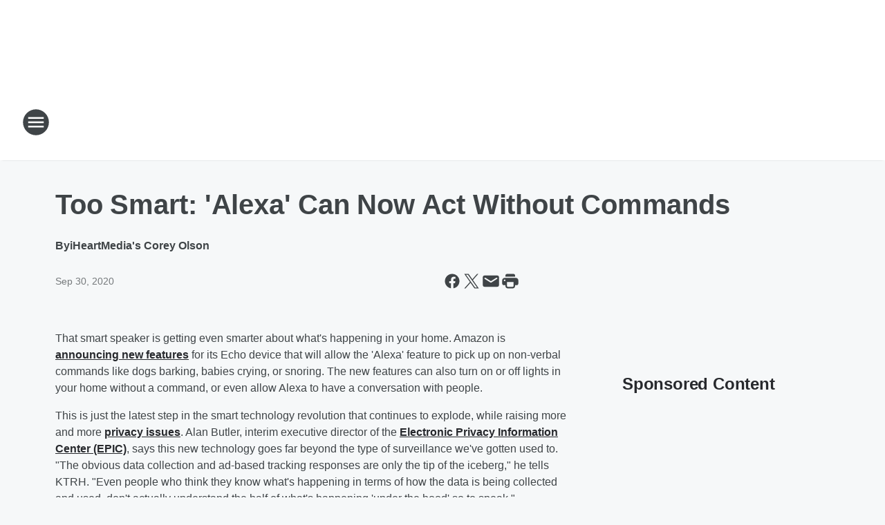

--- FILE ---
content_type: text/html; charset=utf-8
request_url: https://ktrh.iheart.com/content/2020-09-29-too-smart-alexa-can-now-act-without-commands/
body_size: 70853
content:
<!DOCTYPE html>
        <html lang="en" dir="ltr">
            <head>
                <meta charset="UTF-8">
                <meta name="viewport" content="width=device-width, initial-scale=1.0">
                
                <style>:root{--color-white:#fff;--color-black:#000;--color-red:red;--color-brand-red:#c6002b;--color-brand-grey:#939697;--palette-red-600:#c6002b;--palette-red-500:#cd212e;--palette-red-400:#e22c3a;--palette-red-300:#f4747c;--palette-red-200:#f79096;--palette-red-100:#f4adb1;--palette-orange-600:#fb6825;--palette-orange-500:#fc833e;--palette-orange-400:#fc9e65;--palette-orange-300:#fdb990;--palette-orange-200:#fdd5bb;--palette-orange-100:#fef1e8;--palette-yellow-600:#fcba38;--palette-yellow-500:#fdc64c;--palette-yellow-400:#fdd36f;--palette-yellow-300:#fddf96;--palette-yellow-200:#feecbf;--palette-yellow-100:#fff8e9;--palette-green-600:#46815a;--palette-green-500:#62aa7b;--palette-green-400:#78d297;--palette-green-300:#8bdea7;--palette-green-200:#9ce2b4;--palette-green-100:#ace7c0;--palette-blue-600:#0055b7;--palette-blue-500:#509da7;--palette-blue-400:#60bac6;--palette-blue-300:#68c8d5;--palette-blue-200:#84dae5;--palette-blue-100:#a3e2eb;--palette-purple-600:#793cb7;--palette-purple-500:#8d5bcd;--palette-purple-400:#a071dc;--palette-purple-300:#a586e5;--palette-purple-200:#b895f2;--palette-purple-100:#c7a3f5;--palette-grey-600:#27292d;--palette-grey-600-rgb:39,41,45;--palette-grey-500:#3f4447;--palette-grey-500-rgb:63,68,71;--palette-grey-400:#717277;--palette-grey-400-rgb:113,114,119;--palette-grey-300:#a9afb2;--palette-grey-300-rgb:169,175,178;--palette-grey-250:#dadfe3;--palette-grey-250-rgb:218,223,227;--palette-grey-200:#e6eaed;--palette-grey-200-rgb:230,234,237;--palette-grey-150:#edf1f3;--palette-grey-150-rgb:237,241,243;--palette-grey-100:#f6f8f9;--palette-grey-100-rgb:246,248,249;--accent-color:var(--palette-grey-600);--station-accent-background:var(--palette-grey-600);--station-accent-background-overlay:var(--accent-color);--station-accent-foreground:var(--color-white);--station-font-family:"Segoe UI",Helvetica,Arial,sans-serif,"Apple Color Emoji","Segoe UI Emoji","Segoe UI Symbol";--body-bgcolor:var(--palette-grey-100);--body-font-family:var(--station-font-family);--body-font-size:1.6rem;--body-font-size-2:1.4rem;--body-text-color:var(--palette-grey-600);--secondary-text-color:var(--palette-grey-500);--caption-text-color:var(--palette-grey-400);--default-link-color:var(--palette-grey-600);--default-link-hover-color:var(--palette-grey-500);--station-link-color:var(--accent-color);--station-link-hover-color:var(--default-link-hover-color);--content-min-width:90rem;--content-max-width:128rem;--grid-vertical-spacing:3.2rem;--base-grid-gap:1.6rem;--region-row-gap:var(--grid-vertical-spacing);--grid-gutter-width:1.6rem;--front-matter-grid-column:2;--two-column-grid-template-columns:var(--grid-gutter-width) minmax(28.8rem,1fr) var(--grid-gutter-width);--full-width-grid-template-columns:1fr;--full-width-grid-block-template-columns:var(--grid-gutter-width) minmax(28.8rem,1fr) var(--grid-gutter-width);--site-theme-overlay-opacity:0.25;--site-theme-foreground-color:var(--palette-grey-500);--site-theme-foreground-hover-color:var(--palette-grey-400);--site-theme-background-color:var(--color-white);--text-highlight-background:var(--color-black);--text-highlight-foreground:var(--color-white);--alert-background-color:var(--palette-blue-600);--alert-foreground-color:var(--color-white);--browser-checker-bg-color:var(--palette-grey-400);--browser-checker-text-color:var(--color-black);--eyebrow-text-color:var(--palette-grey-600);--byline-text-color:var(--palette-grey-600);--button-background:var(--palette-grey-600);--button-foreground:var(--color-white);--button-border:none;--button-padding:1.5rem 2.4rem;--button-radius:99.9rem;--button-font-size:1.5rem;--button-font-weight:600;--button-line-height:2rem;--button-shadow:0 0.1rem 0.3rem rgba(0,0,0,.15);--button-hover-background:var(--palette-grey-500);--button-hover-foreground:var(--color-white);--button-hover-shadow:0 0.3rem 0.5rem rgba(0,0,0,.15);--button-hover-border:var(--button-border);--button-active-background:var(--button-background);--button-active-foreground:var(--button-foreground);--button-active-shadow:var(--button-shadow);--button-active-border:var(--button-border);--button-disabled-background:var(--palette-grey-250);--button-disabled-foreground:var(--palette-grey-300);--button-disabled-shadow:none;--button-disabled-border:var(--button-border);--button-secondary-background:transparent;--button-secondary-foreground:var(--palette-grey-600);--button-secondary-border:0.1rem solid var(--palette-grey-600);--button-secondary-hover-background:var(--palette-grey-150);--button-secondary-hover-foreground:var(--button-secondary-foreground);--button-secondary-hover-border:var(--button-secondary-border);--button-secondary-active-background:var(--palette-grey-600);--button-secondary-active-foreground:var(--color-white);--button-secondary-active-border:var(--button-secondary-border);--button-customized-foreground:var(--body-text-color);--button-customized-background:transparent;--button-customized-hover-foreground:var(--body-text-color);--button-customized-hover-background:transparent;--block-theme-foreground-color:var(--body-text-color);--block-theme-background-color:var(--palette-grey-200);--block-theme-background-overlay:transparent;--heading-vertical-margin:2.4rem;--card-heading-color:var(--palette-grey-600);--card-bg-color:var(--color-white);--card-text-primary-color:var(--palette-grey-600);--card-text-secondary-color:var(--palette-grey-500);--tabs-text-default-color:var(--palette-grey-500);--tabs-text-active-color:var(--palette-grey-600);--fader-bg-color:var(--palette-grey-200);--fader-width:3.2rem;--fader-gradient:linear-gradient(to right,rgba(var(--palette-grey-200-rgb),0) 0%,var(--palette-grey-200) 90%);--viewmore-text-color:var(--palette-grey-600);--heading-text-color:var(--body-text-color);--container-max-width:128rem;--container-horizontal-margin:1.6rem;--container-block-vertical-margin:1.6rem;--container-width:calc(100vw - var(--container-horizontal-margin)*2);--container-block-width:var(--container-width);--navigation-zindex:999;--playerbar-zindex:9;--legalnotice-zindex:10;--modal-zindex:1000;--heading-font-weight:900;--heading-margin-default:0;--heading-1-font-size:3.2rem;--heading-1-line-height:3.6rem;--heading-2-font-size:2.4rem;--heading-2-line-height:2.8rem;--heading-3-font-size:2.4rem;--heading-3-line-height:2.8rem;--heading-4-font-size:1.8rem;--heading-4-line-height:2.2rem;--heading-5-font-size:1.6rem;--heading-5-line-height:2rem;--heading-6-font-size:1.4rem;--heading-6-line-height:1.6rem;--elevation-1:0 0.1rem 0.3rem rgba(0,0,0,.15);--elevation-4:0 0.3rem 0.5rem rgba(0,0,0,.15);--elevation-6:0 0.5rem 0.8rem rgba(0,0,0,.15);--elevation-8:0 0.8rem 2.4rem rgba(0,0,0,.15);--elevation-up:0 -0.1rem 0.3rem -0.3rem #000;--elevation-down:0 0.1rem 0.3rem -0.3rem #000;--weather-icon-color:var(--color-white);--arrow-icon-color:var(--color-white);--icon-default-width:2.4rem;--icon-default-height:2.4rem;--icon-primary-color:var(--palette-grey-500);--icon-secondary-color:var(--color-white);--icon-primary-hover-color:var(--palette-grey-400);--icon-secondary-hover-color:var(--color-white);--search-input-foreground:var(--palette-grey-600);--search-input-background:transparent;--search-container-background:var(--color-white);--search-input-placeholder:var(--palette-grey-400);--template-grid-height:100%}@media screen and (min-width:768px){:root{--max-gutter:calc((100% - var(--container-max-width))/2);--grid-gutter-width:minmax(2rem,var(--max-gutter));--base-grid-gap:3.2rem;--two-column-grid-template-columns:var(--grid-gutter-width) minmax(32rem,60rem) minmax(32rem,38rem) var(--grid-gutter-width)}}@media screen and (min-width:1060px){:root{--grid-gutter-width:minmax(8rem,var(--max-gutter));--two-column-grid-template-columns:var(--grid-gutter-width) minmax(52rem,90rem) 38rem var(--grid-gutter-width);--full-width-grid-block-template-columns:var(--grid-gutter-width) minmax(90rem,1fr) var(--grid-gutter-width);--container-horizontal-margin:8rem;--container-block-vertical-margin:3.2rem;--heading-1-font-size:4rem;--heading-1-line-height:4.8rem;--heading-2-font-size:3.2rem;--heading-2-line-height:3.6rem}}body.theme-night{--site-theme-foreground-color:var(--palette-grey-100);--site-theme-foreground-hover-color:var(--palette-grey-300);--site-theme-background-color:var(--color-black);--alert-background-color:var(--color-white);--alert-foreground-color:var(--color-black);--search-input-foreground:var(--site-theme-foreground-color);--search-container-background:var(--site-theme-background-color);--search-input-placeholder:var(--site-theme-foreground-hover-color);--station-accent-background:var(--color-white);--station-accent-background-overlay:var(--accent-color);--station-accent-foreground:var(--color-black);--block-theme-background-color:var(--palette-grey-600);--block-theme-background-overlay:var(--accent-color);--block-theme-foreground-color:var(--color-white)}body.theme-night .themed-block{--tabs-text-default-color:var(--palette-grey-100);--tabs-text-active-color:var(--palette-grey-200);--card-text-primary-color:var(--block-theme-foreground-color);--card-text-secondary-color:var(--block-theme-foreground-color);--viewmore-text-color:var(--block-theme-foreground-color);--icon-primary-color:var(--block-theme-foreground-color);--heading-text-color:var(--block-theme-foreground-color);--default-link-color:var(--block-theme-foreground-color);--body-text-color:var(--block-theme-foreground-color);--fader-gradient:none;--eyebrow-text-color:var(--block-theme-foreground-color);--button-background:var(--color-white);--button-foreground:var(--palette-grey-600);--button-border:none;--button-hover-background:var(--palette-grey-100);--button-hover-foreground:var(--palette-grey-600);--button-active-background:var(--button-hover-background);--button-active-foreground:var(--button-hover-foreground);--button-disabled-background:var(--palette-grey-400);--button-disabled-foreground:var(--palette-grey-300);--button-secondary-background:transparent;--button-secondary-foreground:var(--color-white);--button-secondary-border:0.1rem solid var(--palette-grey-100);--button-secondary-hover-background:var(--palette-grey-100);--button-secondary-hover-foreground:var(--palette-grey-600);--button-secondary-hover-border:var(--button-secondary-border);--button-secondary-active-background:var(--color-white);--button-secondary-active-foreground:var(--palette-grey-600);--button-secondary-active-border:var(--button-secondary-border)}body.template-coast{--accent-color:var(--palette-grey-100);--body-bgcolor:var(--color-black);--body-text-color:var(--color-white);--card-heading-color:var(--color-white);--card-bg-color:transparent;--card-text-primary-color:var(--color-white);--card-text-secondary-color:var(--palette-grey-100);--heading-text-color:var(--body-text-color);--tabs-text-default-color:var(--color-white);--tabs-text-active-color:var(--palette-grey-100);--button-customized-foreground:var(--default-link-color);--button-customized-hover-foreground:var(--default-link-hover-color)}.card-title{font-size:var(--heading-4-font-size);font-weight:var(--heading-font-weight);line-height:var(--heading-4-line-height)}.alerts:not(:empty),.themed-block{background-color:var(--block-theme-background-color);max-width:none;position:relative}.theme-night .alerts:not(:empty)>*,.theme-night .themed-block>*{position:relative;z-index:1}.theme-night .alerts:not(:empty):before,.theme-night .themed-block:before{background-color:var(--block-theme-background-overlay);content:"";display:inline-flex;height:100%;left:0;opacity:var(--site-theme-overlay-opacity);position:absolute;top:0;width:100%;z-index:0}.subheading{color:var(--secondary-text-color)}.caption{color:var(--caption-text-color)}.scroll-blocker{background-color:rgba(0,0,0,.7);height:100vh;left:0;opacity:0;position:fixed;top:0;transition:visibility 0s ease-in-out,opacity .3s;visibility:hidden;width:100%;z-index:10}.no-content{display:none}.hidden{display:none!important}.search-button{background-color:transparent;border:none;cursor:pointer;line-height:0;margin:0;padding:0}.search-button svg .primary-path{fill:var(--icon-primary-color)}.search-button:active svg .primary-path,.search-button:hover svg .primary-path{fill:var(--icon-primary-hover-color)}.text-default{color:var(--palette-grey-500)}.text-headline{color:var(--palette-grey-600)}.text-caption{color:var(--palette-grey-400)}.text-on-dark{color:#fff}.text-on-light{color:var(--palette-grey-500)}.text-inactive{color:var(--palette-grey-300)}.text-link{color:var(--palette-red-400)}.bg-default{background-color:var(--palette-grey-100)}.bg-light{background-color:#fff}.bg-dark{background-color:var(--palette-grey-600)}.bg-inactive{background-color:var(--palette-grey-300)}.bg-selected{background-color:var(--palette-red-400)}.border-default{border-color:var(--palette-grey-300)}.border-neutral-light{border-color:var(--palette-grey-200)}.border-neutral-dark{border-color:var(--palette-grey-400)}.border-dark{border-color:var(--palette-grey-500)}.card{box-shadow:var(--elevation-1)}.card:hover{box-shadow:var(--elevation-4)}.menu{box-shadow:var(--elevation-6)}.dialog{box-shadow:var(--elevation-8)}.elevation-01,.navigation-bar{box-shadow:var(--elevation-1)}.elevation-01,.elevation-04{border-radius:.6rem}.elevation-04{box-shadow:var(--elevation-4)}.elevation-06{border-radius:.6rem;box-shadow:var(--elevation-6)}.elevation-08{border-radius:.6rem;box-shadow:var(--elevation-8)}.elevation-up{border-radius:.6rem;box-shadow:var(--elevation-up)}.img-responsive{height:auto;max-width:100%}.warning-text{background:var(--palette-yellow-300);border-radius:.6rem;box-shadow:0 .4rem .4rem rgba(0,0,0,.1);color:var(--palette-grey-600);display:flex;font-size:1.6rem;font-weight:400;gap:.8rem;padding:1.6rem;width:100%}.warning-text:before{content:url("data:image/svg+xml;utf8,<svg xmlns='http://www.w3.org/2000/svg' fill='brown'><path d='M11.777.465a.882.882 0 00-1.554 0L.122 18.605C-.224 19.225.208 20 .899 20H21.1c.691 0 1.123-.775.777-1.395L11.777.465zM11 12.5c-.55 0-1-.45-1-1v-4c0-.55.45-1 1-1s1 .45 1 1v4c0 .55-.45 1-1 1zm0 4a1 1 0 110-2 1 1 0 010 2z' /></svg>");display:block;height:2rem;width:2.2rem}.fader{position:relative}.fader:after{background:var(--fader-gradient);content:"";display:inline-block;height:100%;position:absolute;right:-.1rem;top:-.1rem;width:var(--fader-width)}.fader .fade{display:none}.alerts:not(:empty){margin-bottom:-.1rem;padding:2.4rem 0}hr.divider{background-color:var(--palette-grey-300);border:none;height:.1rem;margin:0}hr.dark{background:var(--palette-grey-400)}html{font-size:10px;margin:0;max-width:100vw;padding:0;width:100%}html *{box-sizing:border-box}@-moz-document url-prefix(){body{font-weight:lighter}}body{background-color:var(--body-bgcolor);color:var(--body-text-color);font-family:var(--body-font-family);font-size:var(--body-font-size);margin:0;overflow:hidden;overflow-anchor:none;padding:0;position:relative;width:100%}body.no-scroll{height:100vh;overflow:hidden}body.no-scroll .scroll-blocker{opacity:1;visibility:visible}a{color:var(--default-link-color)}a.next-page{height:.1rem;visibility:hidden}h1,h2,h3,h4,h5,h6{color:var(--heading-text-color);font-weight:var(--heading-font-weight);margin:var(--heading-margin-default)}h1,h2,h3,h4{letter-spacing:-.02rem}h1{font-size:var(--heading-1-font-size);line-height:var(--heading-1-line-height)}h2{font-size:var(--heading-2-font-size);line-height:var(--heading-2-line-height)}h3{font-size:var(--heading-3-font-size);line-height:var(--heading-3-line-height)}h4{font-size:var(--heading-4-font-size);line-height:var(--heading-4-line-height)}h5{font-size:var(--heading-5-font-size);line-height:var(--heading-5-line-height)}h6{font-size:var(--heading-6-font-size);line-height:var(--heading-6-line-height)}figure{margin:0 auto}[type=email],[type=number],[type=password],input[type=text]{background:#fff;border:.1rem solid #717277;border-radius:.6rem}.tabbed-item:focus{background-color:#ff0!important;outline:.2rem dashed red!important}button{font-family:var(--body-font-family)}svg .primary-path{fill:var(--icon-primary-color)}svg .secondary-path{fill:var(--icon-secondary-color)}::selection{background-color:var(--text-highlight-background);color:var(--text-highlight-foreground)}@media print{@page{size:A4 portrait;margin:1cm}::-webkit-scrollbar{display:none}body{background:#fff!important;color:#000;font:13pt Georgia,Times New Roman,Times,serif;line-height:1.3;margin:0}#app{display:block;height:100%;width:auto}h1{font-size:24pt}h2,h3,h4{font-size:14pt;margin-top:2.5rem}h1,h2,h3,h4,h5,h6{page-break-after:avoid}a,blockquote,h1,h2,h3,h4,h5,h6,img,p{page-break-inside:avoid}img{page-break-after:avoid}pre,table{page-break-inside:avoid}a,a:link,a:visited{background:transparent;color:#520;font-weight:700;text-align:left;text-decoration:underline}a[href^="#"]{font-weight:400;text-decoration:none}a:after>img,article a[href^="#"]:after{content:""}address,blockquote,dd,dt,li,p{font-size:100%}ol,ul{list-style:square;margin-bottom:20pt;margin-left:18pt}li{line-height:1.6em}.component-site-header{display:block;position:relative}.component-site-header .main-header-items{display:block;width:100%}iframe{height:0!important;line-height:0pt!important;overflow:hidden!important;white-space:nowrap;width:0!important}.component-ad-unit,.component-pushdown,.component-recommendation,.component-social-network-icons,.footer-national-links,.lower-footer-national-links,.nav-toggler,.search-user-container,.share-icons,iframe,nav{display:none}}.component-app{background-color:pink;display:flex;flex-direction:column}.template-grid{display:grid;grid-template-areas:"router-outlet" "player-bar";grid-template-columns:1fr;grid-template-rows:1fr auto;height:100vh;height:var(--template-grid-height);overflow:hidden}.template-grid>.component-routes{grid-area:router-outlet;overflow:auto}.template-grid>.ihr-player-bar{grid-area:player-bar}
/*# sourceMappingURL=local-critical-style.5a54a2ee878d2c1e77ca.css.map*/</style>
                <link rel="preconnect" href="https://static.inferno.iheart.com" data-reactroot=""/><link rel="preconnect" href="https://i.iheart.com" data-reactroot=""/><link rel="preconnect" href="https://webapi.radioedit.iheart.com" data-reactroot=""/><link rel="preconnect" href="https://us.api.iheart.com" data-reactroot=""/><link rel="preconnect" href="https://https://cdn.cookielaw.org" data-reactroot=""/><link rel="preconnect" href="https://www.iheart.com" data-reactroot=""/><link rel="dns-prefetch" href="https://static.inferno.iheart.com" data-reactroot=""/><link rel="preload" href="https://cdn.cookielaw.org/consent/7d044e9d-e966-4b73-b448-a29d06f71027/otSDKStub.js" as="script" data-reactroot=""/><link rel="preload" href="https://cdn.cookielaw.org/opt-out/otCCPAiab.js" as="script" data-reactroot=""/>
                
                <link data-chunk="bundle" rel="stylesheet" href="https://static.inferno.iheart.com/inferno/styles/bundle.ae0ba735483751a796dd.css">
<link data-chunk="local" rel="stylesheet" href="https://static.inferno.iheart.com/inferno/styles/local.bc06f128f534d4a5d747.css">
<link data-chunk="FrontMatter-component" rel="stylesheet" href="https://static.inferno.iheart.com/inferno/styles/FrontMatter-component.2085be03ea772e448ffc.css">
<link data-chunk="Heading-component" rel="stylesheet" href="https://static.inferno.iheart.com/inferno/styles/Heading-component.d79a5c95e6ef67a97bca.css">
<link data-chunk="HtmlEmbedLegacy-component" rel="stylesheet" href="https://static.inferno.iheart.com/inferno/styles/HtmlEmbedLegacy-component.b4b15f07245686764032.css">
<link data-chunk="AssetLegacy-component" rel="stylesheet" href="https://static.inferno.iheart.com/inferno/styles/AssetLegacy-component.2f0669b2b350b143ab90.css">
<link data-chunk="ImageAsset-component" rel="stylesheet" href="https://static.inferno.iheart.com/inferno/styles/ImageAsset-component.2b71f0129af91cbf9c50.css">
<link data-chunk="core-page-blocks-recommendation-Recommendation-component" rel="stylesheet" href="https://static.inferno.iheart.com/inferno/styles/core-page-blocks-recommendation-Recommendation-component.2fbf0f823711108d2479.css">
<link data-chunk="core-page-blocks-datasource-DatasourceLoader-component" rel="stylesheet" href="https://static.inferno.iheart.com/inferno/styles/core-page-blocks-datasource-DatasourceLoader-component.ed118ca85e0cefc658b6.css">
                <style data-reactroot="">:root {
        --station-font-family: "Roboto","Segoe UI",Helvetica,Arial,sans-serif,"Apple Color Emoji","Segoe UI Emoji","Segoe UI Symbol";
        --gradient-start: hsl(236,55.1%,23.700000000000003%);
        --gradient-stop: hsl(236,55.1%,17.700000000000003%);
        
                --accent-color: #2a3191;
            
        
             --darkFooterColor: hsl(236,55.1%,21.700000000000003%);
             
        --premiere-footer-dark-color:var(--darkFooterColor);
    }</style>
                
                <title data-rh="true">Too Smart: &#x27;Alexa&#x27; Can Now Act Without Commands | NewsRadio 740 KTRH</title>
                <link data-rh="true" rel="shortcut icon" type="" title="" href="https://i.iheart.com/v3/re/assets.brands/d29c2515d6a5086502b1adb4b8d86233?ops=gravity(%22center%22),contain(32,32),quality(65)"/><link data-rh="true" rel="apple-touch-icon" type="" title="" href="https://i.iheart.com/v3/re/assets.brands/d29c2515d6a5086502b1adb4b8d86233?ops=new(),flood(%22white%22),swap(),merge(%22over%22),gravity(%22center%22),contain(167,167),quality(80),format(%22png%22)"/><link data-rh="true" rel="image_src" type="" title="" href="https://i.iheart.com/v3/re/new_assets/5e18ec729a87c554664aa373?ops=gravity(%22north%22),fit(1200,675),quality(65)"/><link data-rh="true" rel="canonical" type="" title="" href="https://ktrh.iheart.com/content/2020-09-29-too-smart-alexa-can-now-act-without-commands/"/><link data-rh="true" rel="amphtml" type="" title="" href="https://ktrh.iheart.com/alternate/amp/2020-09-29-too-smart-alexa-can-now-act-without-commands/"/>
                <meta data-rh="true" property="og:locale" content="en_us"/><meta data-rh="true" name="msapplication-TileColor" content="#fff"/><meta data-rh="true" name="msvalidate.01" content="E98E323249F89ACF6294F958692E230B"/><meta data-rh="true" name="format-detection" content="telephone=no"/><meta data-rh="true" name="theme-color" content="#2a3191"/><meta data-rh="true" property="og:title" content="Too Smart: &#x27;Alexa&#x27; Can Now Act Without Commands | NewsRadio 740 KTRH"/><meta data-rh="true" property="twitter:title" content="Too Smart: &#x27;Alexa&#x27; Can Now Act Without Commands | NewsRadio 740 KTRH"/><meta data-rh="true" itemprop="name" content="Too Smart: &#x27;Alexa&#x27; Can Now Act Without Commands | NewsRadio 740 KTRH"/><meta data-rh="true" name="description" content="NewsRadio 740 is Houston&#x27;s Local and National News, Weather and Traffic radio station with political analysis from Michael Berry, Jimmy Barrett, Shara Fryer, Sean Hannity, Mark Levin and more!"/><meta data-rh="true" property="og:description" content="NewsRadio 740 is Houston&#x27;s Local and National News, Weather and Traffic radio station with political analysis from Michael Berry, Jimmy Barrett, Shara Fryer, Sean Hannity, Mark Levin and more!"/><meta data-rh="true" property="twitter:description" content="NewsRadio 740 is Houston&#x27;s Local and National News, Weather and Traffic radio station with political analysis from Michael Berry, Jimmy Barrett, Shara Fryer, Sean Hannity, Mark Levin and more!"/><meta data-rh="true" itemprop="description" content="NewsRadio 740 is Houston&#x27;s Local and National News, Weather and Traffic radio station with political analysis from Michael Berry, Jimmy Barrett, Shara Fryer, Sean Hannity, Mark Levin and more!"/><meta data-rh="true" name="keywords" content="Privacy, smart speakers, Amazon, Alexa, smart technology"/><meta data-rh="true" property="og:url" content="https://ktrh.iheart.com/content/2020-09-29-too-smart-alexa-can-now-act-without-commands/"/><meta data-rh="true" property="twitter:url" content="https://ktrh.iheart.com/content/2020-09-29-too-smart-alexa-can-now-act-without-commands/"/><meta data-rh="true" itemprop="url" content="https://ktrh.iheart.com/content/2020-09-29-too-smart-alexa-can-now-act-without-commands/"/><meta data-rh="true" name="thumbnail" content="https://i.iheart.com/v3/re/new_assets/5e18ec729a87c554664aa373?ops=gravity(%22north%22),fit(1200,675),quality(65)"/><meta data-rh="true" property="og:image" content="https://i.iheart.com/v3/re/new_assets/5e18ec729a87c554664aa373?ops=gravity(%22north%22),fit(1200,675),quality(65)"/><meta data-rh="true" property="og:image:width" content="1200"/><meta data-rh="true" property="og:image:height" content="675"/><meta data-rh="true" property="twitter:image" content="https://i.iheart.com/v3/re/new_assets/5e18ec729a87c554664aa373?ops=gravity(%22north%22),fit(1200,675),quality(65)"/><meta data-rh="true" itemprop="image" content="https://i.iheart.com/v3/re/new_assets/5e18ec729a87c554664aa373?ops=gravity(%22north%22),fit(1200,675),quality(65)"/><meta data-rh="true" name="msapplication-TileImage" content="https://i.iheart.com/v3/re/new_assets/5e18ec729a87c554664aa373?ops=gravity(%22north%22),fit(1200,675),quality(65)"/><meta data-rh="true" property="twitter:card" content="summary_large_image"/><meta data-rh="true" property="twitter:site" content="@ktrhnews"/><meta data-rh="true" property="twitter:creator" content="@ktrhnews"/><meta data-rh="true" property="twitter:domain" content="ktrh.iheart.com"/><meta data-rh="true" property="og:site_name" content="NewsRadio 740 KTRH"/><meta data-rh="true" name="application-name" content="NewsRadio 740 KTRH"/><meta data-rh="true" property="fb:app_id" content="107754932643325"/><meta data-rh="true" property="fb:pages" content="107735527344"/><meta data-rh="true" name="google-site-verification" content="p2FWrUKxtwBmQgHV4CjD80oKdZZBjmMNByoWvZMsYso"/><meta data-rh="true" property="twitter::tile:image" content="https://i.iheart.com/v3/re/new_assets/5e18ec729a87c554664aa373?ops=gravity(%22north%22),fit(1200,675),quality(65)"/><meta data-rh="true" property="og:type" content="article"/><meta data-rh="true" property="twitter:tile:template:testing" content="1"/><meta data-rh="true" name="robots" content="max-image-preview:large"/>
                
            </head>
            <body class="theme-light template-default">
                <div id="app"><div class="component-template template-grid" data-reactroot=""><div class="component-routes"><div class="component-pushdown"><div tabindex="-1" class="component-ad-unit lazy-load" data-position="3330" data-split="50" id="dfp-ad-3330-ad:top-leaderboard"></div></div><header class="component-site-header"><section class="main-header-items"><button aria-label="Open Site Navigation" class="nav-toggler" tabindex="0"><svg tabindex="-1" focusable="false" class="svg-icon icon-hamburger" width="32px" height="32px" viewBox="0 0 32 32" fill="none" xmlns="http://www.w3.org/2000/svg"><circle cx="16" cy="16" r="15" fill="none" stroke="none" stroke-width="2"></circle><path fill-rule="evenodd" clip-rule="evenodd" tabindex="-1" class="primary-path" fill="none" d="M7 22h18v-2H7v2zm0-5h18v-2H7v2zm0-7v2h18v-2H7z"></path></svg></button><nav class="" tabindex="-1" aria-hidden="true" aria-label="Primary Site Navigation" id="component-site-nav"><header class="navbar-header"><figure class="component-station-logo"><a aria-label="Station Link" tabindex="0" href="/"><img src="https://i.iheart.com/v3/re/assets.brands/604142bb919c3a42f3b6d4f6?ops=gravity(%22center%22),contain(180,60)&amp;quality=80" data-src="https://i.iheart.com/v3/re/assets.brands/604142bb919c3a42f3b6d4f6?ops=gravity(%22center%22),contain(180,60)&amp;quality=80" data-srcset="https://i.iheart.com/v3/re/assets.brands/604142bb919c3a42f3b6d4f6?ops=gravity(%22center%22),contain(180,60)&amp;quality=80 1x,https://i.iheart.com/v3/re/assets.brands/604142bb919c3a42f3b6d4f6?ops=gravity(%22center%22),contain(360,120)&amp;quality=80 2x" sizes="" alt="NewsRadio 740 KTRH - Houston&#x27;s News, Weather &amp; Traffic Station" class="lazyload" srcSet="https://i.iheart.com/v3/re/assets.brands/604142bb919c3a42f3b6d4f6?ops=gravity(%22center%22),contain(180,60)&amp;quality=80 1x,https://i.iheart.com/v3/re/assets.brands/604142bb919c3a42f3b6d4f6?ops=gravity(%22center%22),contain(360,120)&amp;quality=80 2x" width="180" height="60"/></a></figure><button class="CloseButton-module_close_4S+oa undefined" aria-label="Close Site Navigation" tabindex="0"><svg class="svg-icon icon-close" focusable="false" tabindex="-1" aria-hidden="true" width="24" height="24" viewBox="0 0 24 24" fill="none" xmlns="http://www.w3.org/2000/svg"><path aria-hidden="true" focusable="false" tabindex="-1" class="primary-path" d="M18.3 5.70997C17.91 5.31997 17.28 5.31997 16.89 5.70997L12 10.59L7.10997 5.69997C6.71997 5.30997 6.08997 5.30997 5.69997 5.69997C5.30997 6.08997 5.30997 6.71997 5.69997 7.10997L10.59 12L5.69997 16.89C5.30997 17.28 5.30997 17.91 5.69997 18.3C6.08997 18.69 6.71997 18.69 7.10997 18.3L12 13.41L16.89 18.3C17.28 18.69 17.91 18.69 18.3 18.3C18.69 17.91 18.69 17.28 18.3 16.89L13.41 12L18.3 7.10997C18.68 6.72997 18.68 6.08997 18.3 5.70997Z" fill="#3F4447"></path></svg></button></header><hr class="divider"/><section class="nav-inner-wrapper"><ul style="max-height:calc(100vh - 100px)" class="menu-container main-nav"><li class="menu-top-label"><button aria-label="Listen" class="button-text" tabindex="0"><span class="menu-label">Listen</span></button></li><li data-testid="menu-top-label" class="menu-top-label menu-toggler"><button aria-label="Toggle Menu for Shows &amp; Blogs" class="button-text" tabindex="0"><span class="menu-label">Shows &amp; Blogs</span><svg tabindex="-1" focusable="false" class="svg-icon icon-expand" width="24" height="24" viewBox="0 0 24 24" fill="none" xmlns="http://www.w3.org/2000/svg"><path class="primary-path" tabindex="-1" d="M15.88 9.29006L12 13.1701L8.11998 9.29006C7.72998 8.90006 7.09998 8.90006 6.70998 9.29006C6.31998 9.68006 6.31998 10.3101 6.70998 10.7001L11.3 15.2901C11.69 15.6801 12.32 15.6801 12.71 15.2901L17.3 10.7001C17.69 10.3101 17.69 9.68006 17.3 9.29006C16.91 8.91006 16.27 8.90006 15.88 9.29006Z"></path></svg></button><ul class="submenu-container" aria-hidden="true"><li><a aria-label="Houston&#x27;s Morning News" tabindex="0" href="/featured/houstons-morning-news/">Houston&#x27;s Morning News</a></li><li><a aria-label="Michael Berry" tabindex="0" href="/featured/michael-berry/">Michael Berry</a></li><li><a aria-label="The Sean Hannity Show" tabindex="0" href="/featured/the-sean-hannity-show/">The Sean Hannity Show</a></li><li><a aria-label="Clay &amp; Buck" tabindex="0" href="/featured/the-clay-travis-and-buck-sexton-show/">Clay &amp; Buck</a></li><li><a aria-label="GardenLine" tabindex="0" href="/featured/gardenline-houston/">GardenLine</a></li><li><a aria-label="Your Health with Dr. Joe Galati" tabindex="0" href="/featured/your-health-with-dr-joe-galati/">Your Health with Dr. Joe Galati</a></li><li><a aria-label="Broadcast Schedule" tabindex="0" href="/schedule/">Broadcast Schedule</a></li><li><a aria-label="Houston Sports Broadcast Schedule" tabindex="0" href="/content/houston-game-broadcast-schedule/">Houston Sports Broadcast Schedule</a></li><li><a aria-label="Featured Podcasts" tabindex="0" href="/podcasts/">Featured Podcasts</a></li></ul></li><li data-testid="menu-top-label" class="menu-top-label menu-toggler"><button aria-label="Toggle Menu for News &amp; Info " class="button-text" tabindex="0"><span class="menu-label">News &amp; Info </span><svg tabindex="-1" focusable="false" class="svg-icon icon-expand" width="24" height="24" viewBox="0 0 24 24" fill="none" xmlns="http://www.w3.org/2000/svg"><path class="primary-path" tabindex="-1" d="M15.88 9.29006L12 13.1701L8.11998 9.29006C7.72998 8.90006 7.09998 8.90006 6.70998 9.29006C6.31998 9.68006 6.31998 10.3101 6.70998 10.7001L11.3 15.2901C11.69 15.6801 12.32 15.6801 12.71 15.2901L17.3 10.7001C17.69 10.3101 17.69 9.68006 17.3 9.29006C16.91 8.91006 16.27 8.90006 15.88 9.29006Z"></path></svg></button><ul class="submenu-container" aria-hidden="true"><li><a aria-label="Houston &amp; Texas News" tabindex="0" href="/featured/houston-texas-news/">Houston &amp; Texas News</a></li><li><a aria-label="National News" tabindex="0" href="/topic/national-news/">National News</a></li><li><a aria-label="Weather" tabindex="0" href="/weather/">Weather</a></li><li><a aria-label="Operation StormWatch" tabindex="0" href="/featured/operation-stormwatch-houston-texas/">Operation StormWatch</a></li><li><a aria-label="Traffic" tabindex="0" href="/traffic/">Traffic</a></li><li><a href="https://sportstalk790.iheart.com/" target="_blank" rel="noopener" aria-label="Sports">Sports</a></li><li><a href="https://www.kelsey-seybold.com/make-an-appointment/pages/make-an-appointment.aspx" target="_blank" rel="noopener" aria-label="Kelsey-Seybold Appointments">Kelsey-Seybold Appointments</a></li><li><a href="https://www.txlottery.org/export/sites/lottery/Games/Check_Your_Numbers.html" target="_blank" rel="noopener" aria-label="Check Your Texas Lottery Numbers">Check Your Texas Lottery Numbers</a></li><li><a href="http://astros.com/" target="_blank" rel="noopener" aria-label="Houston Astros Baseball">Houston Astros Baseball</a></li></ul></li><li class="menu-top-label menu-toggler"><button aria-label="Toggle Menu for Contests &amp; Promotions" class="button-text" tabindex="0"><span class="menu-label">Contests &amp; Promotions</span><svg tabindex="-1" focusable="false" class="svg-icon icon-expand" width="24" height="24" viewBox="0 0 24 24" fill="none" xmlns="http://www.w3.org/2000/svg"><path class="primary-path" tabindex="-1" d="M15.88 9.29006L12 13.1701L8.11998 9.29006C7.72998 8.90006 7.09998 8.90006 6.70998 9.29006C6.31998 9.68006 6.31998 10.3101 6.70998 10.7001L11.3 15.2901C11.69 15.6801 12.32 15.6801 12.71 15.2901L17.3 10.7001C17.69 10.3101 17.69 9.68006 17.3 9.29006C16.91 8.91006 16.27 8.90006 15.88 9.29006Z"></path></svg></button><ul class="submenu-container" aria-hidden="true"><li><a href="https://www.donorschoose.org/iheartradio" target="_blank" rel="noopener" aria-label="Give Your Favorite Teacher A Chance To Win $5,000 In Classroom Supplies!">Give Your Favorite Teacher A Chance To Win $5,000 In Classroom Supplies!</a></li><li><a href="https://www.iheartradiobroadway.com/featured/iheart-amda/" target="_blank" rel="noopener" aria-label="Win A Full-Tuition Scholarship To AMDA College Of The Performing Arts!">Win A Full-Tuition Scholarship To AMDA College Of The Performing Arts!</a></li><li><a aria-label="Check in, Cash out!" tabindex="0" href="/promotions/check-in-cash-out-1843365/">Check in, Cash out!</a></li><li><a aria-label="All Contests &amp; Promotions" tabindex="0" href="/promotions/">All Contests &amp; Promotions</a></li><li><a aria-label="Contest Rules" tabindex="0" href="/rules/">Contest Rules</a></li></ul></li><li class="menu-top-label"><a tabindex="0" href="/contact/">Contact</a></li><li class="menu-top-label"><a tabindex="0" href="/newsletter/">Newsletter</a></li><li class="menu-top-label"><a tabindex="0" href="/advertise/">Advertise on NewsRadio 740 KTRH</a></li><li class="menu-top-label"><a href="tel:1-844-844-iHeart">1-844-844-iHeart</a></li><ul class="component-social-icons"><li class="icon-container"><a href="//www.facebook.com/ktrhnews" aria-label="Visit us on facebook" target="_blank" rel="noopener"><svg tabindex="-1" focusable="false" class="svg-icon icon-facebook" width="24" height="24" viewBox="0 0 24 24" xmlns="http://www.w3.org/2000/svg" fill="none"><path class="primary-path" tabindex="-1" d="M21 12C21 7.02891 16.9711 3 12 3C7.02891 3 3 7.02891 3 12C3 16.493 6.29062 20.216 10.5938 20.891V14.6016H8.30859V12H10.5938V10.0172C10.5938 7.76191 11.9367 6.51562 13.9934 6.51562C14.9777 6.51562 16.0078 6.69141 16.0078 6.69141V8.90625H14.8723C13.7543 8.90625 13.4062 9.60059 13.4062 10.3125V12H15.9023L15.5033 14.6016H13.4062V20.891C17.7094 20.216 21 16.493 21 12Z" fill="#27292D"></path><path class="secondary-path" tabindex="-1" d="M15.5033 14.6016L15.9023 12H13.4062V10.3125C13.4062 9.60059 13.7543 8.90625 14.8723 8.90625H16.0078V6.69141C16.0078 6.69141 14.9777 6.51562 13.9934 6.51562C11.9367 6.51562 10.5938 7.76191 10.5938 10.0172V12H8.30859V14.6016H10.5938V20.891C11.0525 20.9631 11.5219 21 12 21C12.4781 21 12.9475 20.9631 13.4062 20.891V14.6016H15.5033Z" fill="white"></path></svg></a></li><li class="icon-container"><a href="//www.x.com/ktrhnews" aria-label="Visit us on X" target="_blank" rel="noopener"><svg tabindex="-1" focusable="false" class="svg-icon icon-twitter" xmlns="http://www.w3.org/2000/svg" width="24" height="24" viewBox="0 0 24 24" fill="none"><path class="primary-path" d="M13.7124 10.6218L20.4133 3H18.8254L13.0071 9.61788L8.35992 3H3L10.0274 13.0074L3 21H4.58799L10.7324 14.0113L15.6401 21H21L13.7124 10.6218ZM11.5375 13.0956L10.8255 12.0991L5.16017 4.16971H7.59922L12.1712 10.5689L12.8832 11.5655L18.8262 19.8835H16.3871L11.5375 13.0956Z" fill="#27292D"></path></svg></a></li><li class="icon-container"><a href="//www.instagram.com/ktrhnews" aria-label="Visit us on instagram" target="_blank" rel="noopener"><svg tabindex="-1" focusable="false" class="svg-icon icon-instagram" width="24" height="24" viewBox="0 0 24 24" fill="none" xmlns="http://www.w3.org/2000/svg"><path class="primary-path" tabindex="-1" fill-rule="evenodd" clip-rule="evenodd" d="M12.0001 7.37836C11.086 7.37836 10.1924 7.64941 9.43242 8.15724C8.6724 8.66508 8.08003 9.38688 7.73023 10.2314C7.38043 11.0759 7.28891 12.0051 7.46723 12.9016C7.64556 13.7981 8.08573 14.6216 8.73208 15.268C9.37842 15.9143 10.2019 16.3545 11.0984 16.5328C11.9949 16.7112 12.9242 16.6196 13.7687 16.2698C14.6132 15.92 15.335 15.3277 15.8428 14.5676C16.3506 13.8076 16.6217 12.9141 16.6217 12C16.6217 10.7743 16.1348 9.59873 15.2681 8.732C14.4013 7.86528 13.2258 7.37836 12.0001 7.37836ZM12.0001 15C11.4067 15 10.8267 14.824 10.3334 14.4944C9.84003 14.1647 9.45553 13.6962 9.22847 13.148C9.00141 12.5998 8.94201 11.9966 9.05777 11.4147C9.17353 10.8328 9.45925 10.2982 9.87881 9.87867C10.2984 9.45912 10.8329 9.17341 11.4148 9.05765C11.9968 8.9419 12.6 9.00131 13.1482 9.22838C13.6963 9.45544 14.1649 9.83995 14.4945 10.3333C14.8241 10.8266 15.0001 11.4067 15.0001 12C15.0001 12.7956 14.684 13.5587 14.1214 14.1213C13.5588 14.6839 12.7957 15 12.0001 15Z" fill="#27292D"></path><path class="primary-path" tabindex="-1" d="M17.8842 7.19576C17.8842 7.79222 17.4007 8.27575 16.8042 8.27575C16.2078 8.27575 15.7243 7.79222 15.7243 7.19576C15.7243 6.5993 16.2078 6.11578 16.8042 6.11578C17.4007 6.11578 17.8842 6.5993 17.8842 7.19576Z" fill="#27292D"></path><path class="primary-path" tabindex="-1" fill-rule="evenodd" clip-rule="evenodd" d="M12 3C9.55581 3 9.24921 3.01036 8.28942 3.05416C7.33144 3.09789 6.67723 3.25001 6.10476 3.47251C5.50424 3.69849 4.96024 4.05275 4.51069 4.51058C4.05276 4.9601 3.6984 5.50411 3.47233 6.10466C3.25001 6.67716 3.09789 7.33137 3.05434 8.28935C3.01036 9.24915 3 9.55575 3 12C3 14.4443 3.01036 14.7509 3.05434 15.7107C3.09807 16.6687 3.25019 17.3229 3.47268 17.8953C3.69867 18.4959 4.05293 19.0399 4.51076 19.4894C4.96031 19.9472 5.50431 20.3015 6.10484 20.5275C6.67734 20.75 7.33154 20.9021 8.28949 20.9458C9.24944 20.9896 9.55592 21 12.0002 21C14.4444 21 14.751 20.9896 15.7108 20.9458C16.6688 20.9021 17.323 20.75 17.8955 20.5275C18.4933 20.2963 19.0363 19.9427 19.4896 19.4894C19.9428 19.0362 20.2964 18.4932 20.5276 17.8953C20.7501 17.3228 20.9023 16.6686 20.946 15.7107C20.9898 14.7507 21.0001 14.4443 21.0001 12C21.0001 9.55578 20.9898 9.24915 20.946 8.28935C20.9023 7.33137 20.7501 6.67716 20.5276 6.10469C20.3017 5.50417 19.9474 4.96016 19.4896 4.51062C19.04 4.0527 18.496 3.69836 17.8954 3.47233C17.3229 3.25001 16.6687 3.09789 15.7107 3.05434C14.7509 3.01036 14.4443 3 12 3ZM12 4.62165C14.4031 4.62165 14.6878 4.63084 15.6369 4.67414C16.5144 4.71418 16.9909 4.86077 17.308 4.98402C17.699 5.1283 18.0526 5.35835 18.3429 5.65727C18.6418 5.94757 18.8718 6.30118 19.0161 6.69209C19.1394 7.00923 19.286 7.48577 19.326 8.36326C19.3693 9.31231 19.3785 9.59694 19.3785 12.0001C19.3785 14.4033 19.3693 14.6879 19.326 15.637C19.286 16.5145 19.1393 16.991 19.0161 17.3082C18.8664 17.6963 18.6371 18.0488 18.3429 18.343C18.0487 18.6372 17.6962 18.8665 17.308 19.0162C16.9909 19.1395 16.5144 19.2861 15.6369 19.3261C14.688 19.3694 14.4034 19.3786 12 19.3786C9.59665 19.3786 9.31213 19.3694 8.36316 19.3261C7.48566 19.2861 7.00916 19.1395 6.69199 19.0162C6.30107 18.872 5.94747 18.6419 5.65716 18.343C5.35824 18.0527 5.12819 17.6991 4.98391 17.3082C4.86066 16.991 4.71404 16.5145 4.67403 15.637C4.63073 14.688 4.62155 14.4033 4.62155 12.0001C4.62155 9.59694 4.63073 9.31238 4.67403 8.36326C4.71408 7.48577 4.86066 7.00926 4.98391 6.69209C5.12821 6.30116 5.35828 5.94754 5.65723 5.65723C5.94754 5.35832 6.30115 5.12826 6.69206 4.98398C7.00919 4.86073 7.48574 4.71411 8.36323 4.6741C9.31228 4.6308 9.59683 4.62165 12 4.62165Z" fill="#27292D"></path></svg></a></li></ul></ul></section><footer class="navbar-footer"><form class="search-form" name="search-form" role="search"><section class="search-container"><input type="search" name="keyword" id="search-input-field-nav" aria-label="search text" placeholder="Search" value="" maxLength="250"/><button class="search-button search-submit" aria-label="Search" type="submit"><svg class="svg-icon icon-search" tabindex="-1" width="32px" height="32px" viewBox="0 0 32 32" focusable="false" fill="none" xmlns="http://www.w3.org/2000/svg"><circle class="outline" cx="16" cy="16" r="15" fill="none" stroke="none" stroke-width="2"></circle><path class="primary-path" fill-rule="evenodd" clip-rule="evenodd" d="M18.457 20.343a7.69 7.69 0 111.929-1.591l4.658 5.434a1.25 1.25 0 11-1.898 1.628l-4.69-5.471zm.829-6.652a4.69 4.69 0 11-9.381 0 4.69 4.69 0 019.38 0z" fill="none"></path></svg></button></section></form></footer></nav><figure class="component-station-logo"><a aria-label="Station Link" tabindex="0" href="/"><img src="https://i.iheart.com/v3/re/assets.brands/604142bb919c3a42f3b6d4f6?ops=gravity(%22center%22),contain(180,60)&amp;quality=80" data-src="https://i.iheart.com/v3/re/assets.brands/604142bb919c3a42f3b6d4f6?ops=gravity(%22center%22),contain(180,60)&amp;quality=80" data-srcset="https://i.iheart.com/v3/re/assets.brands/604142bb919c3a42f3b6d4f6?ops=gravity(%22center%22),contain(180,60)&amp;quality=80 1x,https://i.iheart.com/v3/re/assets.brands/604142bb919c3a42f3b6d4f6?ops=gravity(%22center%22),contain(360,120)&amp;quality=80 2x" sizes="" alt="NewsRadio 740 KTRH - Houston&#x27;s News, Weather &amp; Traffic Station" class="lazyload" srcSet="https://i.iheart.com/v3/re/assets.brands/604142bb919c3a42f3b6d4f6?ops=gravity(%22center%22),contain(180,60)&amp;quality=80 1x,https://i.iheart.com/v3/re/assets.brands/604142bb919c3a42f3b6d4f6?ops=gravity(%22center%22),contain(360,120)&amp;quality=80 2x" width="180" height="60"/></a></figure><section class="listen-user-container"><div class="header-user"></div></section></section></header><main class="component-page layout-generic-80-20 two-column page-detail ktrh-am"><div class="alerts"></div><div class="page-gutter gutter-left"> </div><section class="col-top"><div class="component-region region-header-dynamic"><header class="content-header front-matter"><header class="component-heading"><h1 class="heading-title">Too Smart: &#x27;Alexa&#x27; Can Now Act Without Commands</h1></header><figure class="component-byline-display"><figcaption><span class="author-block">By <span class="author"> <!-- -->iHeartMedia&#x27;s Corey Olson</span></span><div class="date-block"><time class="card-date" dateTime="1601460000000">Sep 30, 2020</time></div><div class="share-icons"><button data-platform="facebook" aria-label="Share this page on Facebook" class="react-share__ShareButton" style="background-color:transparent;border:none;padding:0;font:inherit;color:inherit;cursor:pointer"><svg tabindex="-1" focusable="false" class="svg-icon icon-facebook" width="24" height="24" viewBox="0 0 24 24" xmlns="http://www.w3.org/2000/svg" fill="none"><path class="primary-path" tabindex="-1" d="M21 12C21 7.02891 16.9711 3 12 3C7.02891 3 3 7.02891 3 12C3 16.493 6.29062 20.216 10.5938 20.891V14.6016H8.30859V12H10.5938V10.0172C10.5938 7.76191 11.9367 6.51562 13.9934 6.51562C14.9777 6.51562 16.0078 6.69141 16.0078 6.69141V8.90625H14.8723C13.7543 8.90625 13.4062 9.60059 13.4062 10.3125V12H15.9023L15.5033 14.6016H13.4062V20.891C17.7094 20.216 21 16.493 21 12Z" fill="#27292D"></path><path class="secondary-path" tabindex="-1" d="M15.5033 14.6016L15.9023 12H13.4062V10.3125C13.4062 9.60059 13.7543 8.90625 14.8723 8.90625H16.0078V6.69141C16.0078 6.69141 14.9777 6.51562 13.9934 6.51562C11.9367 6.51562 10.5938 7.76191 10.5938 10.0172V12H8.30859V14.6016H10.5938V20.891C11.0525 20.9631 11.5219 21 12 21C12.4781 21 12.9475 20.9631 13.4062 20.891V14.6016H15.5033Z" fill="white"></path></svg></button><button data-platform="x" aria-label="Share this page on X" class="react-share__ShareButton" style="background-color:transparent;border:none;padding:0;font:inherit;color:inherit;cursor:pointer"><svg tabindex="-1" focusable="false" class="svg-icon icon-twitter" xmlns="http://www.w3.org/2000/svg" width="24" height="24" viewBox="0 0 24 24" fill="none"><path class="primary-path" d="M13.7124 10.6218L20.4133 3H18.8254L13.0071 9.61788L8.35992 3H3L10.0274 13.0074L3 21H4.58799L10.7324 14.0113L15.6401 21H21L13.7124 10.6218ZM11.5375 13.0956L10.8255 12.0991L5.16017 4.16971H7.59922L12.1712 10.5689L12.8832 11.5655L18.8262 19.8835H16.3871L11.5375 13.0956Z" fill="#27292D"></path></svg></button><button data-platform="email" class="custom-button email-button" aria-label="Share this page in Email"><svg tabindex="-1" focusable="false" class="svg-icon icon-email" width="24" height="24" viewBox="0 0 24 24" fill="none" xmlns="http://www.w3.org/2000/svg"><path class="primary-path" d="M20 5H4C2.9 5 2.01 5.9 2.01 7L2 17C2 18.1 2.9 19 4 19H20C21.1 19 22 18.1 22 17V7C22 5.9 21.1 5 20 5ZM19.6 9.25L12.53 13.67C12.21 13.87 11.79 13.87 11.47 13.67L4.4 9.25C4.15 9.09 4 8.82 4 8.53C4 7.86 4.73 7.46 5.3 7.81L12 12L18.7 7.81C19.27 7.46 20 7.86 20 8.53C20 8.82 19.85 9.09 19.6 9.25Z" fill="#27292D"></path></svg></button><button data-platform="print" class="custom-button printer-button" aria-label="Print this page"><svg tabindex="-1" focusable="false" class="svg-icon icon-print" width="24" height="24" viewBox="0 0 24 24" fill="none" xmlns="http://www.w3.org/2000/svg"><path class="primary-path" d="M6 5C6 3.89543 6.89543 3 8 3H16C17.1046 3 18 3.89543 18 5V6.5H6V5Z" fill="#27292D"></path><path class="primary-path" fill-rule="evenodd" clip-rule="evenodd" d="M5 8C3.34315 8 2 9.34315 2 11V15C2 16.1046 2.89543 17 4 17H6V18C6 19.6569 7.34315 21 9 21H15C16.6569 21 18 19.6569 18 18V17H20C21.1046 17 22 16.1046 22 15V11C22 9.34315 20.6569 8 19 8H5ZM6 11C6 10.4477 5.55228 10 5 10C4.44772 10 4 10.4477 4 11C4 11.5523 4.44772 12 5 12C5.55228 12 6 11.5523 6 11ZM8 18V13H16V18C16 18.5523 15.5523 19 15 19H9C8.44772 19 8 18.5523 8 18Z" fill="#27292D"></path></svg></button></div></figcaption></figure></header><input type="hidden" data-id="wKI2D"/></div></section><section class="col-left"><div class="component-region region-main-dynamic"><div class="component-container content-layout-container block"><article class="content-detail-container"><section class="content-block type-html"><div class="component-embed-html"><p>That smart speaker is getting even smarter about what's happening in your home.  Amazon is <a href="https://www.cnet.com/news/every-new-alexa-feature-amazon-announced-for-the-fall-hunches-alexa-guard-plus-and-more/" target="_blank">announcing new features</a> for its Echo device that will allow the 'Alexa' feature to pick up on non-verbal commands like dogs barking, babies crying, or snoring.  The new features can also turn on or off lights in your home without a command, or even allow Alexa to have a conversation with people.</p>

<p>This is just the latest step in the smart technology revolution that continues to explode, while raising more and more <a href="https://ktrh.iheart.com/content/2020-01-03-protecting-privacy-in-the-smart-tech-era/" target="_blank">privacy issues</a>.  Alan Butler, interim executive director of the <a href="https://epic.org/" target="_blank">Electronic Privacy Information Center (EPIC)</a>, says this new technology goes far beyond the type of surveillance we've gotten used to.  &quot;The obvious data collection and ad-based tracking responses are only the tip of the iceberg,&quot; he tells KTRH.  &quot;Even people who think they know what's happening in terms of how the data is being collected and used, don't actually understand the half of what's happening 'under the hood' so to speak.&quot;</p>

<p>While companies like Amazon and Google routinely provide disclaimers allowing people to opt out of certain data collection or control how much info is shared (Amazon says things like babies crying won't be sent to the cloud), all of the privacy protocols are self-policed by the companies.  &quot;We need federal-based, comprehensive privacy legislation in the United States,&quot; argues Butler.  &quot;We can no longer operate without rules of the road for these types of services.&quot;</p>

<p>&quot;We need actual rules that tell the Amazons and Googles of the world what they can, and particularly what they cannot do with the information they're collecting,&quot; he says.</p>

</div></section><section class="content-block type-asset"><figure class="component-image-asset"><section class="image-container"><img src="https://i.iheart.com/v3/re/new_assets/f79fc341-a979-4863-81b0-eea1ddc6e07b?ops=resize(900,506),quality(10)" data-src="https://i.iheart.com/v3/re/new_assets/f79fc341-a979-4863-81b0-eea1ddc6e07b?ops=resize(900,506),quality(10)" data-srcset="https://i.iheart.com/v3/re/new_assets/5e18ec729a87c554664aa373?ops=max(360,0),quality(70) 360w,https://i.iheart.com/v3/re/new_assets/5e18ec729a87c554664aa373?ops=max(480,0),quality(80) 480w,https://i.iheart.com/v3/re/new_assets/5e18ec729a87c554664aa373?ops=max(650,0),quality(80) 650w,https://i.iheart.com/v3/re/new_assets/5e18ec729a87c554664aa373?ops=max(1060,0),quality(80) 940w" sizes="(max-width: 361px) 360px,(max-width: 481px) 480px,(max-width: 651px) 650px,(min-width: 1060px) 940px,auto " alt="Photo: Getty Images" class="lazyload" srcSet="" width="288" height="162"/></section><figcaption></figcaption></figure></section></article><div class="share-icons"><button data-platform="facebook" aria-label="Share this page on Facebook" class="react-share__ShareButton" style="background-color:transparent;border:none;padding:0;font:inherit;color:inherit;cursor:pointer"><svg tabindex="-1" focusable="false" class="svg-icon icon-facebook" width="24" height="24" viewBox="0 0 24 24" xmlns="http://www.w3.org/2000/svg" fill="none"><path class="primary-path" tabindex="-1" d="M21 12C21 7.02891 16.9711 3 12 3C7.02891 3 3 7.02891 3 12C3 16.493 6.29062 20.216 10.5938 20.891V14.6016H8.30859V12H10.5938V10.0172C10.5938 7.76191 11.9367 6.51562 13.9934 6.51562C14.9777 6.51562 16.0078 6.69141 16.0078 6.69141V8.90625H14.8723C13.7543 8.90625 13.4062 9.60059 13.4062 10.3125V12H15.9023L15.5033 14.6016H13.4062V20.891C17.7094 20.216 21 16.493 21 12Z" fill="#27292D"></path><path class="secondary-path" tabindex="-1" d="M15.5033 14.6016L15.9023 12H13.4062V10.3125C13.4062 9.60059 13.7543 8.90625 14.8723 8.90625H16.0078V6.69141C16.0078 6.69141 14.9777 6.51562 13.9934 6.51562C11.9367 6.51562 10.5938 7.76191 10.5938 10.0172V12H8.30859V14.6016H10.5938V20.891C11.0525 20.9631 11.5219 21 12 21C12.4781 21 12.9475 20.9631 13.4062 20.891V14.6016H15.5033Z" fill="white"></path></svg></button><button data-platform="x" aria-label="Share this page on X" class="react-share__ShareButton" style="background-color:transparent;border:none;padding:0;font:inherit;color:inherit;cursor:pointer"><svg tabindex="-1" focusable="false" class="svg-icon icon-twitter" xmlns="http://www.w3.org/2000/svg" width="24" height="24" viewBox="0 0 24 24" fill="none"><path class="primary-path" d="M13.7124 10.6218L20.4133 3H18.8254L13.0071 9.61788L8.35992 3H3L10.0274 13.0074L3 21H4.58799L10.7324 14.0113L15.6401 21H21L13.7124 10.6218ZM11.5375 13.0956L10.8255 12.0991L5.16017 4.16971H7.59922L12.1712 10.5689L12.8832 11.5655L18.8262 19.8835H16.3871L11.5375 13.0956Z" fill="#27292D"></path></svg></button><button data-platform="email" class="custom-button email-button" aria-label="Share this page in Email"><svg tabindex="-1" focusable="false" class="svg-icon icon-email" width="24" height="24" viewBox="0 0 24 24" fill="none" xmlns="http://www.w3.org/2000/svg"><path class="primary-path" d="M20 5H4C2.9 5 2.01 5.9 2.01 7L2 17C2 18.1 2.9 19 4 19H20C21.1 19 22 18.1 22 17V7C22 5.9 21.1 5 20 5ZM19.6 9.25L12.53 13.67C12.21 13.87 11.79 13.87 11.47 13.67L4.4 9.25C4.15 9.09 4 8.82 4 8.53C4 7.86 4.73 7.46 5.3 7.81L12 12L18.7 7.81C19.27 7.46 20 7.86 20 8.53C20 8.82 19.85 9.09 19.6 9.25Z" fill="#27292D"></path></svg></button><button data-platform="print" class="custom-button printer-button" aria-label="Print this page"><svg tabindex="-1" focusable="false" class="svg-icon icon-print" width="24" height="24" viewBox="0 0 24 24" fill="none" xmlns="http://www.w3.org/2000/svg"><path class="primary-path" d="M6 5C6 3.89543 6.89543 3 8 3H16C17.1046 3 18 3.89543 18 5V6.5H6V5Z" fill="#27292D"></path><path class="primary-path" fill-rule="evenodd" clip-rule="evenodd" d="M5 8C3.34315 8 2 9.34315 2 11V15C2 16.1046 2.89543 17 4 17H6V18C6 19.6569 7.34315 21 9 21H15C16.6569 21 18 19.6569 18 18V17H20C21.1046 17 22 16.1046 22 15V11C22 9.34315 20.6569 8 19 8H5ZM6 11C6 10.4477 5.55228 10 5 10C4.44772 10 4 10.4477 4 11C4 11.5523 4.44772 12 5 12C5.55228 12 6 11.5523 6 11ZM8 18V13H16V18C16 18.5523 15.5523 19 15 19H9C8.44772 19 8 18.5523 8 18Z" fill="#27292D"></path></svg></button></div><hr class="divider"/></div><input type="hidden" data-id="main:content"/><div class="component-container component-recommendation block"><header class="component-heading"><h3 class="heading-title">Sponsored Content</h3></header><div class="OUTBRAIN" data-src="https://ktrh.iheart.com/content/2020-09-29-too-smart-alexa-can-now-act-without-commands/" data-widget-id="AR_1"></div></div><input type="hidden" data-id="recommendation:bottom"/><div tabindex="-1" class="component-ad-unit lazy-load" data-position="3357" data-split="0" id="dfp-ad-3357-ad:sponsor-byline"></div><input type="hidden" data-id="ad:sponsor-byline"/></div></section><section class="col-right"><div class="component-region region-ad-top"><div tabindex="-1" class="component-ad-unit lazy-load" data-position="3307" data-split="10" id="dfp-ad-3307-ad:top"></div><input type="hidden" data-id="ad:top"/></div><div class="component-region region-cume-right"><input type="hidden" data-id="cume:right"/></div><div class="component-region region-right-dynamic"><div class="component-container component-recommendation not-for-mobile block"><header class="component-heading"><h3 class="heading-title">Sponsored Content</h3></header><div class="OUTBRAIN" data-src="https://ktrh.iheart.com/content/2020-09-29-too-smart-alexa-can-now-act-without-commands/" data-widget-id="SB_1"></div></div><input type="hidden" data-id="recommendation:right"/></div></section><section class="col-bottom"><div class="component-region region-ad-bottom-leaderboard"><div tabindex="-1" class="component-ad-unit lazy-load" data-position="3306" data-split="0" id="dfp-ad-3306-ad:bottom-leaderboard"></div><input type="hidden" data-id="ad:bottom-leaderboard"/></div></section><div class="page-gutter gutter-right"> </div></main><footer class="component-site-footer"><div class="component-container"><div class="footer-row footer-links"><ul class="footer-station-links"><li><a href="http://kprcradio.com" target="_blank" rel="noopener">KPRC AM 950</a></li><li><a href="http://sports790.com" target="_self">SportsTalk 790</a></li><li><a href="http://sunny99.com" target="_self">SUNNY 99.1</a></li><li><a href="http://thebuzz.com" target="_self">The Buzz</a></li><li><a href="http://937thebeathouston.com" target="_self">The Beat</a></li><li><a href="https://www.iheartmedia.com" target="_blank" rel="noopener">An iHeartMedia Station</a></li></ul><ul class="footer-national-links"><li><a tabindex="0" href="/contact/">Contact</a></li><li><a tabindex="0" href="/advertise/">Advertise on NewsRadio 740 KTRH</a></li><li><a href="https://www.iheart.com/apps/" target="_blank" rel="noopener">Download The Free iHeartRadio App</a></li><li><a href="https://www.iheart.com/podcast/" target="_blank" rel="noopener">Find a Podcast</a></li></ul><div class="component-social-network-icons"><ul class="component-social-icons"><li class="icon-container"><a href="//www.facebook.com/ktrhnews" aria-label="Visit us on facebook" target="_blank" rel="noopener"><svg tabindex="-1" focusable="false" class="svg-icon icon-facebook" width="24" height="24" viewBox="0 0 24 24" xmlns="http://www.w3.org/2000/svg" fill="none"><path class="primary-path" tabindex="-1" d="M21 12C21 7.02891 16.9711 3 12 3C7.02891 3 3 7.02891 3 12C3 16.493 6.29062 20.216 10.5938 20.891V14.6016H8.30859V12H10.5938V10.0172C10.5938 7.76191 11.9367 6.51562 13.9934 6.51562C14.9777 6.51562 16.0078 6.69141 16.0078 6.69141V8.90625H14.8723C13.7543 8.90625 13.4062 9.60059 13.4062 10.3125V12H15.9023L15.5033 14.6016H13.4062V20.891C17.7094 20.216 21 16.493 21 12Z" fill="#27292D"></path><path class="secondary-path" tabindex="-1" d="M15.5033 14.6016L15.9023 12H13.4062V10.3125C13.4062 9.60059 13.7543 8.90625 14.8723 8.90625H16.0078V6.69141C16.0078 6.69141 14.9777 6.51562 13.9934 6.51562C11.9367 6.51562 10.5938 7.76191 10.5938 10.0172V12H8.30859V14.6016H10.5938V20.891C11.0525 20.9631 11.5219 21 12 21C12.4781 21 12.9475 20.9631 13.4062 20.891V14.6016H15.5033Z" fill="white"></path></svg></a></li><li class="icon-container"><a href="//www.x.com/ktrhnews" aria-label="Visit us on X" target="_blank" rel="noopener"><svg tabindex="-1" focusable="false" class="svg-icon icon-twitter" xmlns="http://www.w3.org/2000/svg" width="24" height="24" viewBox="0 0 24 24" fill="none"><path class="primary-path" d="M13.7124 10.6218L20.4133 3H18.8254L13.0071 9.61788L8.35992 3H3L10.0274 13.0074L3 21H4.58799L10.7324 14.0113L15.6401 21H21L13.7124 10.6218ZM11.5375 13.0956L10.8255 12.0991L5.16017 4.16971H7.59922L12.1712 10.5689L12.8832 11.5655L18.8262 19.8835H16.3871L11.5375 13.0956Z" fill="#27292D"></path></svg></a></li><li class="icon-container"><a href="//www.instagram.com/ktrhnews" aria-label="Visit us on instagram" target="_blank" rel="noopener"><svg tabindex="-1" focusable="false" class="svg-icon icon-instagram" width="24" height="24" viewBox="0 0 24 24" fill="none" xmlns="http://www.w3.org/2000/svg"><path class="primary-path" tabindex="-1" fill-rule="evenodd" clip-rule="evenodd" d="M12.0001 7.37836C11.086 7.37836 10.1924 7.64941 9.43242 8.15724C8.6724 8.66508 8.08003 9.38688 7.73023 10.2314C7.38043 11.0759 7.28891 12.0051 7.46723 12.9016C7.64556 13.7981 8.08573 14.6216 8.73208 15.268C9.37842 15.9143 10.2019 16.3545 11.0984 16.5328C11.9949 16.7112 12.9242 16.6196 13.7687 16.2698C14.6132 15.92 15.335 15.3277 15.8428 14.5676C16.3506 13.8076 16.6217 12.9141 16.6217 12C16.6217 10.7743 16.1348 9.59873 15.2681 8.732C14.4013 7.86528 13.2258 7.37836 12.0001 7.37836ZM12.0001 15C11.4067 15 10.8267 14.824 10.3334 14.4944C9.84003 14.1647 9.45553 13.6962 9.22847 13.148C9.00141 12.5998 8.94201 11.9966 9.05777 11.4147C9.17353 10.8328 9.45925 10.2982 9.87881 9.87867C10.2984 9.45912 10.8329 9.17341 11.4148 9.05765C11.9968 8.9419 12.6 9.00131 13.1482 9.22838C13.6963 9.45544 14.1649 9.83995 14.4945 10.3333C14.8241 10.8266 15.0001 11.4067 15.0001 12C15.0001 12.7956 14.684 13.5587 14.1214 14.1213C13.5588 14.6839 12.7957 15 12.0001 15Z" fill="#27292D"></path><path class="primary-path" tabindex="-1" d="M17.8842 7.19576C17.8842 7.79222 17.4007 8.27575 16.8042 8.27575C16.2078 8.27575 15.7243 7.79222 15.7243 7.19576C15.7243 6.5993 16.2078 6.11578 16.8042 6.11578C17.4007 6.11578 17.8842 6.5993 17.8842 7.19576Z" fill="#27292D"></path><path class="primary-path" tabindex="-1" fill-rule="evenodd" clip-rule="evenodd" d="M12 3C9.55581 3 9.24921 3.01036 8.28942 3.05416C7.33144 3.09789 6.67723 3.25001 6.10476 3.47251C5.50424 3.69849 4.96024 4.05275 4.51069 4.51058C4.05276 4.9601 3.6984 5.50411 3.47233 6.10466C3.25001 6.67716 3.09789 7.33137 3.05434 8.28935C3.01036 9.24915 3 9.55575 3 12C3 14.4443 3.01036 14.7509 3.05434 15.7107C3.09807 16.6687 3.25019 17.3229 3.47268 17.8953C3.69867 18.4959 4.05293 19.0399 4.51076 19.4894C4.96031 19.9472 5.50431 20.3015 6.10484 20.5275C6.67734 20.75 7.33154 20.9021 8.28949 20.9458C9.24944 20.9896 9.55592 21 12.0002 21C14.4444 21 14.751 20.9896 15.7108 20.9458C16.6688 20.9021 17.323 20.75 17.8955 20.5275C18.4933 20.2963 19.0363 19.9427 19.4896 19.4894C19.9428 19.0362 20.2964 18.4932 20.5276 17.8953C20.7501 17.3228 20.9023 16.6686 20.946 15.7107C20.9898 14.7507 21.0001 14.4443 21.0001 12C21.0001 9.55578 20.9898 9.24915 20.946 8.28935C20.9023 7.33137 20.7501 6.67716 20.5276 6.10469C20.3017 5.50417 19.9474 4.96016 19.4896 4.51062C19.04 4.0527 18.496 3.69836 17.8954 3.47233C17.3229 3.25001 16.6687 3.09789 15.7107 3.05434C14.7509 3.01036 14.4443 3 12 3ZM12 4.62165C14.4031 4.62165 14.6878 4.63084 15.6369 4.67414C16.5144 4.71418 16.9909 4.86077 17.308 4.98402C17.699 5.1283 18.0526 5.35835 18.3429 5.65727C18.6418 5.94757 18.8718 6.30118 19.0161 6.69209C19.1394 7.00923 19.286 7.48577 19.326 8.36326C19.3693 9.31231 19.3785 9.59694 19.3785 12.0001C19.3785 14.4033 19.3693 14.6879 19.326 15.637C19.286 16.5145 19.1393 16.991 19.0161 17.3082C18.8664 17.6963 18.6371 18.0488 18.3429 18.343C18.0487 18.6372 17.6962 18.8665 17.308 19.0162C16.9909 19.1395 16.5144 19.2861 15.6369 19.3261C14.688 19.3694 14.4034 19.3786 12 19.3786C9.59665 19.3786 9.31213 19.3694 8.36316 19.3261C7.48566 19.2861 7.00916 19.1395 6.69199 19.0162C6.30107 18.872 5.94747 18.6419 5.65716 18.343C5.35824 18.0527 5.12819 17.6991 4.98391 17.3082C4.86066 16.991 4.71404 16.5145 4.67403 15.637C4.63073 14.688 4.62155 14.4033 4.62155 12.0001C4.62155 9.59694 4.63073 9.31238 4.67403 8.36326C4.71408 7.48577 4.86066 7.00926 4.98391 6.69209C5.12821 6.30116 5.35828 5.94754 5.65723 5.65723C5.94754 5.35832 6.30115 5.12826 6.69206 4.98398C7.00919 4.86073 7.48574 4.71411 8.36323 4.6741C9.31228 4.6308 9.59683 4.62165 12 4.62165Z" fill="#27292D"></path></svg></a></li></ul></div><div class="description">NewsRadio 740 is Houston&#x27;s Local and National News, Weather and Traffic radio station with political analysis from Michael Berry, Jimmy Barrett, Shara Fryer, Sean Hannity, Mark Levin and more!</div><hr/><ul class="lower-footer-national-links"><li><a tabindex="0" href="/sitemap/">Sitemap</a></li><li><a tabindex="0" href="/rules/">Contest Rules</a></li><li><a href="https://www.iheart.com/privacy/" target="_blank" rel="noopener">Privacy Policy</a></li><li><a href="https://privacy.iheart.com/" target="_blank" rel="noopener">Your Privacy Choices<img data-src="http://i-stg.iheart.com/v3/re/new_assets/66fee14066ebdb3465fd0684" alt="Your privacy Logo" class="lazyload" width="13" height="14"/></a></li><li><a href="https://www.iheart.com/terms/" target="_blank" rel="noopener">Terms of Use</a></li><li><a href="https://www.iheart.com/adchoices/" target="_blank" rel="noopener">AdChoices<img data-src="https://i.iheart.com/v3/re/new_assets/faf40618-8c4b-4554-939b-49bce06bbcca" alt="AdChoices Logo" class="lazyload" width="13" height="14"/></a></li><li class="public-inspection-file"><a href="https://publicfiles.fcc.gov/am-profile/KTRH/" target="_blank" rel="noopener">KTRH<!-- --> <!-- -->Public Inspection File</a></li><li><a href="https://politicalfiles.iheartmedia.com/files/location/KTRH/" target="_blank" rel="noopener">KTRH<!-- --> <!-- -->Political File</a></li><li><a href="https://i.iheart.com/v3/re/assets.eeo/67ec019e24e5b412f46ccce1?passthrough=1" target="_blank" rel="noopener">EEO Public File</a></li><li><a href="https://ktrh.iheart.com/content/public-file-assistance/" target="_blank" rel="noopener">Public File Assistance</a></li><li><a tabindex="0" href="/fcc-applications/">FCC Applications</a></li></ul><div class="site-ownership"><div>© <!-- -->2026<!-- --> <!-- -->iHeartMedia, Inc.</div></div></div></div></footer><div class="component-apptray"><div id="recaptcha-badge" class="g-recaptcha"></div></div></div></div></div>
                <div id="fb-root" />
        <script>window.__PRELOADED_STATE__ = {"site":{"site":{"sites":{"find":{"_id":"%2F6eb9c6aa9e68df5c80668b57bd81dc5d","canonicalHostname":"ktrh.iheart.com","hostnames":[],"facets":["markets/HOUSTON-TX","formats/NEWSTALK","genres/News & Talk","brands/KTRH-AM (700)","markets/HOUSTON-TX","facets/All Sites - English","facets/TacoLikeATexanSweeps","facets/WinB4Contest","facets/VerdictWithTedCruz","facets/ThankATeacherEnglish","facets/Q1CashContest","facets/Q1CashContestExclusion"],"slug":"ktrh-am","market":"markets/HOUSTON-TX","ownBrand":"brands/KTRH-AM (700)","timeZone":"America/Chicago","keys":["hostname:ktrh.iheart.com","hostname:www.ktrh.com","hostname:ktrh.com","hostname:mattpatrick.ktrh.com","hostname:michaelberry.ktrh.com","hostname:ktrh-am.radio.iheart.com","id:/6eb9c6aa9e68df5c80668b57bd81dc5d","brand:brands/KTRH-AM (700)","slug:ktrh-am","primaryParentOf:/2c3d0ee11b6e94ce9a158eb2c7835d93","primaryParentOf:/5018be675f279387367c4b02b96b13fc","primaryParentOf:/5b15985bae947697fefbe6aa","primaryParentOf:/5b159881d67d1ef10ce6581e","primaryParentOf:/5b1598ac9e93cbea57f48b0b","primaryParentOf:/5b1598ed8fbcb2f07941c7e9","primaryParentOf:/5b1599449e93cbea57f48b0c","primaryParentOf:/5b159966ae947697fefbe6ab","primaryParentOf:/5b159986d67d1ef10ce6581f","primaryParentOf:/5b1599a88fbcb2f07941c7ea","primaryParentOf:/5b1599c9fab0588b3f77a048","primaryParentOf:/5b1599f19e93cbea57f48b0d","primaryParentOf:/5b23b751eaf8974ba90aa5e9","primaryParentOf:/5bd9b5553f35f07551d2e5f0","primaryParentOf:/5d12266d35e2652888c302f4","primaryParentOf:/5d7be80be95d8e57b13a9b83","primaryParentOf:/96d4ba236b574ee88e4ef14e1fa68fc8","primaryParentOf:/c2432209e33a87b243818b573f44c9d8","primaryParentOf:/f042a617e182471d0fc55192d015823a","stream:2285","primaryParentOf:/5f88ac6a0d87ad49f5f1f8b5","broadcastFacility:35674","broadcastFacilityCallsign:ktrh","primaryParentOf:/61a812b0d562aded3aa978ab","primaryParentOf:/62018fc8702c2e37bd12caf8","primaryParentOf:/62713dd0ff1c56b04c5449f8","primaryParentOf:/642dd593fab8b199cbb7b847","primaryParentOf:/64bea689b4b7978c7d8bc122","primaryParentOf:/6707f0af7360220d17726e9b","primaryParentOf:/679ce89325eb62605c4655c5","primaryParentOf:/67f68b47336aca3a21407d1b"],"stream":{"id":2285,"primaryPronouncement":"news radio seven forty k t r h","recentlyPlayedEnabled":false,"isActive":"true"},"ownership":{"id":"providers/Clear Channel","taxo":{"source":{"display_name":"iHeartMedia, Inc."}}},"summary":{"name":"NewsRadio 740 KTRH","description":"NewsRadio 740 is Houston's Local and National News, Weather and Traffic radio station with political analysis from Michael Berry, Jimmy Barrett, Shara Fryer, Rush Limbaugh, Sean Hannity, Mark Levin and more!"},"status":{"hide":{"startDate":0,"endDate":0,"redirectTo":""},"isHidden":false,"isActive":true},"configByLookup":{"_id":"/6eb9c6aa9e68df5c80668b57bd81dc5d/inferno","adPositions":[{"breakpoints":[{"breakpoint":0,"sizes":[{"w":300,"h":250}]},{"breakpoint":700,"sizes":[{"w":300,"h":250}]}],"_id":"/local-site/3308","positionId":"3308","template":"local-site","adSplit":10,"forceLoad":true},{"breakpoints":[{"breakpoint":320,"sizes":[{"w":320,"h":50}]},{"breakpoint":480,"sizes":[{"w":320,"h":50}]},{"breakpoint":700,"sizes":[{"w":320,"h":50}]},{"breakpoint":760,"sizes":[{"w":320,"h":50}]},{"breakpoint":768,"sizes":[{"w":728,"h":90}]},{"breakpoint":800,"sizes":[{"w":728,"h":90}]},{"breakpoint":990,"sizes":[{"w":728,"h":90}]},{"breakpoint":1024,"sizes":[{"w":728,"h":90}]},{"breakpoint":1059,"sizes":[{"w":728,"h":90}]},{"breakpoint":1060,"sizes":[{"w":728,"h":90}]},{"breakpoint":1190,"sizes":[{"w":728,"h":90}]}],"_id":"%2F5f15ebcbe9960c806959fb15","positionId":"3332","template":"local-inferno-site","adSplit":50,"forceLoad":false},{"breakpoints":[{"breakpoint":0,"sizes":[{"w":300,"h":250}]},{"breakpoint":700,"sizes":[{"w":300,"h":250}]}],"_id":"/local-site/3309","positionId":"3309","template":"local-site","adSplit":10,"forceLoad":true},{"breakpoints":[{"breakpoint":0,"sizes":[{"w":0,"h":0}]},{"breakpoint":768,"sizes":[{"w":1,"h":1}]}],"_id":"%2F5f9823d6564708139f497ffb","positionId":"8888","template":"local-inferno-site","adSplit":100,"forceLoad":true},{"breakpoints":[{"breakpoint":0,"sizes":[{"w":300,"h":250}]},{"breakpoint":320,"sizes":[{"w":300,"h":250}]},{"breakpoint":480,"sizes":[{"w":300,"h":250}]},{"breakpoint":700,"sizes":[{"w":300,"h":250}]},{"breakpoint":760,"sizes":[{"w":300,"h":250}]},{"breakpoint":768,"sizes":[{"w":728,"h":90}]},{"breakpoint":800,"sizes":[{"w":728,"h":90}]},{"breakpoint":990,"sizes":[{"w":728,"h":90}]},{"breakpoint":1024,"sizes":[{"w":728,"h":90}]},{"breakpoint":1059,"sizes":[{"w":728,"h":90}]},{"breakpoint":1060,"sizes":[{"w":728,"h":90}]},{"breakpoint":1190,"sizes":[{"w":728,"h":90}]}],"_id":"%2F5e289b1ec184cee3fd7aaeaf","positionId":"3331","template":"local-inferno-site","adSplit":50,"forceLoad":false},{"breakpoints":[{"breakpoint":0,"sizes":[{"w":300,"h":100}]}],"_id":"/local-site/5052","positionId":"5052","template":"local-site","adSplit":0,"forceLoad":false},{"breakpoints":[{"breakpoint":1060,"sizes":[{"w":300,"h":250},{"w":300,"h":600}]},{"breakpoint":1190,"sizes":[{"w":300,"h":250},{"w":300,"h":600}]},{"breakpoint":0,"sizes":[{"w":0,"h":0}]},{"breakpoint":320,"sizes":[{"w":0,"h":0}]},{"breakpoint":480,"sizes":[{"w":0,"h":0}]}],"_id":"%2F5e289b1ec184cee3fd7aaeb1","positionId":"3307","template":"local-inferno-site","adSplit":10,"forceLoad":false},{"breakpoints":[{"breakpoint":320,"sizes":[{"w":300,"h":250}]},{"breakpoint":480,"sizes":[{"w":300,"h":250}]},{"breakpoint":700,"sizes":[{"w":300,"h":250}]},{"breakpoint":760,"sizes":[{"w":300,"h":250}]},{"breakpoint":768,"sizes":[{"w":300,"h":250}]},{"breakpoint":800,"sizes":[{"w":300,"h":250}]},{"breakpoint":990,"sizes":[{"w":300,"h":250}]},{"breakpoint":1024,"sizes":[{"w":300,"h":250}]},{"breakpoint":1059,"sizes":[{"w":300,"h":250}]},{"breakpoint":1060,"sizes":[{"w":0,"h":0}]},{"breakpoint":1190,"sizes":[{"w":0,"h":0}]},{"breakpoint":0,"sizes":[{"w":0,"h":0}]}],"_id":"%2F5e289b1ec184cee3fd7aaeb2","positionId":"3327","template":"local-inferno-site","adSplit":10,"forceLoad":false},{"breakpoints":[{"breakpoint":0,"sizes":[{"w":320,"h":50},{"w":320,"h":150}]},{"breakpoint":320,"sizes":[{"w":320,"h":50},{"w":320,"h":150}]},{"breakpoint":480,"sizes":[{"w":320,"h":50},{"w":320,"h":150}]},{"breakpoint":700,"sizes":[{"w":320,"h":50},{"w":320,"h":150}]},{"breakpoint":760,"sizes":[{"w":320,"h":50},{"w":320,"h":150}]},{"breakpoint":768,"sizes":[{"w":728,"h":90}]},{"breakpoint":800,"sizes":[{"w":728,"h":90}]},{"breakpoint":990,"sizes":[{"w":728,"h":90}]},{"breakpoint":1024,"sizes":[{"w":728,"h":90}]},{"breakpoint":1059,"sizes":[{"w":728,"h":90}]},{"breakpoint":1060,"sizes":[{"w":728,"h":90},{"w":970,"h":250}]},{"breakpoint":1190,"sizes":[{"w":728,"h":90},{"w":970,"h":250}]}],"_id":"%2F5e289b1ec184cee3fd7aaeae","positionId":"3330","template":"local-inferno-site","adSplit":50,"forceLoad":false},{"breakpoints":[{"breakpoint":0,"sizes":[{"w":0,"h":0}]},{"breakpoint":320,"sizes":[{"w":3,"h":3}]},{"breakpoint":480,"sizes":[{"w":3,"h":3}]},{"breakpoint":700,"sizes":[{"w":3,"h":3}]},{"breakpoint":760,"sizes":[{"w":10,"h":10}]},{"breakpoint":768,"sizes":[{"w":10,"h":10}]},{"breakpoint":800,"sizes":[{"w":10,"h":10}]}],"_id":"%2F5f230d591e48ed5023a49f05","positionId":"3331a","template":"local-inferno-site","adSplit":50,"forceLoad":false},{"breakpoints":[{"breakpoint":0,"sizes":[{"w":320,"h":50}]},{"breakpoint":320,"sizes":[{"w":320,"h":50}]},{"breakpoint":480,"sizes":[{"w":320,"h":50}]},{"breakpoint":700,"sizes":[{"w":320,"h":50}]},{"breakpoint":760,"sizes":[{"w":320,"h":50}]},{"breakpoint":768,"sizes":[{"w":728,"h":90}]},{"breakpoint":800,"sizes":[{"w":728,"h":90}]},{"breakpoint":990,"sizes":[{"w":728,"h":90}]},{"breakpoint":1024,"sizes":[{"w":728,"h":90}]},{"breakpoint":1059,"sizes":[{"w":728,"h":90}]},{"breakpoint":1060,"sizes":[{"w":728,"h":90},{"w":970,"h":250}]},{"breakpoint":1190,"sizes":[{"w":728,"h":90},{"w":970,"h":250}]}],"_id":"%2F5e289b1ec184cee3fd7aaeb0","positionId":"3306","template":"local-inferno-site","adSplit":0,"forceLoad":false}],"routes":[{"name":"berry_partners","path":"/berry-partners"},{"name":"gardenline_partners","path":"/gardenline-partners"},{"name":"home","path":"/"},{"name":"weather","path":"/weather"},{"name":"newsletter","path":"/newsletter/"},{"name":"home_preview","path":"/preview/"},{"name":"music_home","path":"/music/"},{"name":"ads","path":"/ads/"},{"name":"advertise","path":"/advertise/"},{"name":"amazongoogle","path":"/amazon-alexa-and-google-home/"},{"name":"calendar_content_all","path":"/calendar/"},{"name":"contact","path":"/contact/"},{"name":"content","path":"/content/"},{"name":"contests","path":"/contests/"},{"name":"fccappliciations","path":"/fcc-applications/"},{"name":"featured","path":"/from-our-shows/"},{"name":"iheartradio_app","path":"/apps/"},{"name":"onair_schedule","path":"/schedule/"},{"name":"podcasts","path":"/podcasts/"},{"name":"promotions","path":"/promotions/"},{"name":"robots","path":"/robots/"},{"name":"rules","path":"/rules/"},{"name":"traffic","path":"/traffic/"},{"name":"music_recently_played","path":"/music/recently-played/"},{"name":"music_top_songs","path":"/music/top-songs/"},{"name":"error_page","path":"/_error/404/"},{"name":"newsletter_unsubscribe","path":"/newsletter/unsubscribe/"},{"name":"topic_content","path":"/topic/content/"},{"name":"author","path":"/author/\u003cslug>"},{"name":"calendar_content","path":"/calendar/content/\u003cslug>"},{"name":"calendar_content_category","path":"/calendar/category/\u003ctopic>"},{"name":"chart","path":"/charts/\u003cchart_slug>/"},{"name":"contest","path":"/contests/\u003cslug>/"},{"name":"detail","path":"/content/\u003cslug>/"},{"name":"onair_schedule_day","path":"/schedule/\u003cday>/"},{"name":"plaintext","path":"/text/\u003cslug>/"},{"name":"promotion","path":"/promotions/\u003cslug>/"},{"name":"search","path":"/search/\u003ckeyword>/"},{"name":"topic","path":"/topic/\u003ctopic>/"},{"name":"chart_detail","path":"/charts/\u003cchart_slug>/\u003clist_slug>/"}],"redirects":[{"id":"/6eb9c6aa9e68df5c80668b57bd81dc5d/inferno/a81a9ebaff4797da9efe752037df79df27774aa9","priority":0,"source":"/pages/nathan-fast.html","regex":false,"schedule":{"begin":1544706300000,"end":4115978604802},"destination":{"type":"URL","value":"https://ktrh.iheart.com/featured/nathan-fast/"},"disabled":false,"permanent":true,"matchQueryString":false,"queryParamsHandling":"ORIGINAL"},{"id":"/6eb9c6aa9e68df5c80668b57bd81dc5d/inferno/ce5fa0431e4709f2a9b0de82832400b84e3850a1","priority":0,"source":"/womensday","regex":false,"schedule":{"begin":1614601800323,"end":4115978604802},"destination":{"type":"URL","value":"https://www.iheart.com/womensday/"},"disabled":false,"permanent":false,"matchQueryString":false,"queryParamsHandling":"ORIGINAL"},{"id":"/6eb9c6aa9e68df5c80668b57bd81dc5d/inferno/5e39f10a7a4aaabb5ec4dc0c00194e3d4c55b935","priority":0,"source":"/privacy/en","regex":false,"schedule":{"begin":1590520500497,"end":4115978604802},"destination":{"type":"URL","value":"https://ktrh.iheart.com/content/privacy-and-cookie-notice/"},"disabled":false,"permanent":false,"matchQueryString":false,"queryParamsHandling":"ORIGINAL"},{"id":"/6eb9c6aa9e68df5c80668b57bd81dc5d/inferno/93ded7b45a290197b619b6196f83e01fa687c515","priority":0,"source":"/fathers","regex":false,"schedule":{"begin":1556683200000,"end":4115978604802},"destination":{"type":"URL","value":"https://www.iheart.com/playlist/fathers-day-songs-312064750-qfesrbbrtocnbypslfqapb/"},"disabled":false,"permanent":true,"matchQueryString":false,"queryParamsHandling":"ORIGINAL"},{"id":"/6eb9c6aa9e68df5c80668b57bd81dc5d/inferno/ead7f70138afd64f7bef97f7347e6aad769c4e08","priority":0,"source":"/ultimate-fan","regex":false,"schedule":null,"destination":{"type":"URL","value":"https://www.iheart.com/news/"},"disabled":false,"permanent":false,"matchQueryString":false,"queryParamsHandling":"ORIGINAL"},{"id":"/6eb9c6aa9e68df5c80668b57bd81dc5d/inferno/4b4e0d636b083fa169679890f170321796c10c0c","priority":0,"source":"/cc-common/weather","regex":false,"schedule":{"begin":1519283040000,"end":4115978604802},"destination":{"type":"URL","value":"https://ktrh.iheart.com/weather/"},"disabled":false,"permanent":true,"matchQueryString":false,"queryParamsHandling":"ORIGINAL"},{"id":"/6eb9c6aa9e68df5c80668b57bd81dc5d/inferno/bd22ca82ed0eaa5cf4f76fef795a91f36b35aa3b","priority":0,"source":"/payment","regex":false,"schedule":{"begin":1554221040000,"end":4115978604802},"destination":{"type":"URL","value":"https://ktrh.iheart.com/pay"},"disabled":false,"permanent":false,"matchQueryString":false,"queryParamsHandling":"ORIGINAL"},{"id":"/6eb9c6aa9e68df5c80668b57bd81dc5d/inferno/1929dafcabc9e47f263ffcbbf95aa1c0becf76f5","priority":0,"source":"/featured/dj-xtreme","regex":false,"schedule":{"begin":1694790120151,"end":4115978604802},"destination":{"type":"URL","value":"https://www.lamezclafuego.com/"},"disabled":false,"permanent":false,"matchQueryString":false,"queryParamsHandling":"ORIGINAL"},{"id":"/6eb9c6aa9e68df5c80668b57bd81dc5d/inferno/e07684076770886c837e68ed1c45a66373b3c20e","priority":0,"source":"/live","regex":false,"schedule":{"begin":1498510800000,"end":4115978604802},"destination":{"type":"URL","value":"https://ktrh.iheart.com/featured/iheartradio-live/"},"disabled":false,"permanent":false,"matchQueryString":false,"queryParamsHandling":"ORIGINAL"},{"id":"/6eb9c6aa9e68df5c80668b57bd81dc5d/inferno/6be2cd78d4ea94f9c6e39c9c7b3bdfdd2c851324","priority":0,"source":"/contests","regex":false,"schedule":{"begin":1610479620499,"end":4115978604802},"destination":{"type":"URL","value":"https://ktrh.iheart.com/promotions/"},"disabled":false,"permanent":true,"matchQueryString":false,"queryParamsHandling":"ORIGINAL"},{"id":"/6eb9c6aa9e68df5c80668b57bd81dc5d/inferno/89e4f0ccac5ab95f99837210cc3822eb71d18f49","priority":0,"source":"/spit","regex":false,"schedule":{"begin":1534179720000,"end":4115978604802},"destination":{"type":"URL","value":"https://www.iheart.com/podcast/spit-29676456/"},"disabled":false,"permanent":true,"matchQueryString":false,"queryParamsHandling":"ORIGINAL"},{"id":"/6eb9c6aa9e68df5c80668b57bd81dc5d/inferno/fa6c586dc89e514d74b045c03827687617fe2fac","priority":0,"source":"/pages/listenlive.html","regex":false,"schedule":{"begin":1519426380000,"end":4115978604802},"destination":{"type":"URL","value":"https://ktrh.iheart.com/listen/"},"disabled":false,"permanent":true,"matchQueryString":false,"queryParamsHandling":"ORIGINAL"},{"id":"/6eb9c6aa9e68df5c80668b57bd81dc5d/inferno/415e956ca3015b5c0694cb97f3581404a1f3a127","priority":0,"source":"/music-festival","regex":false,"schedule":{"begin":1528156800000,"end":4115978604802},"destination":{"type":"URL","value":"https://www.iheart.com/music-festival/"},"disabled":false,"permanent":false,"matchQueryString":false,"queryParamsHandling":"ORIGINAL"},{"id":"/6eb9c6aa9e68df5c80668b57bd81dc5d/inferno/9df89ec7f3ab385c4d95e84031661a67990d6b24","priority":0,"source":"/live/schnitt-show-4824","regex":false,"schedule":{"begin":1608564180914,"end":4115978604802},"destination":{"type":"URL","value":"https://www.iheart.com/live/moneytalk-1010-am-6743/"},"disabled":false,"permanent":false,"matchQueryString":false,"queryParamsHandling":"ORIGINAL"},{"id":"/6eb9c6aa9e68df5c80668b57bd81dc5d/inferno/10b6ece8bc4ab57e0225645b9159a0f68a32cff2","priority":0,"source":"/tupacshakur","regex":false,"schedule":{"begin":1544707560000,"end":4115978604802},"destination":{"type":"URL","value":"https://www.iheart.com/artist/2pac-39257/"},"disabled":false,"permanent":true,"matchQueryString":false,"queryParamsHandling":"ORIGINAL"},{"id":"/6eb9c6aa9e68df5c80668b57bd81dc5d/inferno/af933f39e444474237a4b0c0cb2e1548c5a2e13a","priority":0,"source":"/iheart","regex":false,"schedule":{"begin":1632172920942,"end":4115978604802},"destination":{"type":"URL","value":"https://ktrh.iheart.com/listen/"},"disabled":false,"permanent":false,"matchQueryString":false,"queryParamsHandling":"ORIGINAL"},{"id":"/6eb9c6aa9e68df5c80668b57bd81dc5d/inferno/53db41f8394bfabdbcf6135f9c534b38dd3549e4","priority":0,"source":"/roblocks","regex":false,"schedule":{"begin":1663005600974,"end":4115978604802},"destination":{"type":"URL","value":"https://www.roblox.com/iheartland"},"disabled":false,"permanent":false,"matchQueryString":false,"queryParamsHandling":"ORIGINAL"},{"id":"/6eb9c6aa9e68df5c80668b57bd81dc5d/inferno/c414e78bae0f12ffe920f680bff4c7bd3e14327f","priority":0,"source":"/content/2017-07-10-11-things-you-didnt-know-the-iheartradio-app-could-do","regex":false,"schedule":{"begin":1583157600562,"end":4115978604802},"destination":{"type":"URL","value":"https://ktrh.iheart.com/apps"},"disabled":false,"permanent":true,"matchQueryString":false,"queryParamsHandling":"ORIGINAL"},{"id":"/6eb9c6aa9e68df5c80668b57bd81dc5d/inferno/ea7228b2b8403a2f97009fb0c21cf54d5a48683e","priority":0,"source":"/pay","regex":false,"schedule":{"begin":1548775020578,"end":4115978604802},"destination":{"type":"URL","value":"https://pay.iheartmedia.com/secure/checkout.ssp"},"disabled":false,"permanent":true,"matchQueryString":false,"queryParamsHandling":"ORIGINAL"},{"id":"/6eb9c6aa9e68df5c80668b57bd81dc5d/inferno/d529a687b42a28140f9e6e2d8c08516492e32d20","priority":0,"source":"/6663/ccr.newyork.ny/wwpr-fm","regex":false,"schedule":{"begin":1528381680000,"end":4115978604802},"destination":{"type":"URL","value":"https://ktrh.iheart.com/"},"disabled":false,"permanent":true,"matchQueryString":false,"queryParamsHandling":"ORIGINAL"},{"id":"/6eb9c6aa9e68df5c80668b57bd81dc5d/inferno/630294cea8363ab4d08afa050102fd9b34ccd677","priority":0,"source":"/petradio","regex":false,"schedule":{"begin":1712592000522,"end":4115978604802},"destination":{"type":"URL","value":"https://www.iheart.com/live/pet-radio-10231/"},"disabled":false,"permanent":false,"matchQueryString":false,"queryParamsHandling":"ORIGINAL"},{"id":"/6eb9c6aa9e68df5c80668b57bd81dc5d/inferno/e5c76e0ff14ffa3e467d6d990efb7aba62bf7a59","priority":0,"source":"/vote","regex":false,"schedule":{"begin":1604505600000,"end":4115978604802},"destination":{"type":"URL","value":"https://www.iheart.com/music-awards/"},"disabled":false,"permanent":false,"matchQueryString":false,"queryParamsHandling":"ORIGINAL"},{"id":"/6eb9c6aa9e68df5c80668b57bd81dc5d/inferno/2686ae3bc97977e37265459a03f9349ab631edd9","priority":0,"source":"/%7b%7bcollectionurl%7d%7d","regex":false,"schedule":{"begin":1521724800000,"end":4115978604802},"destination":{"type":"URL","value":"https://ktrh.iheart.com/"},"disabled":false,"permanent":true,"matchQueryString":false,"queryParamsHandling":"ORIGINAL"},{"id":"/6eb9c6aa9e68df5c80668b57bd81dc5d/inferno/f2ea2be0cd9d5bb33471c0e8851c7ca1debe6b92","priority":0,"source":"/taxactfacts","regex":false,"schedule":{"begin":1613166900079,"end":4115978604802},"destination":{"type":"URL","value":"https://ktrh.iheart.com/promotions/taxact-facts-937090/"},"disabled":false,"permanent":false,"matchQueryString":false,"queryParamsHandling":"ORIGINAL"},{"id":"/6eb9c6aa9e68df5c80668b57bd81dc5d/inferno/799125e596c332202a0a4acc0e341e686240d293","priority":0,"source":"/.well-known/apple-app-site-association","regex":false,"schedule":null,"destination":{"type":"URL","value":"https://ktrh.iheart.com/apple-app-site-association/"},"disabled":false,"permanent":false,"matchQueryString":false,"queryParamsHandling":"ORIGINAL"},{"id":"/6eb9c6aa9e68df5c80668b57bd81dc5d/inferno/8765d5f4ac24e982fa62b17f3b7b071c2248fa83","priority":0,"source":"/politics","regex":false,"schedule":{"begin":1498507200000,"end":4115978604802},"destination":{"type":"URL","value":"https://ktrh.iheart.com/featured/political-junkie/"},"disabled":false,"permanent":false,"matchQueryString":false,"queryParamsHandling":"ORIGINAL"},{"id":"/6eb9c6aa9e68df5c80668b57bd81dc5d/inferno/7e450e6b21abedac72bd3e61dca1ab8b6ed149d1","priority":0,"source":"/durginstuff.html","regex":false,"schedule":{"begin":1528382400000,"end":4115978604802},"destination":{"type":"URL","value":"https://whp580.iheart.com/"},"disabled":false,"permanent":true,"matchQueryString":false,"queryParamsHandling":"ORIGINAL"},{"id":"/6eb9c6aa9e68df5c80668b57bd81dc5d/inferno/3e85acd35ca7e4e7f66609c62e6b8288c30c88c0","priority":0,"source":"/awards%20vote","regex":false,"schedule":{"begin":1546984800000,"end":4115978604802},"destination":{"type":"URL","value":"https://www.iheart.com/music-awards/"},"disabled":false,"permanent":false,"matchQueryString":false,"queryParamsHandling":"ORIGINAL"},{"id":"/6eb9c6aa9e68df5c80668b57bd81dc5d/inferno/8d6ae0e14902a7b96284d6fcee4bc0478a75877e","priority":0,"source":"/calendar/legacy","regex":false,"schedule":{"begin":1662745980550,"end":4115978604802},"destination":{"type":"URL","value":"https://ktrh.iheart.com/calendar/"},"disabled":false,"permanent":false,"matchQueryString":false,"queryParamsHandling":"ORIGINAL"},{"id":"/6eb9c6aa9e68df5c80668b57bd81dc5d/inferno/0a9d44ea8f32627bdb8377edbd6208be6063de23","priority":0,"source":"/topic/bin-sports-news.rss","regex":false,"schedule":{"begin":1651186920317,"end":4115978604802},"destination":{"type":"URL","value":"https://ktrh.iheart.com/topic/sports.rss"},"disabled":false,"permanent":false,"matchQueryString":false,"queryParamsHandling":"ORIGINAL"},{"id":"/6eb9c6aa9e68df5c80668b57bd81dc5d/inferno/9977c3d9d09eabc69a3caabc851ba0d448398c7c","priority":0,"source":"/pages/streaming","regex":false,"schedule":{"begin":1519309620000,"end":4115978604802},"destination":{"type":"URL","value":"https://ktrh.iheart.com/listen/"},"disabled":false,"permanent":true,"matchQueryString":false,"queryParamsHandling":"ORIGINAL"},{"id":"/6eb9c6aa9e68df5c80668b57bd81dc5d/inferno/46875146d8823afd8240c0d9d67ae58f4a36dd1e","priority":0,"source":"/cc-common/contests/index.html","regex":false,"schedule":{"begin":1519427040000,"end":4115978604802},"destination":{"type":"URL","value":"https://ktrh.iheart.com/contests/"},"disabled":false,"permanent":true,"matchQueryString":false,"queryParamsHandling":"ORIGINAL"},{"id":"/6eb9c6aa9e68df5c80668b57bd81dc5d/inferno/a32465ee05303b2043fde40dbdfd5552e382aa77","priority":0,"source":"/trump","regex":false,"schedule":{"begin":1498507200000,"end":4115978604802},"destination":{"type":"URL","value":"https://ktrh.iheart.com/featured/political-junkie/"},"disabled":false,"permanent":false,"matchQueryString":false,"queryParamsHandling":"ORIGINAL"},{"id":"/6eb9c6aa9e68df5c80668b57bd81dc5d/inferno/4b569ad90215f9caaaf52449c645535f8431e808","priority":0,"source":"/featured/moore-financial","regex":false,"schedule":null,"destination":{"type":"URL","value":"https://www.clearwaterfinancialgroup.com/"},"disabled":false,"permanent":false,"matchQueryString":false,"queryParamsHandling":"ORIGINAL"},{"id":"/6eb9c6aa9e68df5c80668b57bd81dc5d/inferno/ab33dc2d1fa2d7e5436394ab1351d38e0359197a","priority":0,"source":"/iheartcountry-festival","regex":false,"schedule":{"begin":1548705600000,"end":4115978604802},"destination":{"type":"URL","value":"https://www.iheart.com/iheartcountry-festival/"},"disabled":false,"permanent":false,"matchQueryString":false,"queryParamsHandling":"ORIGINAL"},{"id":"/6eb9c6aa9e68df5c80668b57bd81dc5d/inferno/4e92b64b50141bb60a703886a0eec36b723fe053","priority":0,"source":"/asp2/codedetail.aspx","regex":false,"schedule":{"begin":1519426920000,"end":4115978604802},"destination":{"type":"URL","value":"https://ktrh.iheart.com/contests/"},"disabled":false,"permanent":true,"matchQueryString":false,"queryParamsHandling":"ORIGINAL"},{"id":"/6eb9c6aa9e68df5c80668b57bd81dc5d/inferno/b2e9a52a88876ca41b4599a0e3d796525fcba90e","priority":0,"source":"/daystage","regex":false,"schedule":{"begin":1653336000000,"end":4115978604802},"destination":{"type":"URL","value":"https://www.iheart.com/music-festival/"},"disabled":false,"permanent":false,"matchQueryString":false,"queryParamsHandling":"ORIGINAL"},{"id":"/6eb9c6aa9e68df5c80668b57bd81dc5d/inferno/17de66a66b4a6741cc41efda7de07bacd58a0cc3","priority":0,"source":"/dads","regex":false,"schedule":{"begin":1556683200000,"end":4115978604802},"destination":{"type":"URL","value":"https://www.iheart.com/playlist/fathers-day-songs-312064750-qfesrbbrtocnbypslfqapb/"},"disabled":false,"permanent":true,"matchQueryString":false,"queryParamsHandling":"ORIGINAL"},{"id":"/6eb9c6aa9e68df5c80668b57bd81dc5d/inferno/beb2327e9d3003c680785ed21f97bce1cf9b64b6","priority":0,"source":"/cc.js?ns=_cc","regex":false,"schedule":{"begin":1528381680000,"end":4115978604802},"destination":{"type":"URL","value":"https://ktrh.iheart.com/"},"disabled":false,"permanent":true,"matchQueryString":true,"queryParamsHandling":"ORIGINAL"},{"id":"/6eb9c6aa9e68df5c80668b57bd81dc5d/inferno/57e13af6e36e1aab584183256e630a74d03c878f","priority":0,"source":"/podcastchart","regex":false,"schedule":{"begin":1569902400000,"end":4115978604802},"destination":{"type":"URL","value":"https://news.iheart.com/charts/podcasts-top-100/latest/"},"disabled":false,"permanent":true,"matchQueryString":false,"queryParamsHandling":"ORIGINAL"},{"id":"/6eb9c6aa9e68df5c80668b57bd81dc5d/inferno/c918da239ed6d87423bbdaca413c059f68f9cdc5","priority":0,"source":"/content/2018-09-06-actor-bury-reynolds-dead-at-82","regex":false,"schedule":{"begin":1536262980000,"end":4115978604802},"destination":{"type":"URL","value":"https://ktrh.iheart.com/content/2018-09-06-actor-burt-reynolds-dead-at-821/"},"disabled":false,"permanent":true,"matchQueryString":false,"queryParamsHandling":"ORIGINAL"},{"id":"/6eb9c6aa9e68df5c80668b57bd81dc5d/inferno/b0bf8eb9137d005c5e213ec5a2728ce2ca5ab8de","priority":0,"source":"/teachers","regex":false,"schedule":{"begin":1753381920282,"end":1775673120282},"destination":{"type":"URL","value":"https://www.donorschoose.org/iheartradio"},"disabled":false,"permanent":false,"matchQueryString":false,"queryParamsHandling":"ORIGINAL"},{"id":"/6eb9c6aa9e68df5c80668b57bd81dc5d/inferno/cf983dfbbee03d94e333907b13bd2015337395bc","priority":0,"source":"/music/top-songs/undefined","regex":false,"schedule":{"begin":1521548460000,"end":4115978604802},"destination":{"type":"URL","value":"https://ktrh.iheart.com/music/top-songs/"},"disabled":false,"permanent":true,"matchQueryString":false,"queryParamsHandling":"ORIGINAL"},{"id":"/6eb9c6aa9e68df5c80668b57bd81dc5d/inferno/6147b642cf7a938395df72abf8b67fcf4fb9ee94","priority":0,"source":"/cc-common/seasonal/holiday","regex":false,"schedule":{"begin":1544707740000,"end":4115978604802},"destination":{"type":"URL","value":"https://www.iheart.com/playlist/collections/genre-playlists/playlist-genres/christmas/"},"disabled":false,"permanent":true,"matchQueryString":false,"queryParamsHandling":"ORIGINAL"},{"id":"/6eb9c6aa9e68df5c80668b57bd81dc5d/inferno/d9cc4660b951d079198d2b9ceff6cba211e29323","priority":0,"source":"/otv","regex":false,"schedule":{"begin":1498672800000,"end":4115978604802},"destination":{"type":"URL","value":"https://ktrh.iheart.com/featured/iheartradio-on-the-verge/"},"disabled":false,"permanent":false,"matchQueryString":false,"queryParamsHandling":"ORIGINAL"},{"id":"/6eb9c6aa9e68df5c80668b57bd81dc5d/inferno/20380fdd8af344caad22fe33c9c2c89f87530639","priority":0,"source":"/playlist","regex":false,"schedule":{"begin":1501782060000,"end":4115978604802},"destination":{"type":"URL","value":"https://ktrh.iheart.com/music/"},"disabled":false,"permanent":true,"matchQueryString":false,"queryParamsHandling":"ORIGINAL"},{"id":"/6eb9c6aa9e68df5c80668b57bd81dc5d/inferno/e4572c5dff0bb177194ec32464368327f2e501e8","priority":0,"source":"/optout/es","regex":false,"schedule":{"begin":1590520860765,"end":4115978604802},"destination":{"type":"URL","value":"https://www.iheart.com/content/poltica-de-privacidad-y-cookies/#optout"},"disabled":false,"permanent":false,"matchQueryString":false,"queryParamsHandling":"ORIGINAL"},{"id":"/6eb9c6aa9e68df5c80668b57bd81dc5d/inferno/24b9bb42daae562936ef2cf64fcb5d891e586abb","priority":0,"source":"^\\/topic\\/(photos%3a%20main|pop-pics)(?\u003csuffix>\\/?|(.detail)?(.rss|.atom))$","regex":true,"schedule":null,"destination":{"type":"URL","value":"https://ktrh.iheart.com/topic/photos$%3csuffix%3e"},"disabled":false,"permanent":true,"matchQueryString":true,"queryParamsHandling":"ORIGINAL"},{"id":"/6eb9c6aa9e68df5c80668b57bd81dc5d/inferno/e85094098148d25211fdd0e60874ea64acca6555","priority":0,"source":"/main.html","regex":false,"schedule":{"begin":1519427100000,"end":4115978604802},"destination":{"type":"URL","value":"https://ktrh.iheart.com/"},"disabled":false,"permanent":true,"matchQueryString":false,"queryParamsHandling":"ORIGINAL"},{"id":"/6eb9c6aa9e68df5c80668b57bd81dc5d/inferno/009d76354ca697fe0efb98a46c079dd10a64520a","priority":0,"source":"/bhm","regex":false,"schedule":{"begin":1517007600705,"end":4115978604802},"destination":{"type":"URL","value":"https://ktrh.iheart.com/featured/black-history-month/"},"disabled":false,"permanent":false,"matchQueryString":false,"queryParamsHandling":"ORIGINAL"},{"id":"/6eb9c6aa9e68df5c80668b57bd81dc5d/inferno/edad3bb66c43f44c10be2e6cd0165ae2f04cf4bb","priority":0,"source":"/assistance/es","regex":false,"schedule":null,"destination":{"type":"URL","value":"https://ktrh.iheart.com/content/acceso-al-archivo-publico/"},"disabled":false,"permanent":false,"matchQueryString":false,"queryParamsHandling":"ORIGINAL"},{"id":"/6eb9c6aa9e68df5c80668b57bd81dc5d/inferno/6e5b875e499cbf7f653ae187a0267c525c76c5b3","priority":0,"source":"/terms","regex":false,"schedule":{"begin":1495213980000,"end":4115978604802},"destination":{"type":"URL","value":"https://ktrh.iheart.com/content/terms-of-use/"},"disabled":false,"permanent":true,"matchQueryString":false,"queryParamsHandling":"ORIGINAL"},{"id":"/6eb9c6aa9e68df5c80668b57bd81dc5d/inferno/f604ec4696d242c827293cdbef8c4455ce2d663e","priority":0,"source":"/home.aspx","regex":false,"schedule":{"begin":1519426740000,"end":4115978604802},"destination":{"type":"URL","value":"https://ktrh.iheart.com/"},"disabled":false,"permanent":true,"matchQueryString":false,"queryParamsHandling":"ORIGINAL"},{"id":"/6eb9c6aa9e68df5c80668b57bd81dc5d/inferno/303aceaca1d0823a495cadd74d489fe376fac51a","priority":0,"source":"/iheartcountry","regex":false,"schedule":{"begin":1518786000000,"end":4115978604802},"destination":{"type":"URL","value":"https://www.iheartcountry.com/"},"disabled":false,"permanent":false,"matchQueryString":false,"queryParamsHandling":"ORIGINAL"},{"id":"/6eb9c6aa9e68df5c80668b57bd81dc5d/inferno/fdcf615f4dc00284dc3be0c8c281661c32613af1","priority":0,"source":"/pages/lancesblog.html","regex":false,"schedule":{"begin":1544707200000,"end":4115978604802},"destination":{"type":"URL","value":"https://ktrh.iheart.com/featured/lance-mcalister/"},"disabled":false,"permanent":true,"matchQueryString":false,"queryParamsHandling":"ORIGINAL"},{"id":"/6eb9c6aa9e68df5c80668b57bd81dc5d/inferno/3605d71c7fbdebd2d6f692a1bdc6724f08315627","priority":0,"source":"/daytimestage","regex":false,"schedule":{"begin":1653336000000,"end":4115978604802},"destination":{"type":"URL","value":"https://www.iheart.com/music-festival/"},"disabled":false,"permanent":false,"matchQueryString":false,"queryParamsHandling":"ORIGINAL"},{"id":"/6eb9c6aa9e68df5c80668b57bd81dc5d/inferno/85a426380e1ae9e8da77a54176a988c30a88efc5","priority":0,"source":"/topic/bin-entertainment-news.rss","regex":false,"schedule":{"begin":1651186920489,"end":4115978604802},"destination":{"type":"URL","value":"https://ktrh.iheart.com/topic/entertainment-news.rss"},"disabled":false,"permanent":false,"matchQueryString":false,"queryParamsHandling":"ORIGINAL"},{"id":"/6eb9c6aa9e68df5c80668b57bd81dc5d/inferno/83daa5c1c863520f81de9f644206311f9ae28916","priority":0,"source":"/pride","regex":false,"schedule":{"begin":1560542400000,"end":4115978604802},"destination":{"type":"URL","value":"https://prideradio.iheart.com/"},"disabled":false,"permanent":true,"matchQueryString":false,"queryParamsHandling":"ORIGINAL"},{"id":"/6eb9c6aa9e68df5c80668b57bd81dc5d/inferno/3df14f5f164dbba42c7c81c118939d33df759fa5","priority":0,"source":"/topic/24/7%20news%20-%20national%20(501855)","regex":false,"schedule":{"begin":1537971900000,"end":4115978604802},"destination":{"type":"URL","value":"https://ktrh.iheart.com/24-7-news/"},"disabled":false,"permanent":true,"matchQueryString":false,"queryParamsHandling":"ORIGINAL"},{"id":"/6eb9c6aa9e68df5c80668b57bd81dc5d/inferno/894a9b9a4cb4701c85ea160c584972eb2de53372","priority":0,"source":"/houseofmusic","regex":false,"schedule":{"begin":1753365600390,"end":4115978604802},"destination":{"type":"URL","value":"https://news.iheart.com/featured/iheartradio-music-festival/content/2025-08-27-house-of-music-returns-to-2025-iheartradio-music-festival/"},"disabled":false,"permanent":false,"matchQueryString":false,"queryParamsHandling":"ORIGINAL"},{"id":"/6eb9c6aa9e68df5c80668b57bd81dc5d/inferno/08fba091ec4fb525ba4a37c093bf56fed8af6f9f","priority":0,"source":"/cc-common/contests/photo_contest.php","regex":false,"schedule":{"begin":1519426860000,"end":4115978604802},"destination":{"type":"URL","value":"https://ktrh.iheart.com/contests/"},"disabled":false,"permanent":true,"matchQueryString":false,"queryParamsHandling":"ORIGINAL"},{"id":"/6eb9c6aa9e68df5c80668b57bd81dc5d/inferno/8ade874efce52ed88ec39429b65cc65927b74948","priority":0,"source":"/top100podcasts","regex":false,"schedule":{"begin":1569902400000,"end":4115978604802},"destination":{"type":"URL","value":"https://news.iheart.com/charts/podcasts-top-100/latest/"},"disabled":false,"permanent":true,"matchQueryString":false,"queryParamsHandling":"ORIGINAL"},{"id":"/6eb9c6aa9e68df5c80668b57bd81dc5d/inferno/40f498f269cabd3e8fdb501918daf3891c75e540","priority":0,"source":"/rowblox","regex":false,"schedule":{"begin":1663005600907,"end":4115978604802},"destination":{"type":"URL","value":"https://www.roblox.com/iheartland"},"disabled":false,"permanent":false,"matchQueryString":false,"queryParamsHandling":"ORIGINAL"},{"id":"/6eb9c6aa9e68df5c80668b57bd81dc5d/inferno/92bfbc35cb1c3a15bb98ce50124cd990f2c928ba","priority":0,"source":"^\\/topic\\/(official%20rules%20\\(495693\\)|contest%20rules%20\\(473739\\)|wwyz-fm%20contest%20rules|contest%20rules%20\\(190932\\)|big%2098%20contest%20rules%20\\(469499\\)|contest%20rules%20\\(486700\\)|concerts%20%26%20contests%20\\(267528\\)|whcn-fm%20contest%20rules|wkss-fm%20contest%20rules|wkci-fm%20contest%20rules|contest%20rules%20\\(415036\\)|contest%20rules%20\\(418106\\)|contest%20rules%20\\(418168\\)|promotions%20contests%20\\(501865\\)|contests%20\\(493269\\))(?\u003csuffix>\\/?|(.detail)?(.rss|.atom))$","regex":true,"schedule":null,"destination":{"type":"URL","value":"https://ktrh.iheart.com/topic/contest-rules$%3csuffix%3e"},"disabled":false,"permanent":true,"matchQueryString":true,"queryParamsHandling":"ORIGINAL"},{"id":"/6eb9c6aa9e68df5c80668b57bd81dc5d/inferno/c5965a4b6851bd5452d2aad86b0a3ca40e5163d2","priority":0,"source":"/gardenline","regex":false,"schedule":null,"destination":{"type":"URL","value":"https://ktrh.iheart.com/featured/gardenline-with-randy-lemmon/content/2019-02-15-gardenline-tip-archives/"},"disabled":false,"permanent":false,"matchQueryString":false,"queryParamsHandling":"ORIGINAL"},{"id":"/6eb9c6aa9e68df5c80668b57bd81dc5d/inferno/989d4023bdd9866b7000fba1447f624d3cf959c2","priority":0,"source":"^\\/topic\\/(iheartradio-weird-news|jjar%20headlines|big%20boy%20interviews)(?\u003csuffix>\\/?|(.detail)?(.rss|.atom))$","regex":true,"schedule":null,"destination":{"type":"URL","value":"https://ktrh.iheart.com/topic/weird-news$%3csuffix%3e"},"disabled":false,"permanent":true,"matchQueryString":true,"queryParamsHandling":"ORIGINAL"},{"id":"/6eb9c6aa9e68df5c80668b57bd81dc5d/inferno/42ea5b0a1d984793db2f3bb676ef5f1f35a8af00","priority":0,"source":"/hbcus","regex":false,"schedule":{"begin":1602795600114,"end":4115978604802},"destination":{"type":"URL","value":"https://hbcu.iheart.com/"},"disabled":false,"permanent":false,"matchQueryString":false,"queryParamsHandling":"ORIGINAL"},{"id":"/6eb9c6aa9e68df5c80668b57bd81dc5d/inferno/9c9074245064cde74f8c680cd9c6b3e394d1ed81","priority":0,"source":"/livingroomconcertforamerica","regex":false,"schedule":{"begin":1585152000284,"end":4115978604802},"destination":{"type":"URL","value":"https://ktrh.iheart.com/featured/living-room-concert/"},"disabled":false,"permanent":false,"matchQueryString":false,"queryParamsHandling":"ORIGINAL"},{"id":"/6eb9c6aa9e68df5c80668b57bd81dc5d/inferno/0e8658a2649b8a5bf63b895cfacb60d53c0a768f","priority":0,"source":"/countryfestival","regex":false,"schedule":{"begin":1548705600000,"end":4115978604802},"destination":{"type":"URL","value":"https://www.iheart.com/iheartcountry-festival/"},"disabled":false,"permanent":true,"matchQueryString":false,"queryParamsHandling":"ORIGINAL"},{"id":"/6eb9c6aa9e68df5c80668b57bd81dc5d/inferno/a18cdaeb6bb4669e458ec6102c797b74d26519d8","priority":0,"source":"/content/2020-08-24-dua-lipa-faces-backlash-over-birthday-party-photos","regex":false,"schedule":{"begin":1598360040656,"end":4115978604802},"destination":{"type":"URL","value":"https://ktrh.iheart.com/"},"disabled":false,"permanent":false,"matchQueryString":false,"queryParamsHandling":"ORIGINAL"},{"id":"/6eb9c6aa9e68df5c80668b57bd81dc5d/inferno/477ce75fe29dbbb67d84ba3e441099efd58aa992","priority":0,"source":"/sonos","regex":false,"schedule":{"begin":1543208400000,"end":4115978604802},"destination":{"type":"URL","value":"https://sonos.pages.iheart.com/"},"disabled":false,"permanent":false,"matchQueryString":false,"queryParamsHandling":"ORIGINAL"},{"id":"/6eb9c6aa9e68df5c80668b57bd81dc5d/inferno/a49fedcef9c22191ae5a9c62c115a632cd7623b6","priority":0,"source":"/top100","regex":false,"schedule":{"begin":1569945600000,"end":4115978604802},"destination":{"type":"URL","value":"https://news.iheart.com/charts/podcasts-top-100/latest/"},"disabled":false,"permanent":true,"matchQueryString":false,"queryParamsHandling":"ORIGINAL"},{"id":"/6eb9c6aa9e68df5c80668b57bd81dc5d/inferno/0d93e3000b6a301f68587d2d54563cc88e719212","priority":0,"source":"/capitalone","regex":false,"schedule":{"begin":1767376800000,"end":1777780848861},"destination":{"type":"URL","value":"https://news.iheart.com/featured/capital-one/iheartcountry-festival/"},"disabled":false,"permanent":false,"matchQueryString":false,"queryParamsHandling":"ORIGINAL"},{"id":"/6eb9c6aa9e68df5c80668b57bd81dc5d/inferno/aa4d1564daa04f6c2bcee8932386e945a77248f1","priority":0,"source":"/politicaljunkie","regex":false,"schedule":{"begin":1498507200000,"end":4115978604802},"destination":{"type":"URL","value":"https://ktrh.iheart.com/featured/political-junkie/"},"disabled":false,"permanent":false,"matchQueryString":false,"queryParamsHandling":"ORIGINAL"},{"id":"/6eb9c6aa9e68df5c80668b57bd81dc5d/inferno/4c1173d10f450f284e21b7a849f41d686cc5b54b","priority":0,"source":"/newsletters","regex":false,"schedule":{"begin":1565193600000,"end":4115978604802},"destination":{"type":"URL","value":"https://ktrh.iheart.com/newsletter"},"disabled":false,"permanent":true,"matchQueryString":false,"queryParamsHandling":"ORIGINAL"},{"id":"/6eb9c6aa9e68df5c80668b57bd81dc5d/inferno/adae0c25a8887e608b4aec8a8264fcf42a4d5a5d","priority":0,"source":"/terms/es","regex":false,"schedule":{"begin":1590520680277,"end":4115978604802},"destination":{"type":"URL","value":"https://ktrh.iheart.com/content/terminos-de-uso-de-iheartmedia/"},"disabled":false,"permanent":false,"matchQueryString":false,"queryParamsHandling":"ORIGINAL"},{"id":"/6eb9c6aa9e68df5c80668b57bd81dc5d/inferno/12fb330571ce734bd25fd2a2822339badd1b1707","priority":0,"source":"/pages/johnandkenshow","regex":false,"schedule":{"begin":1528382460000,"end":4115978604802},"destination":{"type":"URL","value":"https://ktrh.iheart.com/featured/john-and-ken/"},"disabled":false,"permanent":true,"matchQueryString":false,"queryParamsHandling":"ORIGINAL"},{"id":"/6eb9c6aa9e68df5c80668b57bd81dc5d/inferno/b0cbf7222965ea3c1519faa2519328cec2da72a7","priority":0,"source":"/pages/bod/thong.html","regex":false,"schedule":{"begin":1544707800000,"end":4115978604802},"destination":{"type":"URL","value":"https://ktrh.iheart.com/topic/whats-hot/"},"disabled":false,"permanent":true,"matchQueryString":false,"queryParamsHandling":"ORIGINAL"},{"id":"/6eb9c6aa9e68df5c80668b57bd81dc5d/inferno/4ffcff463b175c93c820744d6ab7b3853d62029b","priority":0,"source":"/content/2023-02-05-lisa-marie-presely-reportedly-scared-to-go-to-golden-globes-before-death","regex":false,"schedule":{"begin":1675652280789,"end":4115978604802},"destination":{"type":"URL","value":"https://ktrh.iheart.com/content/2023-02-05-lisa-marie-presley-reportedly-scared-to-go-to-golden-globes-before-death/"},"disabled":false,"permanent":false,"matchQueryString":false,"queryParamsHandling":"ORIGINAL"},{"id":"/6eb9c6aa9e68df5c80668b57bd81dc5d/inferno/b55470f1ebe900767ddecb539feb9746083f6531","priority":0,"source":"/pages/streaming.html","regex":false,"schedule":{"begin":1519309560000,"end":4115978604802},"destination":{"type":"URL","value":"https://ktrh.iheart.com/listen/"},"disabled":false,"permanent":true,"matchQueryString":false,"queryParamsHandling":"ORIGINAL"},{"id":"/6eb9c6aa9e68df5c80668b57bd81dc5d/inferno/0eb1aa4d390c9bd89d4d6cde927d8c9ca8c1113c","priority":0,"source":"/featured/on-the-money-with-ryan-wheless","regex":false,"schedule":null,"destination":{"type":"URL","value":"https://alliedwealth.com/"},"disabled":false,"permanent":false,"matchQueryString":false,"queryParamsHandling":"ORIGINAL"},{"id":"/6eb9c6aa9e68df5c80668b57bd81dc5d/inferno/be030b922cf2378765bcbe90fa42b18cf76cbe47","priority":0,"source":"/stage","regex":false,"schedule":{"begin":1653336000000,"end":4115978604802},"destination":{"type":"URL","value":"https://www.iheart.com/music-festival/"},"disabled":false,"permanent":false,"matchQueryString":false,"queryParamsHandling":"ORIGINAL"},{"id":"/6eb9c6aa9e68df5c80668b57bd81dc5d/inferno/5582a9a6f1461b987c6e1a54903be917a51f177a","priority":0,"source":"/toppodcasts","regex":false,"schedule":{"begin":1569902400000,"end":4115978604802},"destination":{"type":"URL","value":"https://news.iheart.com/charts/podcasts-top-100/latest/"},"disabled":false,"permanent":true,"matchQueryString":false,"queryParamsHandling":"ORIGINAL"},{"id":"/6eb9c6aa9e68df5c80668b57bd81dc5d/inferno/c0170e18d7718af9a011702bcc70b092ee1cbf7f","priority":0,"source":"/sitemap/historical-timeline.xml","regex":false,"schedule":null,"destination":{"type":"URL","value":"https://ktrh.iheart.com/sitemap.xml"},"disabled":false,"permanent":false,"matchQueryString":false,"queryParamsHandling":"ORIGINAL"},{"id":"/6eb9c6aa9e68df5c80668b57bd81dc5d/inferno/188cb78969c1264ee9c21d94144eb6e1e74ea41f","priority":0,"source":"/fiestalatina","regex":false,"schedule":{"begin":1532113200000,"end":4115978604802},"destination":{"type":"URL","value":"https://www.iheart.com/fiesta-latina/"},"disabled":false,"permanent":true,"matchQueryString":false,"queryParamsHandling":"ORIGINAL"},{"id":"/6eb9c6aa9e68df5c80668b57bd81dc5d/inferno/c649612267a51a9263f8e35001a78172e62f67ac","priority":0,"source":"/blackhistorymonth","regex":false,"schedule":{"begin":1517007600000,"end":4115978604802},"destination":{"type":"URL","value":"https://ktrh.iheart.com/featured/black-history-month/"},"disabled":false,"permanent":false,"matchQueryString":false,"queryParamsHandling":"ORIGINAL"},{"id":"/6eb9c6aa9e68df5c80668b57bd81dc5d/inferno/19001ddcc72fd7b53b551506d7c3f548620e3fa5","priority":0,"source":"/podcast-award","regex":false,"schedule":{"begin":1539921600000,"end":4115978604802},"destination":{"type":"URL","value":"https://www.iheart.com/podcast-awards/"},"disabled":false,"permanent":true,"matchQueryString":false,"queryParamsHandling":"ORIGINAL"},{"id":"/6eb9c6aa9e68df5c80668b57bd81dc5d/inferno/ca43deda438ed09ded8954748834b8e77b0bd4c0","priority":0,"source":"/music-awards","regex":false,"schedule":{"begin":1546984800000,"end":4115978604802},"destination":{"type":"URL","value":"https://www.iheart.com/music-awards/"},"disabled":false,"permanent":false,"matchQueryString":false,"queryParamsHandling":"ORIGINAL"},{"id":"/6eb9c6aa9e68df5c80668b57bd81dc5d/inferno/7465031723fc70cc046afcfa955e841d1cd1683e","priority":0,"source":"/capitol1alterego","regex":false,"schedule":{"begin":1759771800306,"end":1768712400306},"destination":{"type":"URL","value":"https://www.iheart.com/alter-ego/"},"disabled":false,"permanent":false,"matchQueryString":false,"queryParamsHandling":"ORIGINAL"},{"id":"/6eb9c6aa9e68df5c80668b57bd81dc5d/inferno/ced5ef8af53f0d2ee304721734ccadf4c90f24d4","priority":0,"source":"/womenofiheartcountry","regex":false,"schedule":{"begin":1550869200000,"end":4115978604802},"destination":{"type":"URL","value":"https://ktrh.iheart.com/featured/women-of-iheartcountry/"},"disabled":false,"permanent":true,"matchQueryString":false,"queryParamsHandling":"ORIGINAL"},{"id":"/6eb9c6aa9e68df5c80668b57bd81dc5d/inferno/604f4635fbe1c5e4e4b6921428630d5bd967766d","priority":0,"source":"/theaters","regex":false,"schedule":{"begin":1498510800000,"end":4115978604802},"destination":{"type":"URL","value":"https://ktrh.iheart.com/featured/iheartradio-live/"},"disabled":false,"permanent":false,"matchQueryString":false,"queryParamsHandling":"ORIGINAL"},{"id":"/6eb9c6aa9e68df5c80668b57bd81dc5d/inferno/d389e46cae7bd44530a08caef54c9b82628a3b13","priority":0,"source":"/award","regex":false,"schedule":{"begin":1546984800000,"end":4115978604802},"destination":{"type":"URL","value":"https://www.iheart.com/music-awards/"},"disabled":false,"permanent":false,"matchQueryString":false,"queryParamsHandling":"ORIGINAL"},{"id":"/6eb9c6aa9e68df5c80668b57bd81dc5d/inferno/1acb6126f1ba38edd1aaa913e5c9478e8ecf8715","priority":0,"source":"/womentakethemic","regex":false,"schedule":{"begin":1707487200200,"end":4115978604802},"destination":{"type":"URL","value":"https://www.iheart.com/womensday/"},"disabled":false,"permanent":false,"matchQueryString":false,"queryParamsHandling":"ORIGINAL"},{"id":"/6eb9c6aa9e68df5c80668b57bd81dc5d/inferno/d85e30c2078808e6c9ce112ca384550f06799f05","priority":0,"source":"/content/2019-01-03-that-hot-backup-dancer-from-taylor-swifts-netflix-film-is-on-instagram","regex":false,"schedule":{"begin":1546609260000,"end":4115978604802},"destination":{"type":"URL","value":"https://ktrh.iheart.com/content/2019-01-03-the-hot-guy-from-taylor-swifts-netflix-film-has-a-name-and-an-instagram/"},"disabled":false,"permanent":true,"matchQueryString":false,"queryParamsHandling":"ORIGINAL"},{"id":"/6eb9c6aa9e68df5c80668b57bd81dc5d/inferno/61f9d7acdeb3c736da85ae4173ebbc7c4f8978df","priority":0,"source":"/event_portal/view/calendar/event.html","regex":false,"schedule":{"begin":1544708100000,"end":4115978604802},"destination":{"type":"URL","value":"https://ktrh.iheart.com/calendar/"},"disabled":false,"permanent":true,"matchQueryString":false,"queryParamsHandling":"ORIGINAL"},{"id":"/6eb9c6aa9e68df5c80668b57bd81dc5d/inferno/dbab906e52694cab83baebb91b6c0eb744c941ab","priority":0,"source":"/country","regex":false,"schedule":{"begin":1518786000000,"end":4115978604802},"destination":{"type":"URL","value":"https://www.iheartcountry.com/"},"disabled":false,"permanent":false,"matchQueryString":false,"queryParamsHandling":"ORIGINAL"},{"id":"/6eb9c6aa9e68df5c80668b57bd81dc5d/inferno/0078b5cef7eb19b8e04197a3c74100ef31cdb7d9","priority":0,"source":"/photos/hot-shots","regex":false,"schedule":{"begin":1670941500360,"end":4115978604802},"destination":{"type":"URL","value":"https://ktrh.iheart.com/topic/photos/"},"disabled":false,"permanent":false,"matchQueryString":false,"queryParamsHandling":"ORIGINAL"},{"id":"/6eb9c6aa9e68df5c80668b57bd81dc5d/inferno/e1d1ae0ff71c333cd70772a9cea97f8460fcbf19","priority":0,"source":"/news/terms-of-use-11584658","regex":false,"schedule":{"begin":1544707320000,"end":4115978604802},"destination":{"type":"URL","value":"https://ktrh.iheart.com/terms/"},"disabled":false,"permanent":true,"matchQueryString":false,"queryParamsHandling":"ORIGINAL"},{"id":"/6eb9c6aa9e68df5c80668b57bd81dc5d/inferno/66b158f21f18f376b973d2517332f0b3e03de1d6","priority":0,"source":"/holiday","regex":false,"schedule":{"begin":1762444800180,"end":4115978604802},"destination":{"type":"URL","value":"https://ktrh.iheart.com/featured/happy-holidays/"},"disabled":false,"permanent":false,"matchQueryString":false,"queryParamsHandling":"ORIGINAL"},{"id":"/6eb9c6aa9e68df5c80668b57bd81dc5d/inferno/e4fd4ac95f4c55f19327fe882350d382bceda551","priority":0,"source":"/featured/everyday-wealth","regex":false,"schedule":{"begin":1640705940979,"end":4115978604802},"destination":{"type":"URL","value":"https://www.edelmanfinancialengines.com/everyday-wealth/"},"disabled":false,"permanent":false,"matchQueryString":false,"queryParamsHandling":"ORIGINAL"},{"id":"/6eb9c6aa9e68df5c80668b57bd81dc5d/inferno/009ad55f9ee8d3fe3315c890bce9a828a46d5ee3","priority":0,"source":"^\\/topic\\/(political-junkie)(?\u003csuffix>\\/?|(.detail)?(.rss|.atom))$","regex":true,"schedule":null,"destination":{"type":"URL","value":"https://ktrh.iheart.com/topic/politics$%3csuffix%3e"},"disabled":false,"permanent":true,"matchQueryString":true,"queryParamsHandling":"ORIGINAL"},{"id":"/6eb9c6aa9e68df5c80668b57bd81dc5d/inferno/e6409cf7c9df0534647a8e5d6996e7fed71b4034","priority":0,"source":"/podcastawards","regex":false,"schedule":{"begin":1539921600000,"end":4115978604802},"destination":{"type":"URL","value":"https://www.iheart.com/podcast-awards/"},"disabled":false,"permanent":true,"matchQueryString":false,"queryParamsHandling":"ORIGINAL"},{"id":"/6eb9c6aa9e68df5c80668b57bd81dc5d/inferno/6ab84b2b14cb686d89b8e7f3dafd0940b71fcd60","priority":0,"source":"^\\/topic\\/(must%20see%20popular%20videos%20(\\||%7c)%20what's%20good%20\\(497247\\)|videos%20\\(495778\\))(?\u003csuffix>\\/?|(.detail)?(.rss|.atom))$","regex":true,"schedule":null,"destination":{"type":"URL","value":"https://ktrh.iheart.com/topic/videos$%3csuffix%3e"},"disabled":false,"permanent":true,"matchQueryString":true,"queryParamsHandling":"ORIGINAL"},{"id":"/6eb9c6aa9e68df5c80668b57bd81dc5d/inferno/e9a231d2e78000bbedbbf4f86b2291004133c920","priority":0,"source":"/jingle-ball","regex":false,"schedule":{"begin":1544072400000,"end":4115978604802},"destination":{"type":"URL","value":"https://www.iheart.com/jingle-ball/"},"disabled":false,"permanent":true,"matchQueryString":false,"queryParamsHandling":"ORIGINAL"},{"id":"/6eb9c6aa9e68df5c80668b57bd81dc5d/inferno/b605ddd560ae2ed5614d1caf41a2bc5ee2c96aaa","priority":0,"source":"/capitolone","regex":false,"schedule":{"begin":1767376823975,"end":1777780800000},"destination":{"type":"URL","value":"https://news.iheart.com/featured/capital-one/iheartcountry-festival/"},"disabled":false,"permanent":false,"matchQueryString":false,"queryParamsHandling":"DISCARD"},{"id":"/6eb9c6aa9e68df5c80668b57bd81dc5d/inferno/ed60f61e4ed37e56cedba6e587e6c3c564bdbf25","priority":0,"source":"/content/2021-01-20-powerball-numbers-live-results-for-12021-7300-million-jackpot-tonight","regex":false,"schedule":{"begin":1611240360757,"end":4115978604802},"destination":{"type":"URL","value":"https://ktrh.iheart.com/content/2021-01-20-powerball-numbers-live-results-for-12021-730-million-jackpot-tonight/"},"disabled":false,"permanent":false,"matchQueryString":false,"queryParamsHandling":"ORIGINAL"},{"id":"/6eb9c6aa9e68df5c80668b57bd81dc5d/inferno/6da2c84c169489ab1cd55e3cc8a2bfc8fbb8e83d","priority":0,"source":"/rowblocks","regex":false,"schedule":{"begin":1663005600371,"end":4115978604802},"destination":{"type":"URL","value":"https://www.roblox.com/iheartland"},"disabled":false,"permanent":false,"matchQueryString":false,"queryParamsHandling":"ORIGINAL"},{"id":"/6eb9c6aa9e68df5c80668b57bd81dc5d/inferno/ef88c249e3d4f5aa924e108bef68a18a0551881e","priority":0,"source":"/iheartland","regex":false,"schedule":{"begin":1663970400642,"end":4115978604802},"destination":{"type":"URL","value":"https://www.iheart.com/content/visit-iheartland/"},"disabled":false,"permanent":false,"matchQueryString":false,"queryParamsHandling":"ORIGINAL"},{"id":"/6eb9c6aa9e68df5c80668b57bd81dc5d/inferno/2b8f3c86a6f52ac9992744763b089595c81f5343","priority":0,"source":"/music/playlist","regex":false,"schedule":{"begin":1521548760000,"end":4115978604802},"destination":{"type":"URL","value":"https://ktrh.iheart.com/music/"},"disabled":false,"permanent":true,"matchQueryString":false,"queryParamsHandling":"ORIGINAL"},{"id":"/6eb9c6aa9e68df5c80668b57bd81dc5d/inferno/f572de45c32708297376be3093db6ce7918add2d","priority":0,"source":"/privacy","regex":false,"schedule":{"begin":1495214100000,"end":4115978604802},"destination":{"type":"URL","value":"https://ktrh.iheart.com/content/privacy-and-cookie-notice/"},"disabled":false,"permanent":true,"matchQueryString":false,"queryParamsHandling":"ORIGINAL"},{"id":"/6eb9c6aa9e68df5c80668b57bd81dc5d/inferno/7544d115d1bfe3a503b859d271c3da72d7a20eab","priority":0,"source":"/podcastschart","regex":false,"schedule":{"begin":1569902400000,"end":4115978604802},"destination":{"type":"URL","value":"https://news.iheart.com/charts/podcasts-top-100/latest/"},"disabled":false,"permanent":true,"matchQueryString":false,"queryParamsHandling":"ORIGINAL"},{"id":"/6eb9c6aa9e68df5c80668b57bd81dc5d/inferno/f717d64ff4ceb1a787b365b97ac734f3859bca34","priority":0,"source":"/adchoices","regex":false,"schedule":{"begin":1589477940047,"end":4115978604802},"destination":{"type":"URL","value":"https://ktrh.iheart.com/content/privacy-and-cookie-notice/"},"disabled":false,"permanent":true,"matchQueryString":false,"queryParamsHandling":"ORIGINAL"},{"id":"/6eb9c6aa9e68df5c80668b57bd81dc5d/inferno/0568d6d6b704dca5c17576985619318665deb9ea","priority":0,"source":"/risingstars","regex":false,"schedule":{"begin":1499313600000,"end":4115978604802},"destination":{"type":"URL","value":"https://macysrisingstar.iheartradio.com/"},"disabled":false,"permanent":false,"matchQueryString":false,"queryParamsHandling":"ORIGINAL"},{"id":"/6eb9c6aa9e68df5c80668b57bd81dc5d/inferno/fbabe85bf1845e4896f2dffe4ff9837ee47ac53d","priority":0,"source":"/podcastaward","regex":false,"schedule":{"begin":1539921600000,"end":4115978604802},"destination":{"type":"URL","value":"https://www.iheart.com/podcast-awards/"},"disabled":false,"permanent":true,"matchQueryString":false,"queryParamsHandling":"ORIGINAL"},{"id":"/6eb9c6aa9e68df5c80668b57bd81dc5d/inferno/7b964584108e4364700a79cd1654ba57c262fedf","priority":0,"source":"/events","regex":false,"schedule":{"begin":1498680000000,"end":4115978604802},"destination":{"type":"URL","value":"https://ktrh.iheart.com/content/iheartradio-events/"},"disabled":false,"permanent":true,"matchQueryString":false,"queryParamsHandling":"ORIGINAL"},{"id":"/6eb9c6aa9e68df5c80668b57bd81dc5d/inferno/fea33ec420447ae1e27cf412e6ad5b86aeb1cb5f","priority":0,"source":"/fathersday","regex":false,"schedule":{"begin":1556683200000,"end":4115978604802},"destination":{"type":"URL","value":"https://www.iheart.com/playlist/fathers-day-songs-312064750-qfesrbbrtocnbypslfqapb/"},"disabled":false,"permanent":true,"matchQueryString":false,"queryParamsHandling":"ORIGINAL"},{"id":"/6eb9c6aa9e68df5c80668b57bd81dc5d/inferno/07bf62d4f91c186bcd5e58db72e5a7da18113e98","priority":0,"source":"/hbuc","regex":false,"schedule":{"begin":1602795600874,"end":4115978604802},"destination":{"type":"URL","value":"https://hbcu.iheart.com/"},"disabled":false,"permanent":false,"matchQueryString":false,"queryParamsHandling":"ORIGINAL"},{"id":"/6eb9c6aa9e68df5c80668b57bd81dc5d/inferno/822296aabd7b2086e77a2d4d9c1519d535a39dd6","priority":0,"source":"/edcradio","regex":false,"schedule":{"begin":1500656400000,"end":4115978604802},"destination":{"type":"URL","value":"https://www.iheart.com/live/edc-radio-7355/"},"disabled":false,"permanent":true,"matchQueryString":false,"queryParamsHandling":"ORIGINAL"},{"id":"/6eb9c6aa9e68df5c80668b57bd81dc5d/inferno/362fb1549c3dba96685754c4cb165b89edddffb7","priority":0,"source":"/cc-common/hdradio/player.php?staid=WLTW-FM","regex":false,"schedule":{"begin":1528382460000,"end":4115978604802},"destination":{"type":"URL","value":"https://www.iheart.com/live/1067-lite-fm-1477/"},"disabled":false,"permanent":true,"matchQueryString":true,"queryParamsHandling":"ORIGINAL"},{"id":"/6eb9c6aa9e68df5c80668b57bd81dc5d/inferno/84e7099436d5d3691438dc577d004653215ad4c1","priority":0,"source":"/fiesta","regex":false,"schedule":{"begin":1532113200000,"end":4115978604802},"destination":{"type":"URL","value":"https://www.iheart.com/fiesta-latina/"},"disabled":false,"permanent":true,"matchQueryString":false,"queryParamsHandling":"ORIGINAL"},{"id":"/6eb9c6aa9e68df5c80668b57bd81dc5d/inferno/849552e4c837c49d22c9f03c706a7a3e2e805249","priority":0,"source":"/index.html","regex":false,"schedule":{"begin":1503515460000,"end":4115978604802},"destination":{"type":"URL","value":"https://ktrh.iheart.com/"},"disabled":false,"permanent":true,"matchQueryString":false,"queryParamsHandling":"ORIGINAL"},{"id":"/6eb9c6aa9e68df5c80668b57bd81dc5d/inferno/3a08f418d86e9fe801dfb568340f2668f408d79f","priority":0,"source":"/asp2/usepoints.aspx","regex":false,"schedule":{"begin":1544707380000,"end":4115978604802},"destination":{"type":"URL","value":"https://ktrh.iheart.com/contests/"},"disabled":false,"permanent":true,"matchQueryString":false,"queryParamsHandling":"ORIGINAL"},{"id":"/6eb9c6aa9e68df5c80668b57bd81dc5d/inferno/87080871a5121758700692df38ec10dcbafee51e","priority":0,"source":"^\\/topic\\/(premiere%20news|iheartradio-podcasts|iheartradio%20shows%20\\(499522\\)|z100%20news|on%20the%20web|trending%20hq|international-womens-day)(?\u003csuffix>\\/?|(.detail)?(.rss|.atom))$","regex":true,"schedule":null,"destination":{"type":"URL","value":"https://ktrh.iheart.com/topic/feel-good$%3csuffix%3e"},"disabled":false,"permanent":true,"matchQueryString":true,"queryParamsHandling":"ORIGINAL"},{"id":"/6eb9c6aa9e68df5c80668b57bd81dc5d/inferno/08cc2d8c9e1ea2232c2308dd3637710bcc0a3390","priority":0,"source":"/script2/rss.php","regex":false,"schedule":{"begin":1500668040000,"end":4115978604802},"destination":{"type":"URL","value":"https://ktrh.iheart.com/timeline.rss"},"disabled":false,"permanent":true,"matchQueryString":false,"queryParamsHandling":"ORIGINAL"},{"id":"/6eb9c6aa9e68df5c80668b57bd81dc5d/inferno/88c66ed0fe3f52a24d27b989dce8d7d8493bb4d2","priority":0,"source":"/dad","regex":false,"schedule":{"begin":1556683200000,"end":4115978604802},"destination":{"type":"URL","value":"https://www.iheart.com/playlist/fathers-day-songs-312064750-qfesrbbrtocnbypslfqapb/"},"disabled":false,"permanent":true,"matchQueryString":false,"queryParamsHandling":"ORIGINAL"},{"id":"/6eb9c6aa9e68df5c80668b57bd81dc5d/inferno/3e74966b4f7570047f2f499961da3981346a2ff2","priority":0,"source":"/theater","regex":false,"schedule":{"begin":1498510800000,"end":4115978604802},"destination":{"type":"URL","value":"https://ktrh.iheart.com/featured/iheartradio-live/"},"disabled":false,"permanent":false,"matchQueryString":false,"queryParamsHandling":"ORIGINAL"},{"id":"/6eb9c6aa9e68df5c80668b57bd81dc5d/inferno/89ceb71eafcc3941fbcbc8ba2ad321f1503604ce","priority":0,"source":"/country-festival","regex":false,"schedule":{"begin":1548705600000,"end":4115978604802},"destination":{"type":"URL","value":"https://www.iheart.com/iheartcountry-festival/"},"disabled":false,"permanent":false,"matchQueryString":false,"queryParamsHandling":"ORIGINAL"},{"id":"/6eb9c6aa9e68df5c80668b57bd81dc5d/inferno/caafee58a03a06594a8efacda5b7cd82f831c556","priority":0,"source":"/michaelbery","regex":false,"schedule":null,"destination":{"type":"URL","value":"https://ktrh.iheart.com/featured/michael-berry/"},"disabled":false,"permanent":false,"matchQueryString":false,"queryParamsHandling":"ORIGINAL"},{"id":"/6eb9c6aa9e68df5c80668b57bd81dc5d/inferno/8a2bbcf4e0e1d1a3d97514f48b4951baefaec4b4","priority":0,"source":"/roblox","regex":false,"schedule":{"begin":1663005600645,"end":4115978604802},"destination":{"type":"URL","value":"https://www.roblox.com/iheartland"},"disabled":false,"permanent":false,"matchQueryString":false,"queryParamsHandling":"ORIGINAL"},{"id":"/6eb9c6aa9e68df5c80668b57bd81dc5d/inferno/408a6f249d17f2d0b696d351e089e9d3f0e9f3c2","priority":0,"source":"^\\/topic\\/(local%20news%20\\(465708\\)|houston%20news%20\\(121300\\)|wood%20radio%20local%20news|rochester%20news%20\\(122742\\)|1110%20kfab%20local%20news%20\\(122285\\)|local%20news%20\\(119078\\)|wmt%20local%20news|local%20news%20\\(122520\\)|texas%20news%20\\(489524\\)|570%20wsyr%20news%20\\(125739\\)|local%20news%20stories%20\\(chillicothe\\)%20\\(106759\\)|madison%20news%20\\(500610\\)|who%20radio%20news%20\\(121648\\)|local%20news%20\\(135361\\)|trending|local%20news%20(\\||%7c)wor-am(\\||%7c)|sacramento's%20latest%20news|wman%20-%20local%20news%20\\(122687\\)|wjbo%20am%20local%20news|wood%20news%20\\(125494\\)|portland%20local%20news%20\\(123543\\)|providence%20local%20news%20\\(122060\\)|local%20news%20feed%20\\(435110\\)|local%20news%20\\(122300\\)|local%20news%20\\(late%20breaking\\)%20\\(119585\\)|dsc|whyn%20local%20news%20\\(470415\\)|home%20promotions|local%20news%20stories%20wch%20\\(226193\\)|the%20feed%20\\(498513\\)|wvoc%20news|tampa%20local%20news|texas%20news%20\\(499381\\)|woc%20local%20news%20\\(498282\\)|fox59|local%20news%20-%20toledo%20\\(315557\\)|cky%20local%20news%20\\(484675\\)|newsradio%20840%20whas%20local%20news%20\\(283307\\)|lowcountry%20headlines|community%20access|capital%20region%20news%20\\(312698\\)|iheart80s%40103\\.7%20articles%20\\(502302\\)|lynchburg-roanoke%20local%20news|wtvn%20local%20news%20\\(268656\\)|local%20news%20\\(119442\\)|breaking-news|1450%20wkip%20news%20feed%20\\(454843\\)|winz%20local%20news%20and%20sports%20\\(479897\\)|top%20local%20news%20for%20columbia%20greene%20counties|articles%20\\(497186\\)|defiance%20local%20news%20\\(108238\\)|arizona%20news%20\\(118695\\)|kogo%20local%20news%20\\(125548\\)|trending%20\\(496938\\)|local%20news%20\\(121298\\)|wima%20-%20local%20news%20\\(120919\\)|wima%20news%20archive%20\\(359580\\)|wraw%20newsroom|real%20news%20\\(497042\\)|trending%20in%20the%20bay%20\\(497802\\)|local%20newsstand|local%20news%20\\(122546\\)|tejano%20nation%20news%20\\(458093\\)|z100%20news%20\\(451815\\)|105\\.5%20werc-fm%20local%20news%20\\(118702\\)|roanoke-lynchburg%20breaking%20news|stormwatch|local%20news%20\\(499395\\)|news%20around%20the%20lone%20star%20state%20\\(497586\\)|wcjm%20local%20news%20\\(501582\\)|knn%20headlines%20\\(393284\\)|did%20you%20see%20that%3f%20\\(421790\\)|news%20\\(478054\\)|coronavirus%20news|woai%20breaking%20news%20\\(467835\\)|kfbk%20news%20\\(461777\\)|local%20news%20stories%20wch|reading%20and%20harrisburg%20breaking%20news|wmzq%20trending|who%20-%20information%20\\(190192\\)|wwva-local%20news%20\\(119921\\)|kiis%20articles%20\\(493280\\)|san%20diego|florida%20news%20\\(499647\\)|iheartsocal|106\\.1%20fm%20wtkk%20\\(418990\\)|going%20viral%20(\\||%7c)wktu-fm(\\||%7c)|atl%20news|pittsburgh-news|tucson%20happenings|sunny%20story%20of%20the%20day|trending%20boston|northern%20colorado%20news|the%20wood%20insider|california%20news%20\\(489209\\)|weekends%20\\(279270\\)|the%20buzz%20(\\||%7c)wksc-fm(\\||%7c)|features%20\\(351976\\)|news%20\\(478876\\)|the%20morning%20news|iheart%20communities%20central%20pa|local-homepage-pinned-content|the%20latest%20from%20rock|featured%20promotions%20\\(468727\\)|local%20news%20\\(465659\\)|wnok%20\\(473617\\)|breaking%20news%20-%20toledo%20\\(487796\\)|the%20arkansas%20edge%20\\(255170\\)|106%20kmel%20articles%20\\(502301\\)|z%20trending|features%20\\(353133\\)|koa%20newsradio%20programming|boston%20news|featured%20\\(487430\\)|what's%20rockin'%20at%20the%20q%20\\(472633\\)|jacksonville%20local%20news|trending%20wkss-fm|pa%20education|mojoe|dfw%20news|kogo%20news%20file%20\\(497368\\)|featured%20\\(253029\\)|minnesota%20news|oh%20florida|communities|cat%20country%20107\\.1%20\\(486314\\)|going%20viral%20(\\||%7c)wltw-fm(\\||%7c)|what's%20happening%20-%20kmod-fm%20\\(501830\\)|hot%20on%20the%20web%20\\(423478\\)|so%20hot%20right%20now%20\\(353806\\)|lynchburg%20roanoke%20around%20town|95\\.3%20the%20river%20\\(486315\\)|okc%20breaking%20news|what's%20new%20at%20101-3%20kiss-fm%20\\(453463\\)|wkci-fm%20trending|pee%20dee%20news|hawaii%20news|local%20news%20\\(476751\\)|articleswmks|what's%20new%20at%20mix%2096%20\\(107642\\)|around%20the%20valley|what's%20new%20at%20woc%201420%20\\(252965\\)|breaking%20news%20\\(498614\\)|news%20wdcg-fm|kix%20country%2092\\.9%20\\(489438\\)|95x%20\\(465517\\)|what's%20new%20on%20fox%20sports%20radio%201230%20\\(284776\\)|wqmf%20social%20\\(501527\\)|q102%20online%20\\(484348\\)|what's%20happening%20-%20ktgx-fm%20\\(501828\\)|san%20diego%20business%20saturday|wrfx%20news%20\\(464606\\)|dmv%20storm%20center|south%20texas%20winter%20storm%20update|national%20news%20(\\||%7c)wor-am(\\||%7c)|articleswmag|whats%20new%20(\\||%7c)wltw-fm(\\||%7c)|birmingham-news|boston%20weather|wzlx%20updates|wildfire%20alerts|local%20news%20\\(129497\\)|from%20the%20newsroom|waks-hd2%20features|las%20vegas|local%20\\(498389\\)|all%20things%20brunswick|keep%20pennsylvania%20working|what's%20trending%20on%20kmag%2099\\.1%20\\(497527\\)|what's%20up%20at%20y100|kwhn-local%20news%20\\(119423\\)|kfi%20news%20presents|760%20local%20news|whas%20on-air%20schedule|local%20buzz|concerts|seaview%20104\\.9%20\\(487434\\)|dmv%20stormwatch|graduation%20radio%20990|houston%20%26%20texas%20news|q104\\.3%20news%20\\(457573\\)|right%20now|icymi%20in%20chicago|georgia%20news%20network|san%20diego%20news%20%26%20updates)(?\u003csuffix>\\/?|(.detail)?(.rss|.atom))$","regex":true,"schedule":null,"destination":{"type":"URL","value":"https://ktrh.iheart.com/topic/local-news$%3csuffix%3e"},"disabled":false,"permanent":true,"matchQueryString":true,"queryParamsHandling":"ORIGINAL"},{"id":"/6eb9c6aa9e68df5c80668b57bd81dc5d/inferno/8b9cb276805c373cc6a73029a8573de818d7d4dc","priority":0,"source":"/blackmusic","regex":false,"schedule":{"begin":1589472000195,"end":4115978604802},"destination":{"type":"URL","value":"https://ktrh.iheart.com/featured/black-music-month/"},"disabled":false,"permanent":false,"matchQueryString":false,"queryParamsHandling":"ORIGINAL"},{"id":"/6eb9c6aa9e68df5c80668b57bd81dc5d/inferno/0a5be32e73ce5d28d546be992e53ebc8015f2fcb","priority":0,"source":"/sports","regex":false,"schedule":{"begin":1721764800000,"end":4115978604802},"destination":{"type":"URL","value":"https://sports.iheart.com/"},"disabled":false,"permanent":true,"matchQueryString":false,"queryParamsHandling":"ORIGINAL"},{"id":"/6eb9c6aa9e68df5c80668b57bd81dc5d/inferno/8ec9b4f4a507831c687de854add88d70a3cd4be9","priority":0,"source":"/wango","regex":false,"schedule":{"begin":1555939800000,"end":4115978604802},"destination":{"type":"URL","value":"https://www.iheart.com/wango-tango/"},"disabled":false,"permanent":false,"matchQueryString":false,"queryParamsHandling":"ORIGINAL"},{"id":"/6eb9c6aa9e68df5c80668b57bd81dc5d/inferno/41410424656a1f7e6cc5d7483803da90666bef02","priority":0,"source":"/app2/contest/8lfqyf","regex":false,"schedule":{"begin":1544707620000,"end":4115978604802},"destination":{"type":"URL","value":"https://ktrh.iheart.com/contests/"},"disabled":false,"permanent":true,"matchQueryString":false,"queryParamsHandling":"ORIGINAL"},{"id":"/6eb9c6aa9e68df5c80668b57bd81dc5d/inferno/93822542ca8397d25fced9a36e5b76e0ef4ce6e2","priority":0,"source":"/go/radio_app","regex":false,"schedule":{"begin":1519283040000,"end":4115978604802},"destination":{"type":"URL","value":"https://ktrh.iheart.com/apps/"},"disabled":false,"permanent":true,"matchQueryString":false,"queryParamsHandling":"ORIGINAL"},{"id":"/6eb9c6aa9e68df5c80668b57bd81dc5d/inferno/ca01ddd270f45c829762cb227673a6e6e8f3002d","priority":0,"source":"/capital1","regex":false,"schedule":{"begin":1767376800000,"end":1777780819263},"destination":{"type":"URL","value":"https://news.iheart.com/featured/capital-one/iheartcountry-festival/"},"disabled":false,"permanent":false,"matchQueryString":false,"queryParamsHandling":"DISCARD"},{"id":"/6eb9c6aa9e68df5c80668b57bd81dc5d/inferno/9738d57c3963bc32bdecf7fe6ae01aee4c5940a2","priority":0,"source":"/musicawards","regex":false,"schedule":{"begin":1546984800000,"end":4115978604802},"destination":{"type":"URL","value":"https://www.iheart.com/music-awards/"},"disabled":false,"permanent":false,"matchQueryString":false,"queryParamsHandling":"ORIGINAL"},{"id":"/6eb9c6aa9e68df5c80668b57bd81dc5d/inferno/41d8bc5ae3fde54b321035695709d027a541692d","priority":0,"source":"/hbcu","regex":false,"schedule":{"begin":1602795600908,"end":4115978604802},"destination":{"type":"URL","value":"https://hbcu.iheart.com/"},"disabled":false,"permanent":false,"matchQueryString":false,"queryParamsHandling":"ORIGINAL"},{"id":"/6eb9c6aa9e68df5c80668b57bd81dc5d/inferno/9970e07187bf9c50a944c0f68c5a3fcb711e063f","priority":0,"source":"/cc-common/traffic/index.html","regex":false,"schedule":{"begin":1519282980000,"end":4115978604802},"destination":{"type":"URL","value":"https://ktrh.iheart.com/traffic/"},"disabled":false,"permanent":true,"matchQueryString":false,"queryParamsHandling":"ORIGINAL"},{"id":"/6eb9c6aa9e68df5c80668b57bd81dc5d/inferno/0cf7f14b230c366fdad71c3a33bc89cfa20f30f3","priority":0,"source":"/risingstar","regex":false,"schedule":{"begin":1499313600000,"end":4115978604802},"destination":{"type":"URL","value":"https://macysrisingstar.iheartradio.com/"},"disabled":false,"permanent":false,"matchQueryString":false,"queryParamsHandling":"ORIGINAL"},{"id":"/6eb9c6aa9e68df5c80668b57bd81dc5d/inferno/9b41c2c64c9b9749dd21676958a16019263b567b","priority":0,"source":"/admin/ver2/login.php","regex":false,"schedule":{"begin":1544705880000,"end":4115978604802},"destination":{"type":"URL","value":"https://ktrh.iheart.com/"},"disabled":false,"permanent":true,"matchQueryString":false,"queryParamsHandling":"ORIGINAL"},{"id":"/6eb9c6aa9e68df5c80668b57bd81dc5d/inferno/43a842fb183b225cc35d6985da4bd4f3498f3b64","priority":0,"source":"/wangotango","regex":false,"schedule":{"begin":1555939800000,"end":4115978604802},"destination":{"type":"URL","value":"https://www.iheart.com/wango-tango/"},"disabled":false,"permanent":false,"matchQueryString":false,"queryParamsHandling":"ORIGINAL"},{"id":"/6eb9c6aa9e68df5c80668b57bd81dc5d/inferno/9d7ba6472469211410817d285c21ce9ef6986f57","priority":0,"source":"/edc","regex":false,"schedule":{"begin":1500656400000,"end":4115978604802},"destination":{"type":"URL","value":"https://www.iheart.com/live/edc-radio-7355/"},"disabled":false,"permanent":true,"matchQueryString":false,"queryParamsHandling":"ORIGINAL"},{"id":"/6eb9c6aa9e68df5c80668b57bd81dc5d/inferno/d3add88e761de7718c75a01e83638125fad17509","priority":0,"source":"/tips","regex":false,"schedule":{"begin":1660158540676,"end":4115978604802},"destination":{"type":"URL","value":"https://ktrh.iheart.com/featured/gardenline-with-randy-lemmon/content/2019-02-15-gardenline-tip-archives/"},"disabled":false,"permanent":false,"matchQueryString":false,"queryParamsHandling":"ORIGINAL"},{"id":"/6eb9c6aa9e68df5c80668b57bd81dc5d/inferno/9eb677fac825da0e59988386833cf43fa809ea34","priority":0,"source":"/calendar/concerts-9","regex":false,"schedule":{"begin":1503509820000,"end":4115978604802},"destination":{"type":"URL","value":"https://ktrh.iheart.com/calendar/events/concerts/"},"disabled":false,"permanent":true,"matchQueryString":false,"queryParamsHandling":"ORIGINAL"},{"id":"/6eb9c6aa9e68df5c80668b57bd81dc5d/inferno/4749368b3c587cdded318773f8359a9fba37d001","priority":0,"source":"/common/top_songs/2009.html","regex":false,"schedule":{"begin":1544706000000,"end":4115978604802},"destination":{"type":"URL","value":"https://www.iheart.com/playlist/class-of-2009-312064750-txzd2fpzxdpxuqh2kty9zf/"},"disabled":false,"permanent":true,"matchQueryString":false,"queryParamsHandling":"ORIGINAL"},{"id":"/6eb9c6aa9e68df5c80668b57bd81dc5d/inferno/a22c5507ea137b4516a62fc21ca3f7d03745a845","priority":0,"source":"/meatdistrict","regex":false,"schedule":{"begin":1624280400535,"end":4115978604802},"destination":{"type":"URL","value":"https://ktrh.iheart.com/promotions/"},"disabled":false,"permanent":false,"matchQueryString":false,"queryParamsHandling":"ORIGINAL"},{"id":"/6eb9c6aa9e68df5c80668b57bd81dc5d/inferno/1092a91746d1ece0924ace3576d8cdc867d94950","priority":0,"source":"/podcastcharts","regex":false,"schedule":{"begin":1569902400000,"end":4115978604802},"destination":{"type":"URL","value":"https://news.iheart.com/charts/podcasts-top-100/latest/"},"disabled":false,"permanent":true,"matchQueryString":false,"queryParamsHandling":"ORIGINAL"},{"id":"/6eb9c6aa9e68df5c80668b57bd81dc5d/inferno/a4898222e958348c6670e1278ad2914c0335b381","priority":0,"source":"^\\/topic\\/(la%20entertainment%20\\(497503\\)|entertainment-news-national-gossip-celeb-etc|entertainment-news-family-friendly|headlines%20\\(496147\\)|entertainment-news-country|cmt%20cody%20headlines|\\(edms\\)%20what%20we%20talked%20about%20\\(136656\\)|enterate%20primero%20\\(495590\\)|iheartlatino%20\\(2824\\)|on%20air%20exclusives|brooke%20and%20jubal%20stories|that's%20so%20me%20feature|shms%20headlines|bin-entertainment-news)(?\u003csuffix>\\/?|(.detail)?(.rss|.atom))$","regex":true,"schedule":null,"destination":{"type":"URL","value":"https://ktrh.iheart.com/topic/entertainment-news$%3csuffix%3e"},"disabled":false,"permanent":true,"matchQueryString":true,"queryParamsHandling":"ORIGINAL"},{"id":"/6eb9c6aa9e68df5c80668b57bd81dc5d/inferno/4aee26602b201a008359037ba4d91b1aff9da916","priority":0,"source":"/player/embed.html","regex":false,"schedule":{"begin":1569245520000,"end":4115978604802},"destination":{"type":"URL","value":"https://ktrh.iheart.com/listen/"},"disabled":false,"permanent":true,"matchQueryString":false,"queryParamsHandling":"ORIGINAL"},{"id":"/6eb9c6aa9e68df5c80668b57bd81dc5d/inferno/a616fc5d7a5e37f65ff8324d3c413ab346973612","priority":0,"source":"/calendar/station-events-1","regex":false,"schedule":{"begin":1503515520000,"end":4115978604802},"destination":{"type":"URL","value":"https://ktrh.iheart.com/calendar/"},"disabled":false,"permanent":true,"matchQueryString":false,"queryParamsHandling":"ORIGINAL"},{"id":"/6eb9c6aa9e68df5c80668b57bd81dc5d/inferno/c1fc5f4e1e2fea8bb50e0d1b36b5615bafee5e37","priority":0,"source":"/capitolonealterego","regex":false,"schedule":{"begin":1759771800645,"end":1768712400645},"destination":{"type":"URL","value":"https://www.iheart.com/alter-ego/"},"disabled":false,"permanent":false,"matchQueryString":false,"queryParamsHandling":"ORIGINAL"},{"id":"/6eb9c6aa9e68df5c80668b57bd81dc5d/inferno/a917258d98d0e975c8c8f9c945a38b42b7fcd0be","priority":0,"source":"/cc-common/radiobase/contests","regex":false,"schedule":{"begin":1519282980000,"end":4115978604802},"destination":{"type":"URL","value":"https://ktrh.iheart.com/contests/"},"disabled":false,"permanent":true,"matchQueryString":false,"queryParamsHandling":"ORIGINAL"},{"id":"/6eb9c6aa9e68df5c80668b57bd81dc5d/inferno/4b7bdf58234be615ca8702601c211bc5c1c9b265","priority":0,"source":"/optout/en","regex":false,"schedule":{"begin":1590520740882,"end":4115978604802},"destination":{"type":"URL","value":"https://www.iheart.com/content/privacy-and-cookie-notice/#optout"},"disabled":false,"permanent":false,"matchQueryString":false,"queryParamsHandling":"ORIGINAL"},{"id":"/6eb9c6aa9e68df5c80668b57bd81dc5d/inferno/aae39b146cf5970ec3a965e07b94b780269ab51f","priority":0,"source":"/6663/ccr.newyork.ny.n/wwpr-fm","regex":false,"schedule":{"begin":1528381740000,"end":4115978604802},"destination":{"type":"URL","value":"https://ktrh.iheart.com/"},"disabled":false,"permanent":true,"matchQueryString":false,"queryParamsHandling":"ORIGINAL"},{"id":"/6eb9c6aa9e68df5c80668b57bd81dc5d/inferno/113bfe4ffd2a8f72ac3aedbae6ea49375653ea39","priority":0,"source":"/cc-common/streaming_new/index.html","regex":false,"schedule":{"begin":1519426800000,"end":4115978604802},"destination":{"type":"URL","value":"https://ktrh.iheart.com/listen/"},"disabled":false,"permanent":true,"matchQueryString":false,"queryParamsHandling":"ORIGINAL"},{"id":"/6eb9c6aa9e68df5c80668b57bd81dc5d/inferno/abc93191cb84404b99a0bdf8b8dc4ae9d448ab43","priority":0,"source":"/livingroomconcert","regex":false,"schedule":{"begin":1585152000624,"end":4115978604802},"destination":{"type":"URL","value":"https://ktrh.iheart.com/featured/living-room-concert/"},"disabled":false,"permanent":false,"matchQueryString":false,"queryParamsHandling":"ORIGINAL"},{"id":"/6eb9c6aa9e68df5c80668b57bd81dc5d/inferno/4d5320ed0512cb8b688affdc2c05a7cfd5d3fc65","priority":0,"source":"/cc-common/news/sections/entertainmentarticle.html","regex":false,"schedule":{"begin":1519426680000,"end":4115978604802},"destination":{"type":"URL","value":"https://ktrh.iheart.com/topic/trending-pop/"},"disabled":false,"permanent":true,"matchQueryString":false,"queryParamsHandling":"ORIGINAL"},{"id":"/6eb9c6aa9e68df5c80668b57bd81dc5d/inferno/aebdf9a9d48c54e11da9623cc2c999a4c57f6e79","priority":0,"source":"/festival","regex":false,"schedule":{"begin":1596513600000,"end":4115978604802},"destination":{"type":"URL","value":"https://www.iheart.com/music-festival/"},"disabled":false,"permanent":false,"matchQueryString":false,"queryParamsHandling":"ORIGINAL"},{"id":"/6eb9c6aa9e68df5c80668b57bd81dc5d/inferno/83b46523795c7f80552faaf913ae3fb731de8580","priority":0,"source":"/featured/rethink-your-money-john-hagensen","regex":false,"schedule":{"begin":1680799080165,"end":4115978604802},"destination":{"type":"URL","value":"https://creativeplanning.com/radio/"},"disabled":false,"permanent":false,"matchQueryString":false,"queryParamsHandling":"ORIGINAL"},{"id":"/6eb9c6aa9e68df5c80668b57bd81dc5d/inferno/afe07565167c45be1798d5b0e944fa9cb67c901e","priority":0,"source":"/privacy/es","regex":false,"schedule":{"begin":1590520620941,"end":4115978604802},"destination":{"type":"URL","value":"https://ktrh.iheart.com/content/poltica-de-privacidad-y-cookies/"},"disabled":false,"permanent":false,"matchQueryString":false,"queryParamsHandling":"ORIGINAL"},{"id":"/6eb9c6aa9e68df5c80668b57bd81dc5d/inferno/4f5ff4e27c7451676ab08b93b8125c2c5f360891","priority":0,"source":"/ontheverge","regex":false,"schedule":{"begin":1498672800000,"end":4115978604802},"destination":{"type":"URL","value":"https://ktrh.iheart.com/featured/iheartradio-on-the-verge/"},"disabled":false,"permanent":false,"matchQueryString":false,"queryParamsHandling":"ORIGINAL"},{"id":"/6eb9c6aa9e68df5c80668b57bd81dc5d/inferno/b2caf8e2f2607a2fcf4fa7fd06c1e7e5075547b8","priority":0,"source":"/featured/katie-sommers-radio-network(.*)$","regex":true,"schedule":{"begin":1599848040709,"end":4115978604802},"destination":{"type":"URL","value":"https://ktrh.iheart.com/featured/katie-sommers$1"},"disabled":false,"permanent":false,"matchQueryString":false,"queryParamsHandling":"ORIGINAL"},{"id":"/6eb9c6aa9e68df5c80668b57bd81dc5d/inferno/13f13302bdd7d905c358ba666dab04fd0b84a5c9","priority":0,"source":"^\\/topic\\/(bin-national-news|covid-19%20coronavirus|national%20news%20\\(500965\\)|national%20news%20\\(483313\\)|national%20news%20\\(120357\\))(?\u003csuffix>\\/?|(.detail)?(.rss|.atom))$","regex":true,"schedule":null,"destination":{"type":"URL","value":"https://ktrh.iheart.com/topic/national-news$%3csuffix%3e"},"disabled":false,"permanent":true,"matchQueryString":true,"queryParamsHandling":"ORIGINAL"},{"id":"/6eb9c6aa9e68df5c80668b57bd81dc5d/inferno/b31938a8e2ea0573def6ac8748d0c1a447bd378e","priority":0,"source":"/podcast-awards","regex":false,"schedule":{"begin":1539921600000,"end":4115978604802},"destination":{"type":"URL","value":"https://www.iheart.com/podcast-awards/"},"disabled":false,"permanent":true,"matchQueryString":false,"queryParamsHandling":"ORIGINAL"},{"id":"/6eb9c6aa9e68df5c80668b57bd81dc5d/inferno/51e5f3b5c8a43bf97025f025b05e0872b19aff81","priority":0,"source":"/content/2023-01-25-sister-wife-spectacle-cody-brown-turned-down-by-potential-new-wife","regex":false,"schedule":null,"destination":{"type":"URL","value":"https://ktrh.iheart.com/content/2023-01-26-sister-wife-spectacle-kody-brown-turned-down-by-potential-new-wife/"},"disabled":false,"permanent":false,"matchQueryString":false,"queryParamsHandling":"ORIGINAL"},{"id":"/6eb9c6aa9e68df5c80668b57bd81dc5d/inferno/b932a05670f0c2ddd7692f78f75a9977b8007959","priority":0,"source":"/blackmusicmonth","regex":false,"schedule":{"begin":1589472000111,"end":4115978604802},"destination":{"type":"URL","value":"https://ktrh.iheart.com/featured/black-music-month/"},"disabled":false,"permanent":false,"matchQueryString":false,"queryParamsHandling":"ORIGINAL"},{"id":"/6eb9c6aa9e68df5c80668b57bd81dc5d/inferno/3ec794b002b31583a67c279ca20bacc78486150f","priority":0,"source":"/featured/the-latest/content/closings-forecast-and-radar","regex":false,"schedule":{"begin":1545156420000,"end":4115978604802},"destination":{"type":"URL","value":"https://ktrh.iheart.com/weather/"},"disabled":false,"permanent":true,"matchQueryString":false,"queryParamsHandling":"ORIGINAL"},{"id":"/6eb9c6aa9e68df5c80668b57bd81dc5d/inferno/bdc7acb6746131fe5fafc0d9b2a9427b2a28b6ac","priority":0,"source":"/cprplaylist","regex":false,"schedule":{"begin":1676306700098,"end":4115978604802},"destination":{"type":"URL","value":"https://www.iheart.com/playlist/cpr-playlist-312064750-kjz1fl1kfpqs67hwpze1sv/"},"disabled":false,"permanent":false,"matchQueryString":false,"queryParamsHandling":"ORIGINAL"},{"id":"/6eb9c6aa9e68df5c80668b57bd81dc5d/inferno/5437fc3f102c67398935a918981e89135d44745b","priority":0,"source":"/pages/michaelberry.html","regex":false,"schedule":{"begin":1544706420000,"end":4115978604802},"destination":{"type":"URL","value":"https://ktrh.iheart.com/featured/michael-berry/"},"disabled":false,"permanent":true,"matchQueryString":false,"queryParamsHandling":"ORIGINAL"},{"id":"/6eb9c6aa9e68df5c80668b57bd81dc5d/inferno/be9576bffef59f81885c3c41ad2d854c632bb681","priority":0,"source":"/music/undefined","regex":false,"schedule":{"begin":1521465300000,"end":4115978604802},"destination":{"type":"URL","value":"https://ktrh.iheart.com/music/"},"disabled":false,"permanent":true,"matchQueryString":false,"queryParamsHandling":"ORIGINAL"},{"id":"/6eb9c6aa9e68df5c80668b57bd81dc5d/inferno/187358f8648934e86af1fd41283d76ca21e036bf","priority":0,"source":"/iheartnow","regex":false,"schedule":{"begin":1506690000000,"end":4115978604802},"destination":{"type":"URL","value":"https://www.facebook.com/iheartnow"},"disabled":false,"permanent":false,"matchQueryString":false,"queryParamsHandling":"ORIGINAL"},{"id":"/6eb9c6aa9e68df5c80668b57bd81dc5d/inferno/bec106bec9fcd63ae5b98c35ed549ba01eff5be8","priority":0,"source":"/photos/main","regex":false,"schedule":{"begin":1670941440072,"end":4115978604802},"destination":{"type":"URL","value":"https://ktrh.iheart.com/topic/photos/"},"disabled":false,"permanent":false,"matchQueryString":false,"queryParamsHandling":"ORIGINAL"},{"id":"/6eb9c6aa9e68df5c80668b57bd81dc5d/inferno/55d80dde2cb9a844449d19b9621e79b0401ad7e8","priority":0,"source":"/cc-common/iheartradio-music-festival","regex":false,"schedule":{"begin":1519426980000,"end":4115978604802},"destination":{"type":"URL","value":"https://www.iheart.com/music-festival/"},"disabled":false,"permanent":false,"matchQueryString":false,"queryParamsHandling":"ORIGINAL"},{"id":"/6eb9c6aa9e68df5c80668b57bd81dc5d/inferno/c3b1a832f6120db29cf9dbe01780437b57434985","priority":0,"source":"/common/quiz/one-direction/match.php","regex":false,"schedule":{"begin":1544707440000,"end":4115978604802},"destination":{"type":"URL","value":"https://www.iheart.com/artist/one-direction-687496/"},"disabled":false,"permanent":true,"matchQueryString":false,"queryParamsHandling":"ORIGINAL"},{"id":"/6eb9c6aa9e68df5c80668b57bd81dc5d/inferno/cd9a8c68cd82693d9740f8258dda27e61b73c7d5","priority":0,"source":"/featured/wealth-health","regex":false,"schedule":null,"destination":{"type":"URL","value":"https://moorefinancialservicesgroup.com/matt-moore-brings-wealth-health-radio-to-houston/"},"disabled":false,"permanent":false,"matchQueryString":false,"queryParamsHandling":"ORIGINAL"},{"id":"/6eb9c6aa9e68df5c80668b57bd81dc5d/inferno/c4c2fb50965a20612187d313cbbf8a7df904c429","priority":0,"source":"/election","regex":false,"schedule":{"begin":1498507200000,"end":4115978604802},"destination":{"type":"URL","value":"https://ktrh.iheart.com/featured/political-junkie/"},"disabled":false,"permanent":false,"matchQueryString":false,"queryParamsHandling":"ORIGINAL"},{"id":"/6eb9c6aa9e68df5c80668b57bd81dc5d/inferno/58dd2565d99d9320398583f351fb52bb92d13030","priority":0,"source":"/pages/bobbyojay.html","regex":false,"schedule":{"begin":1544706480000,"end":4115978604802},"destination":{"type":"URL","value":"https://ktrh.iheart.com/featured/bobby-o-jay/"},"disabled":false,"permanent":true,"matchQueryString":false,"queryParamsHandling":"ORIGINAL"},{"id":"/6eb9c6aa9e68df5c80668b57bd81dc5d/inferno/c7eab5de340f2e0878607db768a540ea62230574","priority":0,"source":"/charts","regex":false,"schedule":{"begin":1597266000000,"end":4115978604802},"destination":{"type":"URL","value":"https://news.iheart.com/featured/charts/"},"disabled":false,"permanent":true,"matchQueryString":false,"queryParamsHandling":"ORIGINAL"},{"id":"/6eb9c6aa9e68df5c80668b57bd81dc5d/inferno/5983fe0964277b95cbb630d38eefb60f4517f5fe","priority":0,"source":"/featured/safe-money-radio","regex":false,"schedule":null,"destination":{"type":"URL","value":"https://www.clearwaterfinancialgroup.com/"},"disabled":false,"permanent":false,"matchQueryString":false,"queryParamsHandling":"ORIGINAL"},{"id":"/6eb9c6aa9e68df5c80668b57bd81dc5d/inferno/ca0e108d7a0c7b698ecb94af4ccd8aeb5170b381","priority":0,"source":"/musicfestival","regex":false,"schedule":{"begin":1528156800000,"end":4115978604802},"destination":{"type":"URL","value":"https://www.iheart.com/music-festival/"},"disabled":false,"permanent":false,"matchQueryString":false,"queryParamsHandling":"ORIGINAL"},{"id":"/6eb9c6aa9e68df5c80668b57bd81dc5d/inferno/5c1b9878f9f3a96288f4af265e3ddad39d3a8ad0","priority":0,"source":"/cc-common/globalcontestfinder.html","regex":false,"schedule":{"begin":1519426380000,"end":4115978604802},"destination":{"type":"URL","value":"https://ktrh.iheart.com/contests/"},"disabled":false,"permanent":true,"matchQueryString":false,"queryParamsHandling":"ORIGINAL"},{"id":"/6eb9c6aa9e68df5c80668b57bd81dc5d/inferno/cb788526dc3392e98a52eab205dec6ad6c833a8d","priority":0,"source":"/fortnight","regex":false,"schedule":{"begin":1660849200267,"end":4115978604802},"destination":{"type":"URL","value":"https://www.iheart.com/content/you-are-now-being-redirected-to-an-epic-games-website/"},"disabled":false,"permanent":false,"matchQueryString":false,"queryParamsHandling":"ORIGINAL"},{"id":"/6eb9c6aa9e68df5c80668b57bd81dc5d/inferno/7d7693f9ace5e93cb61b4783fc2545f75521b9f0","priority":0,"source":"/flashtalking/ftlocal.html","regex":false,"schedule":{"begin":1544707320000,"end":4115978604802},"destination":{"type":"URL","value":"https://ktrh.iheart.com/"},"disabled":false,"permanent":true,"matchQueryString":false,"queryParamsHandling":"ORIGINAL"},{"id":"/6eb9c6aa9e68df5c80668b57bd81dc5d/inferno/ce8740c1b4020159fe42d1988297b719ee8d3218","priority":0,"source":"/6663/ccr","regex":false,"schedule":{"begin":1528381740000,"end":4115978604802},"destination":{"type":"URL","value":"https://ktrh.iheart.com/"},"disabled":false,"permanent":true,"matchQueryString":false,"queryParamsHandling":"ORIGINAL"},{"id":"/6eb9c6aa9e68df5c80668b57bd81dc5d/inferno/5fb695f59931e96bd8bd91ea2258c889135c7fa1","priority":0,"source":"/go/register","regex":false,"schedule":{"begin":1519426920000,"end":4115978604802},"destination":{"type":"URL","value":"https://ktrh.iheart.com/newsletter/"},"disabled":false,"permanent":true,"matchQueryString":false,"queryParamsHandling":"ORIGINAL"},{"id":"/6eb9c6aa9e68df5c80668b57bd81dc5d/inferno/cf2f475db5ccbe70969980a84ba6e5ba85c75785","priority":0,"source":"/jingleball","regex":false,"schedule":{"begin":1498755600000,"end":4115978604802},"destination":{"type":"URL","value":"https://www.iheart.com/jingle-ball/"},"disabled":false,"permanent":true,"matchQueryString":false,"queryParamsHandling":"ORIGINAL"},{"id":"/6eb9c6aa9e68df5c80668b57bd81dc5d/inferno/1aa7cd7557442c940d4d14c27f6720f868948a4f","priority":0,"source":"/livingblack","regex":false,"schedule":{"begin":1611075600442,"end":4115978604802},"destination":{"type":"URL","value":"https://www.iheart.com/livingblack/"},"disabled":false,"permanent":false,"matchQueryString":false,"queryParamsHandling":"ORIGINAL"},{"id":"/6eb9c6aa9e68df5c80668b57bd81dc5d/inferno/d16bea677671dfb45a2448ce6aece11e0641a60b","priority":0,"source":"/happyholidays","regex":false,"schedule":{"begin":1762444800383,"end":4115978604802},"destination":{"type":"URL","value":"https://ktrh.iheart.com/featured/happy-holidays/"},"disabled":false,"permanent":false,"matchQueryString":false,"queryParamsHandling":"ORIGINAL"},{"id":"/6eb9c6aa9e68df5c80668b57bd81dc5d/inferno/6089eb58a4c51e758bd2877a68dbd5f56ef80f4f","priority":0,"source":"/legal/terms","regex":false,"schedule":{"begin":1544707380000,"end":4115978604802},"destination":{"type":"URL","value":"https://ktrh.iheart.com/terms/"},"disabled":false,"permanent":true,"matchQueryString":false,"queryParamsHandling":"ORIGINAL"},{"id":"/6eb9c6aa9e68df5c80668b57bd81dc5d/inferno/d3dcdd6a3b7e74892940e824f5164111651c97d6","priority":0,"source":"/pages/bobbybones.html?article=10164920","regex":false,"schedule":{"begin":1528382220000,"end":4115978604802},"destination":{"type":"URL","value":"https://bobbybones.iheart.com/"},"disabled":false,"permanent":true,"matchQueryString":true,"queryParamsHandling":"ORIGINAL"},{"id":"/6eb9c6aa9e68df5c80668b57bd81dc5d/inferno/904c832754002e3d560e048043ee6f11c0c5d7da","priority":0,"source":"/featured/total-wealth-academy","regex":false,"schedule":null,"destination":{"type":"URL","value":"https://totalwealthacademy.com/"},"disabled":false,"permanent":false,"matchQueryString":false,"queryParamsHandling":"ORIGINAL"},{"id":"/6eb9c6aa9e68df5c80668b57bd81dc5d/inferno/d5ba6c1e69deff7eb89b26f3d509a803167c74df","priority":0,"source":"/recoverymonth","regex":false,"schedule":{"begin":1631105760296,"end":4115978604802},"destination":{"type":"URL","value":"https://recoveroutloud2021.org/"},"disabled":false,"permanent":false,"matchQueryString":false,"queryParamsHandling":"ORIGINAL"},{"id":"/6eb9c6aa9e68df5c80668b57bd81dc5d/inferno/614b87f62527225e4f0ac790a84e4aa23acbcaf3","priority":0,"source":"/assistance/en","regex":false,"schedule":null,"destination":{"type":"URL","value":"https://ktrh.iheart.com/content/public-file-assistance/"},"disabled":false,"permanent":false,"matchQueryString":false,"queryParamsHandling":"ORIGINAL"},{"id":"/6eb9c6aa9e68df5c80668b57bd81dc5d/inferno/d882a490a8ad25bcfa0f785027730afc3241032d","priority":0,"source":"/awards","regex":false,"schedule":{"begin":1546984800000,"end":4115978604802},"destination":{"type":"URL","value":"https://www.iheart.com/music-awards/"},"disabled":false,"permanent":true,"matchQueryString":false,"queryParamsHandling":"ORIGINAL"},{"id":"/6eb9c6aa9e68df5c80668b57bd81dc5d/inferno/1e96b2eb23f602b757e5b90fcd7878099300a089","priority":0,"source":"^\\/topic\\/(breaking%20sports%20news|wisconsin%20sports%20\\(125287\\)|houston%20sports%20news%20\\(478486\\)|sports-top-stories|woai%20sports%20\\(501263\\)|local%20sports%20stories%20\\(chillicothe\\)%20\\(107551\\)|louisiana%20sports|local%20sports%20stories%20-%20wcho%20\\(226197\\)|the%20locker%20room%20\\(486404\\)|high%20school%20sports|florida%20sports|bin-sports-news|the%20sports%20grind|dallas%20cowboys%20\\(499622\\)|wmrn%20sports%20\\(403428\\)|au%20sports|sports%20chowder|majic%20sports%20\\(403352\\)|east%20alabama%20hs%20football|espn%20pittsburgh%20plus|seattle%20-%20sports%20\\(501789\\)|orioles%20\\(487400\\)|fox%20sports%20radio%3a%20trending%20now%20\\(478012\\)|mid-ohio%20athlete%20of%20the%20week|sports%20\\(501357\\)|san%20diego%20sports%20news|sports%20\\(121849\\)|wch%20-%20local%20sports%20scores%20\\(226544\\)|chillicothe%20-%20local%20sports%20links%20\\(108930\\)|local%20sports%20scores%20\\(108966\\)|sports%20\\(500088\\)|\\(fsr\\)%20line%20up%20\\(381855\\)|hawaii%20sports%20news)(?\u003csuffix>\\/?|(.detail)?(.rss|.atom))$","regex":true,"schedule":null,"destination":{"type":"URL","value":"https://ktrh.iheart.com/topic/sports$%3csuffix%3e"},"disabled":false,"permanent":true,"matchQueryString":true,"queryParamsHandling":"ORIGINAL"},{"id":"/6eb9c6aa9e68df5c80668b57bd81dc5d/inferno/db9e147eac1ae3b3bdcca7b8092fa792fbe950d7","priority":0,"source":"/debate","regex":false,"schedule":{"begin":1498507200000,"end":4115978604802},"destination":{"type":"URL","value":"https://ktrh.iheart.com/featured/political-junkie/"},"disabled":false,"permanent":false,"matchQueryString":false,"queryParamsHandling":"ORIGINAL"},{"id":"/6eb9c6aa9e68df5c80668b57bd81dc5d/inferno/6270339829168417d5dd9b3643337979b63b43e1","priority":0,"source":"/holidays","regex":false,"schedule":{"begin":1762444800251,"end":4115978604802},"destination":{"type":"URL","value":"https://ktrh.iheart.com/featured/happy-holidays/"},"disabled":false,"permanent":false,"matchQueryString":false,"queryParamsHandling":"ORIGINAL"},{"id":"/6eb9c6aa9e68df5c80668b57bd81dc5d/inferno/dbd08df462c6757bb67e6182ef7c5051636dfdf6","priority":0,"source":"/topic/bin-national-news.rss","regex":false,"schedule":{"begin":1651186560889,"end":4115978604802},"destination":{"type":"URL","value":"https://ktrh.iheart.com/topic/national-news.rss"},"disabled":false,"permanent":false,"matchQueryString":false,"queryParamsHandling":"ORIGINAL"},{"id":"/6eb9c6aa9e68df5c80668b57bd81dc5d/inferno/240fc66c63750f1c3fd41381c26d515094a3e391","priority":0,"source":"/onair/michael-berry-13986","regex":false,"schedule":{"begin":1552589100000,"end":4115978604802},"destination":{"type":"URL","value":"https://ktrh.iheart.com/featured/michael-berry/"},"disabled":false,"permanent":true,"matchQueryString":false,"queryParamsHandling":"ORIGINAL"},{"id":"/6eb9c6aa9e68df5c80668b57bd81dc5d/inferno/e1a4341db21ed0b328019da040e5fe66d8441b36","priority":0,"source":"/apple-app-site-association","regex":false,"schedule":{"begin":1594735560064,"end":4115978604802},"destination":{"type":"URL","value":"https://www.iheart.com/apple-app-site-association/"},"disabled":false,"permanent":false,"matchQueryString":false,"queryParamsHandling":"ORIGINAL"},{"id":"/6eb9c6aa9e68df5c80668b57bd81dc5d/inferno/6512afb5d6b6243dcd815c3c915061d46ed0e039","priority":0,"source":"/iheartawards","regex":false,"schedule":{"begin":1546984800000,"end":4115978604802},"destination":{"type":"URL","value":"https://www.iheart.com/music-awards/"},"disabled":false,"permanent":false,"matchQueryString":false,"queryParamsHandling":"ORIGINAL"},{"id":"/6eb9c6aa9e68df5c80668b57bd81dc5d/inferno/e1e4589733aa32334d56bdbb3f4e4a2905f07eb1","priority":0,"source":"/music/recently-played/undefined","regex":false,"schedule":{"begin":1521464520000,"end":4115978604802},"destination":{"type":"URL","value":"https://ktrh.iheart.com/music/recently-played/"},"disabled":false,"permanent":true,"matchQueryString":false,"queryParamsHandling":"ORIGINAL"},{"id":"/6eb9c6aa9e68df5c80668b57bd81dc5d/inferno/22beaceae8da6ccd8e45509057a5c9c15e312a7a","priority":0,"source":"/timeline.rss","regex":false,"schedule":{"begin":1718371440806,"end":4115978604802},"destination":{"type":"URL","value":"https://ktrh.iheart.com/content.rss"},"disabled":false,"permanent":true,"matchQueryString":false,"queryParamsHandling":"ORIGINAL"},{"id":"/6eb9c6aa9e68df5c80668b57bd81dc5d/inferno/e4a589017b18714a503e26e0c5e449911bc6c728","priority":0,"source":"/livingroom","regex":false,"schedule":{"begin":1585152000000,"end":4115978604802},"destination":{"type":"URL","value":"https://ktrh.iheart.com/featured/living-room-concert/"},"disabled":false,"permanent":false,"matchQueryString":false,"queryParamsHandling":"ORIGINAL"},{"id":"/6eb9c6aa9e68df5c80668b57bd81dc5d/inferno/6831c481830b3f571251e76e39d4d18883e770b2","priority":0,"source":"/pages/war-of-the-roses","regex":false,"schedule":{"begin":1519426260000,"end":4115978604802},"destination":{"type":"URL","value":"https://www.iheart.com/podcast/139-war-of-the-roses-25445146/"},"disabled":false,"permanent":true,"matchQueryString":false,"queryParamsHandling":"ORIGINAL"},{"id":"/6eb9c6aa9e68df5c80668b57bd81dc5d/inferno/683f89a57e93a31d9d9e4b4449b6e185fd4c1437","priority":0,"source":"/featured/iheartradio-music-festival/_error/404","regex":false,"schedule":null,"destination":{"type":"URL","value":"https://ktrh.iheart.com/featured/iheartradio-music-festival/"},"disabled":false,"permanent":false,"matchQueryString":false,"queryParamsHandling":"ORIGINAL"},{"id":"/6eb9c6aa9e68df5c80668b57bd81dc5d/inferno/3d0a4161a258a0b1a4c114174344540bbab1156d","priority":0,"source":"/content/2021-04-23-downtown-george-floyd-mural-vandalized-with-racial-slur","regex":false,"schedule":null,"destination":{"type":"URL","value":"https://937thebeathouston.iheart.com/featured/carmen-contreras/content/2021-04-22-george-floyd-mural-in-downtown-vandalized-with-racial-slur/"},"disabled":false,"permanent":false,"matchQueryString":false,"queryParamsHandling":"ORIGINAL"},{"id":"/6eb9c6aa9e68df5c80668b57bd81dc5d/inferno/e5f6c81075b5ea72983262a91e0026fb52d21388","priority":0,"source":"/index.php","regex":false,"schedule":{"begin":1503515460000,"end":4115978604802},"destination":{"type":"URL","value":"https://ktrh.iheart.com/"},"disabled":false,"permanent":true,"matchQueryString":false,"queryParamsHandling":"ORIGINAL"},{"id":"/6eb9c6aa9e68df5c80668b57bd81dc5d/inferno/69dfdbbe70412917afa629ea46b40eaf3fc31aa9","priority":0,"source":"/alterego","regex":false,"schedule":{"begin":1538398200000,"end":4115978604802},"destination":{"type":"URL","value":"https://www.iheart.com/alter-ego/"},"disabled":false,"permanent":true,"matchQueryString":false,"queryParamsHandling":"ORIGINAL"},{"id":"/6eb9c6aa9e68df5c80668b57bd81dc5d/inferno/e6cd615bedfc132611928d4f1a12dfab66e3c087","priority":0,"source":"/billpay","regex":false,"schedule":{"begin":1554221340000,"end":4115978604802},"destination":{"type":"URL","value":"https://ktrh.iheart.com/pay"},"disabled":false,"permanent":false,"matchQueryString":false,"queryParamsHandling":"ORIGINAL"},{"id":"/6eb9c6aa9e68df5c80668b57bd81dc5d/inferno/25f408388c0cf160fb9e61be672d877c6a14cda1","priority":0,"source":"/iheartradio","regex":false,"schedule":{"begin":1632172920386,"end":4115978604802},"destination":{"type":"URL","value":"https://ktrh.iheart.com/listen/"},"disabled":false,"permanent":false,"matchQueryString":false,"queryParamsHandling":"ORIGINAL"},{"id":"/6eb9c6aa9e68df5c80668b57bd81dc5d/inferno/e88fb0da0944bfa06184eb69c6d6055f21800dc8","priority":0,"source":"/listen%20","regex":false,"schedule":{"begin":1544706780000,"end":4115978604802},"destination":{"type":"URL","value":"https://ktrh.iheart.com/listen/"},"disabled":false,"permanent":true,"matchQueryString":false,"queryParamsHandling":"ORIGINAL"},{"id":"/6eb9c6aa9e68df5c80668b57bd81dc5d/inferno/6b315705040ec0a7aa5d22ad4b7732b1701e25ee","priority":0,"source":"/contest","regex":false,"schedule":{"begin":1519426380000,"end":4115978604802},"destination":{"type":"URL","value":"https://ktrh.iheart.com/contests"},"disabled":false,"permanent":true,"matchQueryString":false,"queryParamsHandling":"ORIGINAL"},{"id":"/6eb9c6aa9e68df5c80668b57bd81dc5d/inferno/ead0ce4a43decfc65e339ee26cd886b244f0fe68","priority":0,"source":"//apps","regex":false,"schedule":{"begin":1681392840097,"end":4115978604802},"destination":{"type":"URL","value":"https://ktrh.iheart.com/apps/"},"disabled":false,"permanent":false,"matchQueryString":false,"queryParamsHandling":"ORIGINAL"},{"id":"/6eb9c6aa9e68df5c80668b57bd81dc5d/inferno/dc1996e27154001992c6c80a19a159f72320909f","priority":0,"source":"/capitalonealterego","regex":false,"schedule":{"begin":1759771800407,"end":1768712400407},"destination":{"type":"URL","value":"https://www.iheart.com/alter-ego/"},"disabled":false,"permanent":false,"matchQueryString":false,"queryParamsHandling":"ORIGINAL"},{"id":"/6eb9c6aa9e68df5c80668b57bd81dc5d/inferno/ed549553d5f5f486e4d0f9107fbd52bd5efdcb25","priority":0,"source":"/terms/en","regex":false,"schedule":{"begin":1590520620813,"end":4115978604802},"destination":{"type":"URL","value":"https://ktrh.iheart.com/content/terms-of-use/"},"disabled":false,"permanent":false,"matchQueryString":false,"queryParamsHandling":"ORIGINAL"},{"id":"/6eb9c6aa9e68df5c80668b57bd81dc5d/inferno/6d383708b033df6eed0f380ab22c663fd5a2ac77","priority":0,"source":"/photos","regex":false,"schedule":{"begin":1626101520510,"end":4115978604802},"destination":{"type":"URL","value":"https://ktrh.iheart.com/topic/photos/"},"disabled":false,"permanent":true,"matchQueryString":false,"queryParamsHandling":"ORIGINAL"},{"id":"/6eb9c6aa9e68df5c80668b57bd81dc5d/inferno/ed6664a080a669dcf1493a84c3ce2dcd033e1bc1","priority":0,"source":"^\\/topic\\/(iheartradio-music-news|trending-pop|trending-hip-hop-rnb|national%20-%20trending%20\\(chr%20rhythmic\\)%20\\(501919\\)|national%20-%20trending%20\\(hot%20ac\\)%20\\(501921\\)|at40-news|rock-news-classic-rock|rock-news-active-main-rock|trending-rock-alt-news|iheartcountry|trending-rnb|iheartpride%20\\(2768\\)|home%20lead|lgbt%20pride%20news%20\\(493621\\)|country%20news%20wwyz-fm|q104\\.3%20music%20news%20\\(476123\\)|new%20music%20discovery%20of%20the%20week|\\(cmt\\)%20cody%20%2b%20crew%20\\(481920\\))(?\u003csuffix>\\/?|(.detail)?(.rss|.atom))$","regex":true,"schedule":null,"destination":{"type":"URL","value":"https://ktrh.iheart.com/topic/music-news$%3csuffix%3e"},"disabled":false,"permanent":true,"matchQueryString":true,"queryParamsHandling":"ORIGINAL"},{"id":"/6eb9c6aa9e68df5c80668b57bd81dc5d/inferno/2a05dc1fb768deed92f50a50ffd229ce7b0852b5","priority":0,"source":"/legal/ad-choices/en","regex":false,"schedule":{"begin":1577134320000,"end":4115978604802},"destination":{"type":"URL","value":"https://ktrh.iheart.com/content/privacy-and-cookie-notice/"},"disabled":false,"permanent":true,"matchQueryString":false,"queryParamsHandling":"ORIGINAL"},{"id":"/6eb9c6aa9e68df5c80668b57bd81dc5d/inferno/edb6e3cf41a167890e181edc48641c6c1a268c1c","priority":0,"source":"/favicon.ico","regex":false,"schedule":{"begin":1500668040000,"end":4115978604802},"destination":{"type":"URL","value":"https://www.iheart.com/assets/favicon.cf2eff6db48eda72637f3c01d6ce99ae.ico"},"disabled":false,"permanent":false,"matchQueryString":false,"queryParamsHandling":"ORIGINAL"},{"id":"/6eb9c6aa9e68df5c80668b57bd81dc5d/inferno/6e3a2f4b61f5b0c47d1c26adad1dd63913b886a1","priority":0,"source":"/women","regex":false,"schedule":{"begin":1614601800000,"end":4115978604802},"destination":{"type":"URL","value":"https://www.iheart.com/womensday/"},"disabled":false,"permanent":false,"matchQueryString":false,"queryParamsHandling":"ORIGINAL"},{"id":"/6eb9c6aa9e68df5c80668b57bd81dc5d/inferno/f17baa007f57e6d0b2d3d0a47c6a1c5ba57f2ccb","priority":0,"source":"\\/contests\\/([^\\/]+)/","regex":true,"schedule":null,"destination":{"type":"URL","value":"https://ktrh.iheart.com/promotions/$1/"},"disabled":false,"permanent":true,"matchQueryString":false,"queryParamsHandling":"ORIGINAL"},{"id":"/6eb9c6aa9e68df5c80668b57bd81dc5d/inferno/0157ba2ff21cbff910124a2d5cb4174d0d54cb64","priority":0,"source":"/content/2021-01-12-ohio-boe-member-organized-bus-trip-to-dc-for-stop-the-steal-rally","regex":false,"schedule":null,"destination":{"type":"URL","value":"https://www.iheart.com/news/"},"disabled":false,"permanent":false,"matchQueryString":false,"queryParamsHandling":"ORIGINAL"},{"id":"/6eb9c6aa9e68df5c80668b57bd81dc5d/inferno/f4111178df6075b3dafeecb4bc7bc1a81ed5ed62","priority":0,"source":"/content/2019-03-04-brawl-breaks-out-at-cardi-b-rodeo-concert","regex":false,"schedule":{"begin":1551799560000,"end":4115978604802},"destination":{"type":"URL","value":"https://www.iheart.com/artist/cardi-b-31246427/"},"disabled":false,"permanent":true,"matchQueryString":false,"queryParamsHandling":"ORIGINAL"},{"id":"/6eb9c6aa9e68df5c80668b57bd81dc5d/inferno/7049a6c0f068b1da32750fa313fc6f9d0d0951b4","priority":0,"source":"/daytimevillage","regex":false,"schedule":{"begin":1653336000000,"end":4115978604802},"destination":{"type":"URL","value":"https://www.iheart.com/music-festival/"},"disabled":false,"permanent":false,"matchQueryString":false,"queryParamsHandling":"ORIGINAL"},{"id":"/6eb9c6aa9e68df5c80668b57bd81dc5d/inferno/f5a406bbc509b34bf198d391b1eb05b04ea96ce9","priority":0,"source":"/backtoschool","regex":false,"schedule":{"begin":1565186400000,"end":4115978604802},"destination":{"type":"URL","value":"https://news.iheart.com/back-to-school/"},"disabled":false,"permanent":true,"matchQueryString":false,"queryParamsHandling":"ORIGINAL"},{"id":"/6eb9c6aa9e68df5c80668b57bd81dc5d/inferno/2be9a2a40abeb0cabe62bffb7c2b8b0dfb534c0c","priority":0,"source":"/app2/contest/7ljdfu","regex":false,"schedule":{"begin":1544707680000,"end":4115978604802},"destination":{"type":"URL","value":"https://ktrh.iheart.com/contests/"},"disabled":false,"permanent":true,"matchQueryString":false,"queryParamsHandling":"ORIGINAL"},{"id":"/6eb9c6aa9e68df5c80668b57bd81dc5d/inferno/f6b02b6ac73b4a53b44ddb7568a770365e702fcc","priority":0,"source":"/blackhistory","regex":false,"schedule":{"begin":1517007600000,"end":4115978604802},"destination":{"type":"URL","value":"https://ktrh.iheart.com/featured/black-history-month/"},"disabled":false,"permanent":false,"matchQueryString":false,"queryParamsHandling":"ORIGINAL"},{"id":"/6eb9c6aa9e68df5c80668b57bd81dc5d/inferno/7813007a5af71b47e36d8df9c60b5095fadbf633","priority":0,"source":"/event_portal/view/calendar/calendar.html","regex":false,"schedule":{"begin":1519426860000,"end":4115978604802},"destination":{"type":"URL","value":"https://ktrh.iheart.com/calendar/"},"disabled":false,"permanent":true,"matchQueryString":false,"queryParamsHandling":"ORIGINAL"},{"id":"/6eb9c6aa9e68df5c80668b57bd81dc5d/inferno/f93cdfd06135f267c57fff9f134eb5ec52ed2a06","priority":0,"source":"/legal/ad-choices/es","regex":false,"schedule":{"begin":1577134440000,"end":4115978604802},"destination":{"type":"URL","value":"https://ktrh.iheart.com/content/poltica-de-privacidad-y-cookies/"},"disabled":false,"permanent":true,"matchQueryString":false,"queryParamsHandling":"ORIGINAL"},{"id":"/6eb9c6aa9e68df5c80668b57bd81dc5d/inferno/b74920923f7a40a42d42b8a6fa5e766abe34f206","priority":0,"source":"/content/2020-08-25-closures-heres-whats-closed-because-of-tropical-storm-laura","regex":false,"schedule":null,"destination":{"type":"URL","value":"https://ktrh.iheart.com/content/2021-09-13-houston-weather-closures-and-cancellations-due-to-tropical-storm-nicholas/"},"disabled":false,"permanent":false,"matchQueryString":false,"queryParamsHandling":"ORIGINAL"},{"id":"/6eb9c6aa9e68df5c80668b57bd81dc5d/inferno/fab25efd9fb9c94f2bd2f94bd8fb8d401aaaac30","priority":0,"source":"/fortnite","regex":false,"schedule":{"begin":1660849200393,"end":4115978604802},"destination":{"type":"URL","value":"https://www.iheart.com/content/you-are-now-being-redirected-to-an-epic-games-website/"},"disabled":false,"permanent":false,"matchQueryString":false,"queryParamsHandling":"ORIGINAL"},{"id":"/6eb9c6aa9e68df5c80668b57bd81dc5d/inferno/7b682be2b62cfb2a1552d13f99a3037cee1cb37a","priority":0,"source":"/village","regex":false,"schedule":{"begin":1653336000000,"end":4115978604802},"destination":{"type":"URL","value":"https://www.iheart.com/music-festival/"},"disabled":false,"permanent":false,"matchQueryString":false,"queryParamsHandling":"ORIGINAL"},{"id":"/6eb9c6aa9e68df5c80668b57bd81dc5d/inferno/fc40ebc01160c7fc15381733a16987e18cd3b638","priority":0,"source":"/cc-common/contests","regex":false,"schedule":{"begin":1544707680000,"end":4115978604802},"destination":{"type":"URL","value":"https://ktrh.iheart.com/contests/"},"disabled":false,"permanent":true,"matchQueryString":false,"queryParamsHandling":"ORIGINAL"},{"id":"/6eb9c6aa9e68df5c80668b57bd81dc5d/inferno/33678817f4186f06f405a0e27895df034eb8291d","priority":0,"source":"/iheartcountryfestival","regex":false,"schedule":{"begin":1548705600000,"end":4115978604802},"destination":{"type":"URL","value":"https://www.iheart.com/iheartcountry-festival/"},"disabled":false,"permanent":false,"matchQueryString":false,"queryParamsHandling":"ORIGINAL"},{"id":"/6eb9c6aa9e68df5c80668b57bd81dc5d/inferno/d413596c4ddf227e59bef221850788358c6e3616","priority":0,"source":"/capital1alterego","regex":false,"schedule":{"begin":1759771800007,"end":1768712400008},"destination":{"type":"URL","value":"https://www.iheart.com/alter-ego/"},"disabled":false,"permanent":false,"matchQueryString":false,"queryParamsHandling":"ORIGINAL"},{"id":"/6eb9c6aa9e68df5c80668b57bd81dc5d/inferno/7ea361a2d3690b8419ac39c1edb01640a82194ee","priority":0,"source":"/capitol1","regex":false,"schedule":{"begin":1767376800274,"end":1777780800274},"destination":{"type":"URL","value":"https://news.iheart.com/featured/capital-one/iheartcountry-festival/"},"disabled":false,"permanent":false,"matchQueryString":false,"queryParamsHandling":"DISCARD"},{"id":"/6eb9c6aa9e68df5c80668b57bd81dc5d/inferno/b8925d060762a3c484661d5dcc73c53999126720","priority":0,"source":"/berry-partners","regex":false,"schedule":null,"destination":{"type":"URL","value":"https://ktrh.iheart.com/featured/michael-berry/content/2021-06-09-michael-berry-show-partners/"},"disabled":false,"permanent":false,"matchQueryString":false,"queryParamsHandling":"ORIGINAL"},{"id":"/6eb9c6aa9e68df5c80668b57bd81dc5d/inferno/0821203a073d7098a92a971bacb19e6de7634f0d","priority":0,"source":"/cc-common/news/videos/player.html","regex":false,"schedule":{"begin":1519426800000,"end":4115978604802},"destination":{"type":"URL","value":"https://ktrh.iheart.com/listen/"},"disabled":false,"permanent":true,"matchQueryString":false,"queryParamsHandling":"ORIGINAL"},{"id":"/6eb9c6aa9e68df5c80668b57bd81dc5d/inferno/36531eab409d9272b185cbc4ba0e29bac21be1b6","priority":0,"source":"/wttm","regex":false,"schedule":{"begin":1707487200357,"end":4115978604802},"destination":{"type":"URL","value":"https://www.iheart.com/womensday/"},"disabled":false,"permanent":false,"matchQueryString":false,"queryParamsHandling":"ORIGINAL"},{"id":"/6eb9c6aa9e68df5c80668b57bd81dc5d/inferno/84cfb9a477ac6b34143b4b3d78b48d22a6d55cf2","priority":0,"source":"/msvibes","regex":false,"schedule":{"begin":1602599400753,"end":4115978604802},"destination":{"type":"URL","value":"https://www.iheart.com/live/ms-vibes-radio-8751/"},"disabled":false,"permanent":false,"matchQueryString":false,"queryParamsHandling":"ORIGINAL"},{"id":"/6eb9c6aa9e68df5c80668b57bd81dc5d/inferno/5acdadf42bedc6d51dec8a4c5372922727014f59","priority":10,"source":"\\/articles\\/.*","regex":true,"schedule":null,"destination":{"type":"URL","value":"https://ktrh.iheart.com/"},"disabled":false,"permanent":false,"matchQueryString":false,"queryParamsHandling":"ORIGINAL"},{"id":"/6eb9c6aa9e68df5c80668b57bd81dc5d/inferno/e522bf9acc233d44198c2dd6e7b1e86afea38899","priority":10,"source":"\\/onair\\/.*","regex":true,"schedule":null,"destination":{"type":"URL","value":"https://ktrh.iheart.com/schedule/"},"disabled":false,"permanent":false,"matchQueryString":false,"queryParamsHandling":"ORIGINAL"}],"searchOverrides":[{"id":"AvRa8","keywords":["iHeartRadio Spotlight","Spotlight"],"destination":{"type":"BRAND","value":"brands/iHeartRadio Spotlight"},"disabled":false,"schedule":{"begin":1498503600000,"end":4115978604802}},{"id":"6MRdl","keywords":["Politics","Political Junkie","Political News","Debate","Elections","President"," PresidentTrump"],"destination":{"type":"BRAND","value":"brands/Political Junkie (1077)"},"disabled":false,"schedule":{"begin":1498507200000,"end":4115978604802}},{"id":"WTbqt","keywords":["iHeartRadio LIVE","iHeartRadio Theater","iHeartRadioTheater","The iHeartRadio Theater","iHeartRadio Theater New York","iHeartRadio Theater New York City","iHeartRadio Theater NYC","iHeartRadio Theater Los Angeles","iHeartRadio Theater LA"],"destination":{"type":"BRAND","value":"brands/iHeartRadio LIVE (9)"},"disabled":false,"schedule":{"begin":1498510800000,"end":4115978604802}},{"id":"IpRHU","keywords":["Fiesta","Fiesta Latina","Latin Festival","iHeart Fiesta Latina","iHeartRadio Fiesta Latina","iHeartRadio Latin Festival"],"destination":{"type":"URL","value":"https://www.iheart.com/fiesta-latina/"},"disabled":false,"schedule":{"begin":1532113200000,"end":4115978604802}},{"id":"NKNzM","keywords":["iHeartRadio On The Verge","iHeartRadio On The Verge Artist","On the Verge","Verge"],"destination":{"type":"BRAND","value":"brands/iHeartRadio On The Verge (28)"},"disabled":false,"schedule":{"begin":1498672800000,"end":4115978604802}},{"id":"mDAGh","keywords":["iHeartRadio Guest DJ","Guest DJ"],"destination":{"type":"URL","value":"/content/iheartradio-guest-dj/"},"disabled":false,"schedule":{"begin":1498680000000,"end":1690905649036}},{"id":"syhf9","keywords":["Jingle Ball","Jingle Ball Tour","iHeartRadio Jingle Ball","iHeart Jingle Ball","JingleBall","Jingle Ball Tickets","iHeartRadio JingleBall"],"destination":{"type":"URL","value":"https://www.iheart.com/jingle-ball/"},"disabled":false,"schedule":{"begin":1498755600000,"end":4115978604802}},{"id":"4Jh0T","keywords":["pay","payment","invoice"],"destination":{"type":"URL","value":"/pay"},"disabled":false,"schedule":{"begin":1498837560000,"end":4115978604802}},{"id":"vtcZ6","keywords":["Macys","Macy's iHeartRadio Rising Star","Macys iHeartRadio Rising Star","Rising Star","Macys Rising Star","iHeartRadio Rising Star"],"destination":{"type":"URL","value":"http://macysrisingstar.iheartradio.com"},"disabled":false,"schedule":{"begin":1499313600000,"end":4115978604802}},{"id":"lqpg0","keywords":["EDC","EDC Radio"],"destination":{"type":"URL","value":"https://www.iheart.com/live/edc-radio-7355/"},"disabled":false,"schedule":{"begin":1500656400000,"end":4115978604802}},{"id":"Tdn07","keywords":["iHeartRadio Daytime Village","Village","Daytime Village"],"destination":{"type":"URL","value":"https://www.iheart.com/daytime-stage/"},"disabled":false,"schedule":{"begin":1653336000000,"end":4115978604802}},{"id":"Hs7M6","keywords":["The 80s Show","80s Show","Eighties Show"],"destination":{"type":"BRAND","value":"brands/80s Show"},"disabled":false,"schedule":{"begin":1504040400000,"end":4115978604802}},{"id":"odm3R","keywords":["iHeartNow"],"destination":{"type":"URL","value":"https://www.facebook.com/iheartnow"},"disabled":false,"schedule":{"begin":1506690000000,"end":4115978604802}},{"id":"ZAUyY","keywords":["Happy Holidays","Holidays","Christmas","Hanukkah","Xmas"],"destination":{"type":"BRAND","value":"brands/Happy Holidays (8)"},"disabled":false,"schedule":{"begin":1508331600000,"end":4115978604802}},{"id":"Z9eHx","keywords":["FanGirls","Fan Girls","Fan Girl","FanGirl"],"destination":{"type":"BRAND","value":"brands/FanGirls"},"disabled":false,"schedule":{"begin":1515776400000,"end":4115978604802}},{"id":"V3xvs","keywords":["Daytime Stage","iHeartRadio Daytime Stage","Stage"],"destination":{"type":"URL","value":"https://www.iheart.com/daytime-stage/"},"disabled":false,"schedule":{"begin":1653336000000,"end":4115978604802}},{"id":"aldaB","keywords":["Festival","iHeartRadio Music Festival","iHeart Festival","iHeart Music Festival","Music Festival","Las Vegas","iHeart Radio Music Festival","iHeartRadio Festival"],"destination":{"type":"URL","value":"https://www.iheart.com/music-festival/"},"disabled":false,"schedule":{"begin":1528156800000,"end":4115978604802}},{"id":"xMD7N","keywords":["ALTar EGO","ALTer EGO","ALTerEGO","iHeart ALTar EGO","iHeart ALTer EGO","iHeartALT","iHeartRadio ALTar EGO","iHeartRadio ALTer EGO"],"destination":{"type":"URL","value":"https://www.iheart.com/alter-ego/"},"disabled":false,"schedule":{"begin":1538398200000,"end":4115978604802}},{"id":"WDePf","keywords":["Podcast Award","Podcast Awards","iHeart Podcast Awards","iHeart Radio Podcast Awards","iHeartRadio Podcast Awards"],"destination":{"type":"URL","value":"https://www.iheart.com/podcast-awards/"},"disabled":false,"schedule":{"begin":1539921600000,"end":4115978604802}},{"id":"bbq2k","keywords":["Awards","Music Awards","iHeart Awards","iHeart Music Awards","iHeartRadio Awards","iHeartRadio Music Awards"],"destination":{"type":"URL","value":"https://www.iheart.com/music-awards/"},"disabled":false,"schedule":{"begin":1546984800000,"end":4115978604802}},{"id":"FR9jT","keywords":["country festival","iHeart Country Festival","iHeartCountry Festival","iHeartCountry Music Festival","iHeartRadio Country Festival"],"destination":{"type":"URL","value":"https://www.iheart.com/iheartcountry-festival/"},"disabled":false,"schedule":{"begin":1548705600000,"end":4115978604802}},{"id":"VRKj9","keywords":["Women of iHeartCountry"],"destination":{"type":"BRAND","value":"brands/Women of iHeartCountry"},"disabled":false,"schedule":{"begin":1550869200000,"end":1767243540000}},{"id":"CVAUd","keywords":["Charts","Music Charts"],"destination":{"type":"URL","value":"https://news.iheart.com/featured/charts/"},"disabled":false,"schedule":{"begin":1597266000000,"end":4115978604802}},{"id":"2vU3Z","keywords":["Wango","Wango Tango","WangoTango","iHeart Radio Wango Tango","iHeart Wango Tango","iHeartRadio Wango Tango"],"destination":{"type":"URL","value":"https://www.iheart.com/wango-tango/"},"disabled":false,"schedule":{"begin":1555939800000,"end":4115978604802}},{"id":"kvTSU","keywords":["Pride"],"destination":{"type":"URL","value":"https://prideradio.iheart.com"},"disabled":false,"schedule":{"begin":1560542400000,"end":4115978604802}},{"id":"iUYD7","keywords":["Back To School"],"destination":{"type":"URL","value":"https://news.iheart.com/back-to-school/"},"disabled":false,"schedule":{"begin":1565186400000,"end":4115978604802}},{"id":"J6cBT","keywords":["Podcast Chart","Podcasts Chart","Top 100","Top 100 Podcasts","Top Podcasts","Top Podcasts Chart"],"destination":{"type":"URL","value":"https://news.iheart.com/charts/podcasts-top-100/latest/"},"disabled":false,"schedule":{"begin":1569902400000,"end":4115978604802}},{"id":"p2xVk","keywords":["brantley gilbert"],"destination":{"type":"URL","value":"https://country.iheart.com/featured/iheartradio-live/content/2019-10-07-brantley-gilbert-on-new-album-and-monday-night-football-halftime-show-debut/"},"disabled":false,"schedule":{"begin":1570550400000,"end":1575176400000}},{"id":"9W2IO","keywords":["Heat","Heating"],"destination":{"type":"URL","value":"/contests/iheartradio-wants-to-help-735208/"},"disabled":false,"schedule":{"begin":1574193600000,"end":1576904400000}},{"id":"7OXfp","keywords":["Capital 1","Capital One","Capitol 1","Capitol One","capitalone"],"destination":{"type":"URL","value":"https://www.axs.com/series/26054/iheart-radio-music-festival-tickets?skin=iheart"},"disabled":false,"schedule":{"begin":1748523642079,"end":1758513600000}},{"id":"uqVj1","keywords":["downhill"],"destination":{"type":"URL","value":"/contests/you-can-win-778740/"},"disabled":false,"schedule":{"begin":1581022800998,"end":1581742800000}},{"id":"qeVVE","keywords":["Coronavirus","COVID-19"],"destination":{"type":"BRAND","value":"brands/Coronavirus"},"disabled":false,"schedule":{"begin":1584018000242,"end":4115978604802}},{"id":"Tn5Ib","keywords":["Living Room Concert","Living Room"],"destination":{"type":"BRAND","value":"brands/Living Room Concert"},"disabled":false,"schedule":{"begin":1585152000009,"end":4115978604802}},{"id":"xKumV","keywords":["Small Business","Small Businesses"],"destination":{"type":"BRAND","value":"brands/Small Business"},"disabled":false,"schedule":{"begin":1586458800821,"end":1651014006656}},{"id":"44fNv","keywords":["First Responder Fridays","First Responder Friday","First Responder","First Responders"],"destination":{"type":"URL","value":"/content/2020-05-04-kelsea-ballerini-to-tribute-first-responders-with-special-performance/"},"disabled":false,"schedule":{"begin":1588608000000,"end":1596254400000}},{"id":"hMYFW","keywords":["Stand For Small","StandForSmall","Stand For Small Business","Stand For Small Businesses"],"destination":{"type":"BRAND","value":"brands/Stand For Small"},"disabled":false,"schedule":{"begin":1587096000000,"end":4115978604802}},{"id":"55Ybe","keywords":["Meat District"],"destination":{"type":"URL","value":"/contests/enter-daily-for-861832/"},"disabled":false,"schedule":{"begin":1597773600503,"end":1600066800000}},{"id":"dcsrV","keywords":["Extra Gum","Extra","Gratitude Radio"],"destination":{"type":"URL","value":"/content/gratitude-radio-frontline-dedications-presented-by-extra-gum/"},"disabled":false,"schedule":{"begin":1588021200082,"end":1609477200000}},{"id":"RSH6H","keywords":["nurse","nurses"],"destination":{"type":"URL","value":"/contests/nominate-a-nurse-824762/"},"disabled":false,"schedule":{"begin":1588348800605,"end":1589342400000}},{"id":"bMHoZ","keywords":["Prom","iHeartRadio Prom","iHeart Prom"],"destination":{"type":"BRAND","value":"brands/iHeartRadio Prom"},"disabled":false,"schedule":{"begin":1588359600959,"end":1609477200000}},{"id":"z9Tuz","keywords":["Black Music","Black Music Month"],"destination":{"type":"BRAND","value":"brands/Black Music Month"},"disabled":false,"schedule":{"begin":1589472000532,"end":4115978604802}},{"id":"9Uz11","keywords":["The Vibe","Vibe"],"destination":{"type":"BRAND","value":"brands/The Vibe"},"disabled":false,"schedule":{"begin":1589979600371,"end":4115978604802}},{"id":"qum6C","keywords":["George Floyd"],"destination":{"type":"URL","value":"/content/2020-06-09-how-to-watch-george-floyds-hometown-funeral-service/"},"disabled":false,"schedule":{"begin":1591711200596,"end":1601524800000}},{"id":"36lhT","keywords":["Bud Light","Bud Lite","BudLight"],"destination":{"type":"URL","value":"/contests/celebrate-hispanic-heritage-868922/"},"disabled":false,"schedule":{"begin":1600272000486,"end":1602486000486}},{"id":"P301q","keywords":["Dr Pepper","Doctor Pepper","DrPepper","DoctorPepper"],"destination":{"type":"URL","value":"/contests/enter-to-win-871510/"},"disabled":false,"schedule":{"begin":1600214419906,"end":1601870400037}},{"id":"4JLhv","keywords":["Ultimate Jam","UltimateJam"],"destination":{"type":"URL","value":"/contests/capital-one-cardholders-846250/"},"disabled":false,"schedule":{"begin":1596038400866,"end":1597636800866}},{"id":"p4ex6","keywords":["Vote","Voting"],"destination":{"type":"URL","value":"https://www.iheart.com/music-awards/"},"disabled":false,"schedule":{"begin":1604505600927,"end":4115978604802}},{"id":"I8bwh","keywords":["Front Row","FrontRow"],"destination":{"type":"URL","value":"/featured/iheartradio-music-festival/front-row/"},"disabled":false,"schedule":{"begin":1596812400489,"end":1600660800489}},{"id":"8qAEF","keywords":["Sittercity","Sitter City"],"destination":{"type":"URL","value":"/contests/enter-to-win-1000-863794/"},"disabled":false,"schedule":{"begin":1598475600511,"end":1600920000511}},{"id":"OItps","keywords":["Phantoms","Fantoms","Phantom","Fantom","Julie and the Phantoms","Julie and the Fantoms"],"destination":{"type":"URL","value":"/contests/julie-and-the-phantoms-866540/"},"disabled":false,"schedule":{"begin":1599055200123,"end":1600401600123}},{"id":"mWi5V","keywords":["Stella Rosa","StellaRosa","Stella Roza","Stellah Rosa","Stellah Roza","StellaRoza"],"destination":{"type":"URL","value":"/contests/stellabrate-the-holidays-903274/"},"disabled":false,"schedule":{"begin":1605848400651,"end":1609131600651}},{"id":"QtSa2","keywords":["Capital One Trivia","Capitol One Trivia","Capital 1 Trivia","Capitol 1 Trivia","CapitalOneTrivia","Capital1Trivia"],"destination":{"type":"URL","value":"/contests/capital-one-cardholders-867836/"},"disabled":false,"schedule":{"begin":1600455600775,"end":1601870400775}},{"id":"YFsMq","keywords":["MS Vibes","MS Vibes Radio","Multiple Sclerosis","Multiple Sclerosis Vibes"],"destination":{"type":"URL","value":"https://www.iheart.com/live/ms-vibes-radio-8751/"},"disabled":false,"schedule":{"begin":1602599400749,"end":4115978604802}},{"id":"zvsNK","keywords":["HBCU","HBCUs","HBUC","HBCU Homecoming","HBCU Celebration"],"destination":{"type":"URL","value":"https://hbcu.iheart.com"},"disabled":false,"schedule":{"begin":1602795600498,"end":4115978604802}},{"id":"Jqkzz","keywords":["Trick or Treat","TrickOrTreat","iHeartHalloween","iHeart Halloween"],"destination":{"type":"BRAND","value":"brands/iHeartHalloween"},"disabled":false,"schedule":{"begin":1603116000860,"end":1606798800860}},{"id":"5kWI4","keywords":["Flight","Flight Fit N Fun"],"destination":{"type":"URL","value":"/contests/win-4-tickets-886476/"},"disabled":false,"schedule":{"begin":1603141200900,"end":1603857600900}},{"id":"uklA8","keywords":["Veterans","Veterans Day"],"destination":{"type":"URL","value":"/contests/share-a-salute-890794/"},"disabled":false,"schedule":{"begin":1603726200598,"end":1605157200598}},{"id":"gzicc","keywords":["Ulta","Ulta Beauty"],"destination":{"type":"URL","value":"https://news.iheart.com/featured/ulta-hbcu/"},"disabled":false,"schedule":{"begin":1604073650564,"end":1605200400483}},{"id":"LnEe8","keywords":["Jingle Ball Playlist"],"destination":{"type":"URL","value":"/contests/listen-to-win-892162/"},"disabled":false,"schedule":{"begin":1604088000781,"end":1605502800781}},{"id":"MDFLy","keywords":["Jingle Jangle","JingleJangle","Jingle Jangel","JingleJangel"],"destination":{"type":"URL","value":"/contests/enter-to-win-898226/"},"disabled":false,"schedule":{"begin":1605063600996,"end":1605330000996}},{"id":"e8lnx","keywords":["The Ice Cream Shop","Ice Cream Shop"],"destination":{"type":"URL","value":"/contests/win-a-chance-898800/"},"disabled":false,"schedule":{"begin":1605218415274,"end":1606798800029}},{"id":"BvZEs","keywords":["Game Night","GameNight"],"destination":{"type":"URL","value":"/contests/win-a-game-night-898752/"},"disabled":false,"schedule":{"begin":1605290400803,"end":1609477200803}},{"id":"Qupti","keywords":["Visit Jamaica"],"destination":{"type":"URL","value":"/contests/win-a-trip-898768/"},"disabled":false,"schedule":{"begin":1605560400606,"end":1607144400606}},{"id":"uooMg","keywords":["Hero","Heroes"],"destination":{"type":"URL","value":"/contests/stellabrate-our-military-901608/"},"disabled":false,"schedule":{"begin":1605643200803,"end":1607922000803}},{"id":"mQfMq","keywords":["Wish","Christmas Wish"],"destination":{"type":"URL","value":"/promotions/let-iheartradio-grant-your-christmas-wish-1129066/"},"disabled":false,"schedule":{"begin":1637769600774,"end":1643691600774}},{"id":"Wtnin","keywords":["Airtab","air tab"],"destination":{"type":"URL","value":"/contests/airtab-25-million-916478/"},"disabled":false,"schedule":{"begin":1607140800281,"end":1613106000281}},{"id":"2BL2K","keywords":["MMS","M and Ms","M&MS","M & Ms"],"destination":{"type":"URL","value":"/contests/mms-battle-909650/"},"disabled":false,"schedule":{"begin":1607529600083,"end":1608354000083}},{"id":"AKdiw","keywords":["Bake Box","BakeBox","Baker Box","BakerBox"],"destination":{"type":"URL","value":"/contests/win-the-ultimate-909648/"},"disabled":false,"schedule":{"begin":1607529600292,"end":1607914800292}},{"id":"AZwnn","keywords":["Living Black","LivingBlack","iHeart Living Black","iHeartRadio Living Black"],"destination":{"type":"URL","value":"https://www.iheart.com/livingblack/"},"disabled":false,"schedule":{"begin":1611075600603,"end":4115978604802}},{"id":"LHuAb","keywords":["BHM","Black History","Black History Month"],"destination":{"type":"BRAND","value":"brands/Black History Month (1830)"},"disabled":false,"schedule":{"begin":1611950400153,"end":4115978604802}},{"id":"BcYU9","keywords":["taxact facts","taxact fact","tax act facts","tax act fact"],"destination":{"type":"URL","value":"/promotions/taxact-facts-937090/"},"disabled":false,"schedule":{"begin":1613166960238,"end":4115978604802}},{"id":"v28dw","keywords":["tickets"],"destination":{"type":"URL","value":"https://www.axs.com/series/12038/iheartradio-music-festival-tickets?skin=iheart"},"disabled":false,"schedule":{"begin":1620748800046,"end":1632013200046}},{"id":"twjRb","keywords":["Splat Halloween","splat"],"destination":{"type":"URL","value":"https://news.iheart.com/promotions/transform-and-win-with-splat-1097082/"},"disabled":false,"schedule":{"begin":0,"end":1635739200252}},{"id":"a5Fiz","keywords":["VIPx","VIPex"],"destination":{"type":"URL","value":"https://link.vatom.com/s/vipx"},"disabled":false,"schedule":{"begin":1668016800294,"end":1677646800294}},{"id":"YHpCH","keywords":["fortnite","fortnight","fort nite","fort night"],"destination":{"type":"URL","value":"https://www.iheart.com/content/you-are-now-being-redirected-to-an-epic-games-website/"},"disabled":false,"schedule":{"begin":1660849200229,"end":4115978604802}},{"id":"OtSEl","keywords":["scratch off","scratchoff"],"destination":{"type":"URL","value":"https://news.iheart.com/featured/iheartradio-music-festival/scratch-and-win/"},"disabled":false,"schedule":{"begin":1660765500332,"end":1664078400332}},{"id":"Itj9E","keywords":["Capital One NFT","Capital 1 NFT","Capitol One NFT","Capitol 1 NFT","CapitalOneNFT","Capital1NFT","CapitolOneNFT","Capitol1NFT"],"destination":{"type":"URL","value":"https://start.vatom.com/iheart-festival/"},"disabled":false,"schedule":{"begin":1661450400766,"end":1664164800766}},{"id":"31EeP","keywords":["roblox","roblocks","rowblox","rowblocks"],"destination":{"type":"URL","value":"https://www.roblox.com/iheartland"},"disabled":false,"schedule":{"begin":1663005600930,"end":4115978604802}},{"id":"nbQet","keywords":["iheartland","iheart land","i heart land","eye heart land","eyeheartland"],"destination":{"type":"URL","value":"https://www.iheart.com/content/visit-iheartland/"},"disabled":false,"schedule":{"begin":1663970400429,"end":4115978604802}},{"id":"Y2SAb","keywords":["Capital One ALTer EGO","Capitol One ALTer EGO","Capital 1 ALTer EGO","Capitol 1 ALTer EGO","capitalonealterego"],"destination":{"type":"URL","value":"https://www.ticketmaster.com/event/09005D4E3665A282"},"disabled":false,"schedule":{"begin":1664467200253,"end":1673769600253}},{"id":"c1c8O","keywords":["Fall Out Boy","FallOutBoy","Fallout Boy"],"destination":{"type":"URL","value":"https://www.iheart.com/content/you-are-now-being-redirected-to-an-epic-games-website/"},"disabled":false,"schedule":{"begin":1673553600119,"end":1675670400119}},{"id":"whuuQ","keywords":["The Rolling Stones","Rolling Stones","TheRollingStones","RollingStones"],"destination":{"type":"URL","value":"/promotions/win-a-trip-for-you-and-1604361/"},"disabled":false,"schedule":{"begin":1700573400283,"end":1701752400283}},{"id":"EXXfK","keywords":["International Women's Day","International Womens Day","Women's Day","Womens Day","womensday","IWD","wttm","Women Take The Mic","WomenTakeTheMic"],"destination":{"type":"URL","value":"https://www.iheart.com/womensday/"},"disabled":false,"schedule":{"begin":1707487200899,"end":4115978604802}},{"id":"0Fptw","keywords":["petradio","pet radio","dog radio","cat radio","petsradio","pets radio","radio for pet","radio for pets"],"destination":{"type":"URL","value":"https://www.iheart.com/live/pet-radio-10231/"},"disabled":false,"schedule":{"begin":1712592000464,"end":4115978604802}},{"id":"nhLgg","keywords":["olympics","summer olympics","summer games","winter olympics","winter games","paris olympics"],"destination":{"type":"BRAND","value":"brands/Olympics"},"disabled":false,"schedule":{"begin":1718942400705,"end":4115978604802}}],"sections":{"general":{"name":"NewsRadio 740 KTRH","positioner":"Houston's News, Weather & Traffic Station","description":"NewsRadio 740 is Houston's Local and National News, Weather and Traffic radio station with political analysis from Michael Berry, Jimmy Barrett, Shara Fryer, Sean Hannity, Mark Levin and more!","keywords":[{"id":"houston news talk"},{"id":"houston weather"},{"id":"houston traffic"},{"id":"michael berry"},{"id":"glen beck"},{"id":" NBC News"},{"id":"ABC News"}],"default_content":[{"id":"collections/Michael Berry Blog (13986)"},{"id":"collections/Houston's Morning News"},{"id":"collections/Buck Sexton Show Blog"},{"id":"collections/Houston & Texas News"},{"id":"collections/GardenLine with Randy Lemmon Blog"}],"additional_distributions":[],"default_podcasts":[{"id":"29197307"},{"id":"26994314"},{"id":"27764850"},{"id":"27764831"},{"id":"57927691"},{"id":"27296753"},{"id":"19001275"},{"id":"18899828"},{"id":"22060409"},{"id":"24392822"},{"id":"52808599"},{"id":"28373207"},{"id":"27764882"},{"id":"27764860"},{"id":"53959281"},{"id":"73394343"},{"id":"107690410"},{"id":"122143378"},{"id":"167769138"}],"default_shows":[{"id":"brands/Michael Berry (13986)","sites":{"_id":"%2Fc2432209e33a87b243818b573f44c9d8","slug":"michael-berry","ownBrand":"brands/Michael Berry (13986)","configByLookup":{"common":{"branding":{"name":"Michael Berry"}}}}},{"id":"brands/Houston's Morning News","sites":{"_id":"%2F5b23b751eaf8974ba90aa5e9","slug":"houstons-morning-news","ownBrand":"brands/Houston's Morning News","configByLookup":{"common":{"branding":{"name":"Houston's Morning News with Jimmy Barrett"}}}}},{"id":"brands/The Clay Travis and Buck Sexton Show","sites":{"_id":"%2F60c0c84af3f76b50391679de","slug":"the-clay-travis-and-buck-sexton-show","ownBrand":"brands/The Clay Travis and Buck Sexton Show","configByLookup":{"common":{"branding":{"name":"The Clay Travis and Buck Sexton Show"}}}}},{"id":"brands/The Sean Hannity Show (55176)","sites":{"_id":"%2F69cf353090e7e902f19b770fbeec51dc","slug":"the-sean-hannity-show","ownBrand":"brands/The Sean Hannity Show (55176)","configByLookup":{"common":{"branding":{"name":"The Sean Hannity Show"}}}}},{"id":"brands/GardenLine with Randy Lemmon (25172)","sites":{"_id":"%2F2c3d0ee11b6e94ce9a158eb2c7835d93","slug":"gardenline-houston","ownBrand":"brands/GardenLine with Randy Lemmon (25172)","configByLookup":{"common":{"branding":{"name":"GardenLine"}}}}},{"id":"brands/Buck Sexton Affiliate Blog","sites":{"_id":"%2F593184f7bc98b9e7c0289481","slug":"the-buck-sexton-show","ownBrand":"brands/Buck Sexton Affiliate Blog","configByLookup":{"common":{"branding":{"name":"Buck Sexton"}}}}}],"default_playlists":[{"id":"312064750::UgYEdapfLoPrq9AyGyLXHz"},{"id":"312064750::9nUmFN7zXDvyUM8fMEuZhB"},{"id":"312064750::JRTxZAr1YFRGnxnsmKC7Zw"}],"default_event_categories":[],"weather_market":"Houston-Galveston, TX","country":{"id":"countries/US"},"geo_latitude":"29.7466655","geo_longitude":"-95.358421","locale":{"taxo":{"name":"en-US"}},"additional_copyright":null},"alert":{"title":"Join the iHeartMedia Houston annual St. Jude Radiothon - Call now! 1-800-588-1433 or visit stjude.org/radio/KODA","link":"stjude.org/radio/KODA","target":"_blank","start_date":{"timestampMs":1765391897927},"end_date":{"timestampMs":1765737610158}},"navigation":{"contact_menu_switch":true,"listen_live_switch":true,"contest_nav_switch":true,"search_switch":true,"user_menu_switch":true,"show_public_file_switch":true,"advertise_switch":true,"find_your_station_switch":null,"enable_podcasts_links_switch":null,"national_promotions":[],"menu":[{"id":"MuqHL","type":"page","label":"Shows & Blogs","target":"_self","ref":"home","children":[{"id":"jHUUt","type":"brand","label":"Houston's Morning News","target":"_self","ref":"%2F5b23b751eaf8974ba90aa5e9","href":"/featured/houstons-morning-news/"},{"id":"Jf4J7","type":"brand","label":"Michael Berry","target":"_self","ref":"%2Fc2432209e33a87b243818b573f44c9d8","href":"/featured/michael-berry/"},{"id":"ACyad","type":"brand","label":"The Sean Hannity Show","target":"_self","ref":"%2F69cf353090e7e902f19b770fbeec51dc","href":"/featured/the-sean-hannity-show/"},{"id":"qABlb","type":"brand","label":"Clay & Buck","target":"_self","ref":"%2F60c0c84af3f76b50391679de","href":"/featured/the-clay-travis-and-buck-sexton-show/"},{"id":"21X8t","type":"brand","label":"GardenLine","target":"_self","ref":"%2F2c3d0ee11b6e94ce9a158eb2c7835d93","href":"/featured/gardenline-houston/"},{"id":"MiyPF","type":"brand","label":"Your Health with Dr. Joe Galati","target":"_self","ref":"%2F5b1599a88fbcb2f07941c7ea","href":"/featured/your-health-with-dr-joe-galati/"},{"id":"1vrDJ","type":"page","label":"Broadcast Schedule","target":"_self","ref":"onair_schedule","href":"/schedule/"},{"id":"aIy3h","type":"link","label":"Houston Sports Broadcast Schedule","target":"_self","ref":"/content/houston-game-broadcast-schedule/","href":"/content/houston-game-broadcast-schedule/"},{"id":"r6fC8","type":"page","label":"Featured Podcasts","target":"_self","ref":"podcasts","href":"/podcasts/"}],"href":"/"},{"id":"YiYZY","type":"page","label":"News & Info ","target":"_self","ref":"twofourseven_news","children":[{"id":"YhoPs","type":"brand","label":"Houston & Texas News","target":"_self","ref":"%2F5f88ac6a0d87ad49f5f1f8b5","href":"/featured/houston-texas-news/"},{"id":"WEOvi","type":"link","label":"National News","target":"_self","ref":"/topic/national-news/","href":"/topic/national-news/"},{"id":"J0HIG","type":"page","label":"Weather","target":"_self","ref":"weather","href":"/weather/"},{"id":"7j8Jb","type":"brand","label":"Operation StormWatch","target":"_self","ref":"%2F67f68b47336aca3a21407d1b","href":"/featured/operation-stormwatch-houston-texas/"},{"id":"6j80y","type":"link","label":"Traffic","target":"_self","ref":"https://ktrh.iheart.com/traffic/","href":"https://ktrh.iheart.com/traffic/"},{"id":"WAdd2","type":"link","label":"Sports","target":"_blank","ref":"https://sportstalk790.iheart.com/","href":"https://sportstalk790.iheart.com/"},{"id":"a9Q0k","type":"link","label":"Kelsey-Seybold Appointments","target":"_blank","ref":"https://www.kelsey-seybold.com/make-an-appointment/pages/make-an-appointment.aspx","href":"https://www.kelsey-seybold.com/make-an-appointment/pages/make-an-appointment.aspx"},{"id":"w3dJN","type":"link","label":"Check Your Texas Lottery Numbers","target":"_blank","ref":"https://www.txlottery.org/export/sites/lottery/Games/Check_Your_Numbers.html","href":"https://www.txlottery.org/export/sites/lottery/Games/Check_Your_Numbers.html"},{"id":"0HZZO","type":"link","label":"Houston Astros Baseball","target":"_blank","ref":"http://astros.com/","href":"http://astros.com/"}]}],"menu_footer":[{"id":"dulLB","type":"link","label":"KPRC AM 950","target":"_blank","ref":"http://kprcradio.com","children":[],"href":"http://kprcradio.com"},{"id":"9pFld","type":"link","label":"SportsTalk 790","target":"_self","ref":"http://sports790.com","children":[],"href":"http://sports790.com"},{"id":"7Up4O","type":"link","label":"SUNNY 99.1","target":"_self","ref":"http://sunny99.com","children":[],"href":"http://sunny99.com"},{"id":"tXNcj","type":"link","label":"The Buzz","target":"_self","ref":"http://thebuzz.com","children":[],"href":"http://thebuzz.com"},{"id":"UsNGe","type":"link","label":"The Beat","target":"_self","ref":"http://937thebeathouston.com","children":[],"href":"http://937thebeathouston.com"},{"id":"7uDoP","type":"link","label":"An iHeartMedia Station","target":"_blank","ref":"https://www.iheartmedia.com","children":[],"href":"https://www.iheartmedia.com"}]},"design":{"theme":"default","color_scheme":null,"logo_best_res":{"id":"asset://assets.brands/5d41bdd8cdb06a3ecaff0ec6","asset":{"bucket":"assets.brands","resourceId":"%2F5d41bdd8cdb06a3ecaff0ec6","href":"https://i.iheart.com/v3/re/assets.brands/5d41bdd8cdb06a3ecaff0ec6"}},"station_logo":{"id":"asset://assets.brands/604142bb919c3a42f3b6d4f6","asset":{"bucket":"assets.brands","resourceId":"%2F604142bb919c3a42f3b6d4f6","href":"https://i.iheart.com/v3/re/assets.brands/604142bb919c3a42f3b6d4f6"}},"logo_favicon":{"id":"asset://assets.brands/d29c2515d6a5086502b1adb4b8d86233","asset":{"bucket":"assets.brands","resourceId":"%2Fd29c2515d6a5086502b1adb4b8d86233","href":"https://i.iheart.com/v3/re/assets.brands/d29c2515d6a5086502b1adb4b8d86233"}},"font":{"id":"site-fonts/Roboto"},"accent_color":"#2a3191","header_color":null,"navigation_color":null,"navigation_links_color":null,"ihr_embed_player_bar_stream_override":{"id":"2285","kind":"station"},"ihr_embed_player_bar_switch":true,"ihr_embed_player_bar_stream_theme":"light","logo_footer":null,"thumbnail_image":null},"social":{"facebook_switch":true,"facebook_name":"ktrhnews","facebook_app_id":"107754932643325","facebook_fan_page_id":"107735527344","twitter_switch":true,"twitter_name":"ktrhnews","youtube_switch":false,"youtube_name":"ktrhnews","instagram_switch":true,"instagram_name":"ktrhnews","snapchat_switch":null,"snapchat_name":null,"pinterest_switch":null,"pinterest_name":null,"tiktok_switch":null,"tiktok_name":null},"contact":{"page_intro":"","show_social_switch":true,"phone_text_numbers_switch":true,"request_phone_number":"713-999-1000","business_phone_number":"713-212-8000","traffic_tip_phone":"281-214-0440","newsroom_phone":"713-212-8740","sms_number":"","prize_pickup_directions_switch":true,"prize_pickup_info":"If you've won a prize in one of our contests that needs to be picked up, please wait until at least Noon on the following business day before coming by to claim your prize.  We are located at 1233 West Loop South, Suite 725, on the NORTHBOUND side of the West Loop between Post Oak and Woodway. There is plenty of free visitor parking. Check in with security and follow instructions to proceed to the 7th floor. Remember to bring a valid ID with your picture.  Eligibility Frequency Limits: The Sponsor may set limitations on how frequently an individual can be eligible to win more than one prize within a specified time period. For national sweepstakes/contests, an individual may win only once (1) every fifteen (15) days. However, the same individual may not win more than one trip to a specific event. For local sweepstakes/contests, an individual may win only once (1) every seven (7) days. An individual may not win more than three (3) times in one month. Only one (1) winner per household is permitted in any contest or sweepstakes. “Household members” shall mean people who share the same residence at least three (3) months a year. Winners are responsible for any taxes, and release iHeartMedia from all liability arising from prize dysfunction or expiration.  All winners are required to complete a W-9 tax form. (3) Prizes not claimed within 30 days (increased temporarily to 60 days for Covid) of winning date will not be awarded. No exceptions. To ensure proper delivery, we will not mail prizes to winners unless specifically noted — all prizes must be picked up by the winner. We realize, however, that under certain circumstances it may be necessary that a representative claim your prize. You must call us first to arrange such a pick-up. In addition, the representative must present a photocopy of your ID — you must sign the photocopy and include your Social Security number.","location_address1":"1233 West Loop South","location_address2":"Suite 725","location_city":"Houston","location_state":"TX","location_zip":"77027","office_hours":"Monday - Friday 10am-4pm, closed on major holidays","email_form_switch":true,"employment_info_switch":true,"contacts":[{"type":"Program Director"},{"type":"The Michael Berry Show"},{"type":"Website & Social Media Director"},{"type":"Political Advertising Director"},{"type":"Promotions Director"},{"type":"GardenLine with Skip Richter"}],"eeo_report_asset":{"id":"asset://assets.eeo/67ec019e24e5b412f46ccce1"},"employment_link_override":"","public_file_assistance_link_override":null,"email_ip_blacklist":"","enable_contest_promotions":null},"partners":{"iheartradio_switch":true,"ihr_show_in_iheart_switch":false,"video_monetization_provider":"none","postup_switch":true,"email_format":null,"dataskrive_switch":true,"outbrain_switch":true,"traffic_market":"KTRH-AM","aptivada_switch":true,"aptivada_id":"1843161","google_webmaster_verification":null,"auth_type":null},"ads":{"dfp_switch":true,"header_bidding":true,"facebook_ad_track_pixel_switch":true,"facebook_ad_track_pixel_id":"270798540384083"},"analytics":{"parsely_switch":false,"parsely_account_id":null}}},"integration":{"type":"broadcast-facilities","plugin":{"broadcastFacilities":[{"facilityId":"35674","broadcastFrequency":"740.0","broadcastBand":"AM","broadcastCallLetters":"KTRH","applicationNotices":[],"politicalLinkOverride":null}]}},"liveConfig":{"sections":{"design":{"ihr_embed_player_bar_stream_override":{"record":{"amp":{"isActive":true}}}}}}}}},"micrositeReferences":[{"_id":"%2F5b1599a88fbcb2f07941c7ea","slug":"your-health-with-dr-joe-galati","ownBrand":"brands/Your Health with Dr. Joe Galati","configByLookup":{"common":{"branding":{"name":"Your Health with Dr. Joe Galati"}}}},{"_id":"%2F5f88ac6a0d87ad49f5f1f8b5","slug":"houston-texas-news","ownBrand":"brands/Houston & Texas News","configByLookup":{"common":{"branding":{"name":"KTRH Local Houston and Texas News"}}}},{"_id":"%2F67f68b47336aca3a21407d1b","slug":"operation-stormwatch-houston-texas","ownBrand":"brands/Operation StormWatch Houston, Texas","configByLookup":{"common":{"branding":{"name":"Operation StormWatch Houston, Texas"}}}},{"_id":"%2Fc2432209e33a87b243818b573f44c9d8","slug":"michael-berry","ownBrand":"brands/Michael Berry (13986)","configByLookup":{"common":{"branding":{"name":"Michael Berry"}}}},{"_id":"%2F5b23b751eaf8974ba90aa5e9","slug":"houstons-morning-news","ownBrand":"brands/Houston's Morning News","configByLookup":{"common":{"branding":{"name":"Houston's Morning News with Jimmy Barrett"}}}},{"_id":"%2F60c0c84af3f76b50391679de","slug":"the-clay-travis-and-buck-sexton-show","ownBrand":"brands/The Clay Travis and Buck Sexton Show","configByLookup":{"common":{"branding":{"name":"The Clay Travis and Buck Sexton Show"}}}},{"_id":"%2F69cf353090e7e902f19b770fbeec51dc","slug":"the-sean-hannity-show","ownBrand":"brands/The Sean Hannity Show (55176)","configByLookup":{"common":{"branding":{"name":"The Sean Hannity Show"}}}},{"_id":"%2F2c3d0ee11b6e94ce9a158eb2c7835d93","slug":"gardenline-houston","ownBrand":"brands/GardenLine with Randy Lemmon (25172)","configByLookup":{"common":{"branding":{"name":"GardenLine"}}}},{"_id":"%2F593184f7bc98b9e7c0289481","slug":"the-buck-sexton-show","ownBrand":"brands/Buck Sexton Affiliate Blog","configByLookup":{"common":{"branding":{"name":"Buck Sexton"}}}}],"surrogateKeys":[]},"cache":[["\"/content/:slug/\"",{"data":{"_id":"/master-site/inferno/detail","name":"detail","pageConfig":{"description":"","keywords":[],"sitemap_frequency":"exclude","thumbnail":"","title":"","adobe_page_name":""},"displayName":"Detail Page","path":"/content/\u003cslug>/","primaryBlockId":"main:content","layoutId":"generic_80_20","parentId":null,"tags":[{"id":"display-hints/show-player-toast"}],"blocks":[{"id":"ad:top-leaderboard","region":"ad:top-leaderboard","type":"ad","ordinal":0,"value":{"ad_split":50,"position":"3330"},"tags":[],"schedule":null},{"id":"wKI2D","region":"header:dynamic","type":"item-reference","ordinal":0,"value":{"feed_id":"ID:single-content-by-slug-feed","feed_index":0,"title":null},"tags":["display-hints/front-matter","display-hints/primary"],"schedule":{"begin":0,"end":4115978604802},"item":{"result":{"id":"%2F5f740311b31fff6acf53dbf7","type":"PUBLISHING","record":{"ref_id":"%2F5f740311b31fff6acf53dbf7","type":"content","payload":{"amp_enabled":true,"apple_news":null,"author":"iHeartMedia's Corey Olson","blocks":[{"html":"\u003cp>That smart speaker is getting even smarter about what's happening in your home.  Amazon is \u003ca href=\"https://www.cnet.com/news/every-new-alexa-feature-amazon-announced-for-the-fall-hunches-alexa-guard-plus-and-more/\" target=\"_blank\">announcing new features\u003c/a> for its Echo device that will allow the 'Alexa' feature to pick up on non-verbal commands like dogs barking, babies crying, or snoring.  The new features can also turn on or off lights in your home without a command, or even allow Alexa to have a conversation with people.\u003c/p>\n\n\u003cp>This is just the latest step in the smart technology revolution that continues to explode, while raising more and more \u003ca href=\"https://ktrh.iheart.com/content/2020-01-03-protecting-privacy-in-the-smart-tech-era/\" target=\"_blank\">privacy issues\u003c/a>.  Alan Butler, interim executive director of the \u003ca href=\"https://epic.org/\" target=\"_blank\">Electronic Privacy Information Center (EPIC)\u003c/a>, says this new technology goes far beyond the type of surveillance we've gotten used to.  &quot;The obvious data collection and ad-based tracking responses are only the tip of the iceberg,&quot; he tells KTRH.  &quot;Even people who think they know what's happening in terms of how the data is being collected and used, don't actually understand the half of what's happening 'under the hood' so to speak.&quot;\u003c/p>\n\n\u003cp>While companies like Amazon and Google routinely provide disclaimers allowing people to opt out of certain data collection or control how much info is shared (Amazon says things like babies crying won't be sent to the cloud), all of the privacy protocols are self-policed by the companies.  &quot;We need federal-based, comprehensive privacy legislation in the United States,&quot; argues Butler.  &quot;We can no longer operate without rules of the road for these types of services.&quot;\u003c/p>\n\n\u003cp>&quot;We need actual rules that tell the Amazons and Googles of the world what they can, and particularly what they cannot do with the information they're collecting,&quot; he says.\u003c/p>\n\n","schedule":{},"type":"html"},{"attributes":{"mimetype":"image/jpeg","type":"image"},"bucket":"new_assets","id":"%2F5e18ec729a87c554664aa373","new_tab":false,"schedule":{},"title":"Photo: Getty Images","type":"asset","url":""}],"canonical_url":"https://ktrh.iheart.com/content/2020-09-29-too-smart-alexa-can-now-act-without-commands/","cuser":"user/ldap/ccrhou1cpo","exclusion":{"tags":[]},"external_url":"","fb_allow_comments":true,"feed_content_id":"","feed_permalink":"","feed_vendor":"","include_recommendations":true,"is_sponsored":false,"keywords":["keywords/Privacy","keywords/smart speakers","keywords/Amazon","keywords/Alexa","keywords/smart technology"],"primary_image":{"bucket":"new_assets","id":"%2F5e18ec729a87c554664aa373"},"primary_target":{"categories":[],"distribution":["brands/KTRH-AM (700)","collections/Houston News (121300)","brands/KPRC-AM (676)","brands/KODA-FM (942)"]},"publish_date":1601460000000,"publish_end_date":4115978604802,"publish_origin":"brands/KTRH-AM (700)","seo_title":"","show_updated_timestamp":false,"simplereach_enabled":false,"slug":"2020-09-29-too-smart-alexa-can-now-act-without-commands","social_title":"","summary":"","targets":[],"title":"Too Smart: 'Alexa' Can Now Act Without Commands","permalink":"https://ktrh.iheart.com/content/2020-09-29-too-smart-alexa-can-now-act-without-commands/"},"slug":"2020-09-29-too-smart-alexa-can-now-act-without-commands","summary":{"image":"https://i.iheart.com/v3/re/new_assets/5e18ec729a87c554664aa373","title":"Too Smart: 'Alexa' Can Now Act Without Commands","description":"","author":"iHeartMedia's Corey Olson"},"pub_start":1601460000000,"pub_until":4115978604802,"pub_changed":1601460000000,"subscription":[{"tags":["brands/KTRH-AM (700)","collections/Houston News (121300)","brands/KPRC-AM (676)","brands/KODA-FM (942)"]}],"exclusion":[{"tags":[]}],"linksData":[],"lookup":["publish_origin:brands/KTRH-AM (700)","id:/5f740311b31fff6acf53dbf7","slug:/5f740311b31fff6acf53dbf7","slug:2020-09-29-too-smart-alexa-can-now-act-without-commands"]}}}},{"id":"main:content","region":"main:dynamic","type":"item","ordinal":0,"value":{"title":null,"feed_id":"ID:single-content-by-slug-feed","feed_index":0,"position":"3327","ad_split":10,"link":null},"tags":["display-hints/no-front-matter","display-hints/ad-density-low","display-hints/enable-video"],"schedule":{"begin":0,"end":4115978604802},"item":{"result":{"id":"%2F5f740311b31fff6acf53dbf7","type":"PUBLISHING","record":{"ref_id":"%2F5f740311b31fff6acf53dbf7","type":"content","payload":{"amp_enabled":true,"apple_news":null,"author":"iHeartMedia's Corey Olson","blocks":[{"html":"\u003cp>That smart speaker is getting even smarter about what's happening in your home.  Amazon is \u003ca href=\"https://www.cnet.com/news/every-new-alexa-feature-amazon-announced-for-the-fall-hunches-alexa-guard-plus-and-more/\" target=\"_blank\">announcing new features\u003c/a> for its Echo device that will allow the 'Alexa' feature to pick up on non-verbal commands like dogs barking, babies crying, or snoring.  The new features can also turn on or off lights in your home without a command, or even allow Alexa to have a conversation with people.\u003c/p>\n\n\u003cp>This is just the latest step in the smart technology revolution that continues to explode, while raising more and more \u003ca href=\"https://ktrh.iheart.com/content/2020-01-03-protecting-privacy-in-the-smart-tech-era/\" target=\"_blank\">privacy issues\u003c/a>.  Alan Butler, interim executive director of the \u003ca href=\"https://epic.org/\" target=\"_blank\">Electronic Privacy Information Center (EPIC)\u003c/a>, says this new technology goes far beyond the type of surveillance we've gotten used to.  &quot;The obvious data collection and ad-based tracking responses are only the tip of the iceberg,&quot; he tells KTRH.  &quot;Even people who think they know what's happening in terms of how the data is being collected and used, don't actually understand the half of what's happening 'under the hood' so to speak.&quot;\u003c/p>\n\n\u003cp>While companies like Amazon and Google routinely provide disclaimers allowing people to opt out of certain data collection or control how much info is shared (Amazon says things like babies crying won't be sent to the cloud), all of the privacy protocols are self-policed by the companies.  &quot;We need federal-based, comprehensive privacy legislation in the United States,&quot; argues Butler.  &quot;We can no longer operate without rules of the road for these types of services.&quot;\u003c/p>\n\n\u003cp>&quot;We need actual rules that tell the Amazons and Googles of the world what they can, and particularly what they cannot do with the information they're collecting,&quot; he says.\u003c/p>\n\n","schedule":{},"type":"html"},{"attributes":{"mimetype":"image/jpeg","type":"image"},"bucket":"new_assets","id":"%2F5e18ec729a87c554664aa373","new_tab":false,"schedule":{},"title":"Photo: Getty Images","type":"asset","url":""}],"canonical_url":"https://ktrh.iheart.com/content/2020-09-29-too-smart-alexa-can-now-act-without-commands/","cuser":"user/ldap/ccrhou1cpo","exclusion":{"tags":[]},"external_url":"","fb_allow_comments":true,"feed_content_id":"","feed_permalink":"","feed_vendor":"","include_recommendations":true,"is_sponsored":false,"keywords":["keywords/Privacy","keywords/smart speakers","keywords/Amazon","keywords/Alexa","keywords/smart technology"],"primary_image":{"bucket":"new_assets","id":"%2F5e18ec729a87c554664aa373"},"primary_target":{"categories":[],"distribution":["brands/KTRH-AM (700)","collections/Houston News (121300)","brands/KPRC-AM (676)","brands/KODA-FM (942)"]},"publish_date":1601460000000,"publish_end_date":4115978604802,"publish_origin":"brands/KTRH-AM (700)","seo_title":"","show_updated_timestamp":false,"simplereach_enabled":false,"slug":"2020-09-29-too-smart-alexa-can-now-act-without-commands","social_title":"","summary":"","targets":[],"title":"Too Smart: 'Alexa' Can Now Act Without Commands","permalink":"https://ktrh.iheart.com/content/2020-09-29-too-smart-alexa-can-now-act-without-commands/"},"slug":"2020-09-29-too-smart-alexa-can-now-act-without-commands","summary":{"image":"https://i.iheart.com/v3/re/new_assets/5e18ec729a87c554664aa373","title":"Too Smart: 'Alexa' Can Now Act Without Commands","description":"","author":"iHeartMedia's Corey Olson"},"pub_start":1601460000000,"pub_until":4115978604802,"pub_changed":1601460000000,"subscription":[{"tags":["brands/KTRH-AM (700)","collections/Houston News (121300)","brands/KPRC-AM (676)","brands/KODA-FM (942)"]}],"exclusion":[{"tags":[]}],"linksData":[],"lookup":["publish_origin:brands/KTRH-AM (700)","id:/5f740311b31fff6acf53dbf7","slug:/5f740311b31fff6acf53dbf7","slug:2020-09-29-too-smart-alexa-can-now-act-without-commands"]}}}},{"id":"recommendation:bottom","region":"main:dynamic","type":"recommendation","ordinal":0,"value":{"widget_id":"AR_1"},"tags":[],"schedule":null},{"id":"ad:sponsor-byline","region":"main:dynamic","type":"ad","ordinal":0,"value":{"ad_split":0,"position":"3357"},"tags":[],"schedule":null},{"id":"ad:top","region":"ad:top","type":"ad","ordinal":0,"value":{"ad_split":10,"position":"3307"},"tags":[],"schedule":null},{"id":"cume:right","region":"cume:right","type":"feed","ordinal":0,"value":{"feed_id":"ID:weekly-widget-feed","feed_index":1,"size":0,"title":""},"tags":["display-hints/cume"],"schedule":null,"feed":{"results":[],"resume":null}},{"id":"recommendation:right","region":"right:dynamic","type":"recommendation","ordinal":0,"value":{"widget_id":"SB_1"},"tags":["display-hints/not-for-mobile"],"schedule":null},{"id":"ad:bottom-leaderboard","region":"ad:bottom-leaderboard","type":"ad","ordinal":1,"value":{"ad_split":0,"position":"3306"},"tags":[],"schedule":null}]}}],["itemloader-2020-09-29-too-smart-alexa-can-now-act-without-commands",{"data":{"ref_id":"%2F5f740311b31fff6acf53dbf7","type":"content","payload":{"amp_enabled":true,"apple_news":null,"author":"iHeartMedia's Corey Olson","blocks":[{"html":"\u003cp>That smart speaker is getting even smarter about what's happening in your home.  Amazon is \u003ca href=\"https://www.cnet.com/news/every-new-alexa-feature-amazon-announced-for-the-fall-hunches-alexa-guard-plus-and-more/\" target=\"_blank\">announcing new features\u003c/a> for its Echo device that will allow the 'Alexa' feature to pick up on non-verbal commands like dogs barking, babies crying, or snoring.  The new features can also turn on or off lights in your home without a command, or even allow Alexa to have a conversation with people.\u003c/p>\n\n\u003cp>This is just the latest step in the smart technology revolution that continues to explode, while raising more and more \u003ca href=\"https://ktrh.iheart.com/content/2020-01-03-protecting-privacy-in-the-smart-tech-era/\" target=\"_blank\">privacy issues\u003c/a>.  Alan Butler, interim executive director of the \u003ca href=\"https://epic.org/\" target=\"_blank\">Electronic Privacy Information Center (EPIC)\u003c/a>, says this new technology goes far beyond the type of surveillance we've gotten used to.  &quot;The obvious data collection and ad-based tracking responses are only the tip of the iceberg,&quot; he tells KTRH.  &quot;Even people who think they know what's happening in terms of how the data is being collected and used, don't actually understand the half of what's happening 'under the hood' so to speak.&quot;\u003c/p>\n\n\u003cp>While companies like Amazon and Google routinely provide disclaimers allowing people to opt out of certain data collection or control how much info is shared (Amazon says things like babies crying won't be sent to the cloud), all of the privacy protocols are self-policed by the companies.  &quot;We need federal-based, comprehensive privacy legislation in the United States,&quot; argues Butler.  &quot;We can no longer operate without rules of the road for these types of services.&quot;\u003c/p>\n\n\u003cp>&quot;We need actual rules that tell the Amazons and Googles of the world what they can, and particularly what they cannot do with the information they're collecting,&quot; he says.\u003c/p>\n\n","schedule":{},"type":"html"},{"attributes":{"mimetype":"image/jpeg","type":"image"},"bucket":"new_assets","id":"%2F5e18ec729a87c554664aa373","new_tab":false,"schedule":{},"title":"Photo: Getty Images","type":"asset","url":""}],"canonical_url":"https://ktrh.iheart.com/content/2020-09-29-too-smart-alexa-can-now-act-without-commands/","cuser":"user/ldap/ccrhou1cpo","exclusion":{"tags":[]},"external_url":"","fb_allow_comments":true,"feed_content_id":"","feed_permalink":"","feed_vendor":"","include_recommendations":true,"is_sponsored":false,"keywords":["keywords/Privacy","keywords/smart speakers","keywords/Amazon","keywords/Alexa","keywords/smart technology"],"primary_image":{"bucket":"new_assets","id":"%2F5e18ec729a87c554664aa373"},"primary_target":{"categories":[],"distribution":["brands/KTRH-AM (700)","collections/Houston News (121300)","brands/KPRC-AM (676)","brands/KODA-FM (942)"]},"publish_date":1601460000000,"publish_end_date":4115978604802,"publish_origin":"brands/KTRH-AM (700)","seo_title":"","show_updated_timestamp":false,"simplereach_enabled":false,"slug":"2020-09-29-too-smart-alexa-can-now-act-without-commands","social_title":"","summary":"","targets":[],"title":"Too Smart: 'Alexa' Can Now Act Without Commands","permalink":"https://ktrh.iheart.com/content/2020-09-29-too-smart-alexa-can-now-act-without-commands/"},"slug":"2020-09-29-too-smart-alexa-can-now-act-without-commands","summary":{"image":"https://i.iheart.com/v3/re/new_assets/5e18ec729a87c554664aa373","title":"Too Smart: 'Alexa' Can Now Act Without Commands","description":"","author":"iHeartMedia's Corey Olson"},"pub_start":1601460000000,"pub_until":4115978604802,"pub_changed":1601460000000,"subscription":[{"tags":["brands/KTRH-AM (700)","collections/Houston News (121300)","brands/KPRC-AM (676)","brands/KODA-FM (942)"]}],"exclusion":[{"tags":[]}],"linksData":[],"lookup":["publish_origin:brands/KTRH-AM (700)","id:/5f740311b31fff6acf53dbf7","slug:/5f740311b31fff6acf53dbf7","slug:2020-09-29-too-smart-alexa-can-now-act-without-commands"]}}],["contestsloader-ktrh-am",{"data":[{"appType":"contest","appId":"1798208","parentAppId":"1797956","title":"Give Your Favorite Teacher A Chance To Win $5,000 In Classroom Supplies!","shareTitle":"Give Your Favorite Teacher A Chance To Win $5,000 In Classroom Supplies!","tags":"","gridStatus":"featured","gridRedirect":"https://www.donorschoose.org/iheartradio","pageUrl":"https://ktrh.iheart.com/contests/give-your-favorite-teacher-a-chance-to-win-5-000-in-classroom-supplies-1798208/","primaryImage":"https://cdn3.aptivada.com/[base64]","mobileImage":"","gridImage":"https://cdn3.aptivada.com/[base64]","prize":"","sort":"","startTime":"2025-07-20 23:00:00","endTime":"2026-02-11 22:59:00","scheduleStatus":"live","startDate":"2025-07-20 23:00:00","endDate":"2026-02-11 22:59:00","description":"","active":null,"subtitle":"","type":"","displayImage":"https://cdn3.aptivada.com/[base64]","thumbnailImage":"https://i.iheart.com/v3/url/[base64]","accountId":"192566165","facebookShareImage":null,"width":null,"shareLocation":null,"timeZone":null},{"appType":"contest","appId":"1826055","parentAppId":"1825534","title":"Win A Full-Tuition Scholarship To AMDA College Of The Performing Arts!","shareTitle":"Win A Full-Tuition Scholarship To AMDA College Of The Performing Arts!","tags":"","gridStatus":"featured","gridRedirect":"https://www.iheartradiobroadway.com/featured/iheart-amda/","pageUrl":"https://ktrh.iheart.com/contests/win-a-full-tuition-scholarship-to-amda-college-of-the-performing-arts-1826055/","primaryImage":"https://cdn3.aptivada.com/[base64]","mobileImage":"","gridImage":"https://cdn3.aptivada.com/[base64]","prize":"","sort":"","startTime":"2025-10-15 23:00:00","endTime":"2026-05-18 22:59:00","scheduleStatus":"live","startDate":"2025-10-15 23:00:00","endDate":"2026-05-18 22:59:00","description":"","active":null,"subtitle":"","type":"","displayImage":"https://cdn3.aptivada.com/[base64]","thumbnailImage":"https://i.iheart.com/v3/url/[base64]","accountId":"192566165","facebookShareImage":null,"width":null,"shareLocation":null,"timeZone":null},{"appType":"countdown","appId":"1843365","parentAppId":"1843161","title":"Check in, Cash out!","shareTitle":"I just entered the keyword!","tags":"","gridStatus":"show_live","gridRedirect":"","pageUrl":"https://ktrh.iheart.com/contests/check-in-cash-out-1843365/","primaryImage":"","mobileImage":"","gridImage":"https://cdn3.aptivada.com/[base64]","prize":"Listen to KTRH NewsRadio 740 weekdays in the  hours for the nationwide $1,000 keyword, then enter it here for your chance to win!","sort":"","startTime":"2026-01-11","endTime":"2026-02-13","scheduleStatus":"live","startDate":"2026-01-11","endDate":"2026-02-13","description":"","active":"auto","subtitle":"","type":"","displayImage":"https://cdn3.aptivada.com/[base64]","thumbnailImage":"https://i.iheart.com/v3/url/[base64]","accountId":"192566165","facebookShareImage":"https://cdn3.aptivada.com/[base64]","width":"630","shareLocation":"link","timeZone":null}]}],["item-eyebrow-/5f740311b31fff6acf53dbf7",{"data":null}]],"env":{"APTIVADA_SDK_HOST":"campaign.aptivada.com","AB_TEST_HOST":"https://api.iheart.com/api/v3/abtest","OUTBRAIN_WIDGET_URL":"https://widgets.outbrain.com/outbrain.js","OUTBRAIN_PIXEL_URL":"https://amplifypixel.outbrain.com/pixel?mid=004d2133385513d6a3dbfd9993b43474ab","TIKTOK_WIDGET_URL":"https://www.tiktok.com/embed.js","LIVERAMP_LIBRARY_URL":"https://ats.rlcdn.com/ats.js","FACEBOOK_SDK_URL":"https://connect.facebook.net/en_US/sdk.js#xfbml=1&version=v3.2","GOOGLE_CSE_ACCOUNT_ID":"009224462050322586572:lr5vgdqoe5k","GOOGLE_CSE_AD_ID":"pub-4066651230054012","GOOGLE_CSE_MAX_RESULTS":"10","AMP_HOST":"us.api.iheart.com","DEFAULT_IMAGE":"https://i.iheart.com/v3/re/new_assets/2672c89f-91de-4d1b-b9a9-6284b1e2c8f8","DEFAULT_TIMEZONE":"America/New_York","DEP_SITES_HOST":"","DEP_HTL_HOST":"htl.radioedit.iheart.com","DEP_WEBAPI_HOST":"webapi.radioedit.iheart.com","DEP_PWS_HOST":"pws.radioedit.iheart.com","DEP_GENERATOR_RSS":"","DEP_GENERATOR_SITEMAP":"","IMAGE_HOST":"i.iheart.com","LOG_LEVEL":"info","NODE_ENV":"production","ONETRUST_HOST":"https://cdn.cookielaw.org","ONETRUST_CONSENT_PATH":"https://cdn.cookielaw.org/consent","ONETRUST_IAB_URL":"https://cdn.cookielaw.org/opt-out/otCCPAiab.js","ONETRUST_AUTOBLOCK_URL":"https://cdn.cookielaw.org/consent/4f76ca8a-4263-4392-8880-c448aa78ab63/OtAutoBlock.js","ONETRUST_TOKEN_URL":"https://tv47clj0la.execute-api.us-east-1.amazonaws.com/production/generatetoken?identifier=","ENVIRONMENT":"production","PROTOCOL":"https","GOOGLE_MAPS_API_KEY":"AIzaSyA7WQvMsISHIyotCPatRBwrgHNN9ohKqQE","NATIONAL_SITE_URL":"https://www.iheart.com","COAST_RECAPTCHA_V3_PUBLIC_KEY":"6LceYMcZAAAAAEe_L5pj14w8_cdc4p8pNzDzcIKe","COAST_RECURLY_PUBLIC_KEY":"ewr1-9VtuFVKJS0oVy7hcAVWlGK","GOOGLE_TRANSLATE_SCRIPT_URL":"https://translate.google.com/translate_a/element.js","IHEART_HELP_SITE":"//help.iheart.com","IHEART_HELP_SITE_CONTEST":"//help.iheart.com/hc/en-us/sections/205969087-Contests","PODCAST_EMBED_KEYID":"AutomatedPodcasts","WEB_ACCOUNT_HOST":"https://account.iheart.com","OAUTH_SIGNUP_PATH":"/sign-up/","OAUTH_LOGIN_PATH":"/login/","OAUTH_INFERNO_LOGOUT_PATH":"/auth/logout","OAUTH_INFERNO_PROFILE_PATH":"/auth/profile","DEP_API_HOST":"api.radioedit.iheart.com","YOURCHOICE_ICON":"http://i-stg.iheart.com/v3/re/new_assets/66fee14066ebdb3465fd0684","AD_ICON":"https://i.iheart.com/v3/re/new_assets/faf40618-8c4b-4554-939b-49bce06bbcca","POSTUP_CONTACT_TEMPLATE_ID":"3","WWW_AUTH_HOST":"https://www.iheart.com","DEP_CONTENT_HOST":"content.radioedit.iheart.com","CCPA_OPTOUT_URL":"https://www.iheart.com/optout/","AMAZON_PUBLISHER_ID":"3901","REQUEST_TIMEOUT":"15000","RUBICON_BIDDING_LIBRARY":"https://ads.rubiconproject.com/prebid/16442_iHeart_DM_US.js","WEATHER_BASE_URI":"https://api.weather.com/v3/wx","MAX_AGE_HEADERS":"2592000000","AMAZON_TAM_LIBRARY":"https://c.amazon-adsystem.com/aax2/apstag.js","WEATHER_API_KEY":"b2a4fe32db44ebebba91f254fbf341f5","DEP_GENERATOR_RSS_HOST":"generator-rss.radioedit.iheart.com","STATIC_PUBLIC_PATH":"https://static.inferno.iheart.com/inferno/","DATADOG_SAMPLE_RATE":"1","COMSCORE_CLIENT_ID":"6036262","GOOGLE_RECAPTCHA_V3_PUBLIC_KEY":"6LdKHHoaAAAAAEBsW-KyjdE16eKLZJv5QHy-P5aQ","DEP_GENERATOR_SITEMAP_HOST":"generator-sitemap.radioedit.iheart.com"},"api_base_uri":"http://127.0.0.1:8000/api/v4","primaryBlockId":"wKI2D","disableThirdParty":true,"routeParams":{"slug":"2020-09-29-too-smart-alexa-can-now-act-without-commands"},"ampLibs":[],"sdkOpts":{"auth":false,"protocol":"https","webapi":"webapi.radioedit.iheart.com","requestTimeout":15000,"debug":false},"stackedNavState":false,"onIntersectAction":{"_subscriptions":[]},"onAnalyticsAction":{"_subscriptions":[{"isOnce":false,"isExecuted":false}]},"onStoreTagsAction":{"_subscriptions":[]},"onEmbedScriptAction":{"_subscriptions":[]},"onOutbrainLoad":{"_subscriptions":[]},"onUploadAction":{"_subscriptions":[]},"onContestAction":{"_subscriptions":[{"isOnce":false,"isExecuted":false}]},"onAuthAction":{"_subscriptions":[{"isOnce":false,"isExecuted":false}]},"onShareAction":{"_subscriptions":[]},"block":{"currentBlock":{"id":"wKI2D","region":"header:dynamic","type":"item","ordinal":0,"value":{"feed_id":"ID:single-content-by-slug-feed","feed_index":0,"title":null},"tags":["display-hints/front-matter","display-hints/primary"],"schedule":{"begin":0,"end":4115978604802},"item":{"result":{"id":"%2F5f740311b31fff6acf53dbf7","type":"PUBLISHING","record":{"ref_id":"%2F5f740311b31fff6acf53dbf7","type":"content","payload":{"amp_enabled":true,"apple_news":null,"author":"iHeartMedia's Corey Olson","blocks":[{"html":"\u003cp>That smart speaker is getting even smarter about what's happening in your home.  Amazon is \u003ca href=\"https://www.cnet.com/news/every-new-alexa-feature-amazon-announced-for-the-fall-hunches-alexa-guard-plus-and-more/\" target=\"_blank\">announcing new features\u003c/a> for its Echo device that will allow the 'Alexa' feature to pick up on non-verbal commands like dogs barking, babies crying, or snoring.  The new features can also turn on or off lights in your home without a command, or even allow Alexa to have a conversation with people.\u003c/p>\n\n\u003cp>This is just the latest step in the smart technology revolution that continues to explode, while raising more and more \u003ca href=\"https://ktrh.iheart.com/content/2020-01-03-protecting-privacy-in-the-smart-tech-era/\" target=\"_blank\">privacy issues\u003c/a>.  Alan Butler, interim executive director of the \u003ca href=\"https://epic.org/\" target=\"_blank\">Electronic Privacy Information Center (EPIC)\u003c/a>, says this new technology goes far beyond the type of surveillance we've gotten used to.  &quot;The obvious data collection and ad-based tracking responses are only the tip of the iceberg,&quot; he tells KTRH.  &quot;Even people who think they know what's happening in terms of how the data is being collected and used, don't actually understand the half of what's happening 'under the hood' so to speak.&quot;\u003c/p>\n\n\u003cp>While companies like Amazon and Google routinely provide disclaimers allowing people to opt out of certain data collection or control how much info is shared (Amazon says things like babies crying won't be sent to the cloud), all of the privacy protocols are self-policed by the companies.  &quot;We need federal-based, comprehensive privacy legislation in the United States,&quot; argues Butler.  &quot;We can no longer operate without rules of the road for these types of services.&quot;\u003c/p>\n\n\u003cp>&quot;We need actual rules that tell the Amazons and Googles of the world what they can, and particularly what they cannot do with the information they're collecting,&quot; he says.\u003c/p>\n\n","schedule":{},"type":"html"},{"attributes":{"mimetype":"image/jpeg","type":"image"},"bucket":"new_assets","id":"%2F5e18ec729a87c554664aa373","new_tab":false,"schedule":{},"title":"Photo: Getty Images","type":"asset","url":""}],"canonical_url":"https://ktrh.iheart.com/content/2020-09-29-too-smart-alexa-can-now-act-without-commands/","cuser":"user/ldap/ccrhou1cpo","exclusion":{"tags":[]},"external_url":"","fb_allow_comments":true,"feed_content_id":"","feed_permalink":"","feed_vendor":"","include_recommendations":true,"is_sponsored":false,"keywords":["keywords/Privacy","keywords/smart speakers","keywords/Amazon","keywords/Alexa","keywords/smart technology"],"primary_image":{"bucket":"new_assets","id":"%2F5e18ec729a87c554664aa373"},"primary_target":{"categories":[],"distribution":["brands/KTRH-AM (700)","collections/Houston News (121300)","brands/KPRC-AM (676)","brands/KODA-FM (942)"]},"publish_date":1601460000000,"publish_end_date":4115978604802,"publish_origin":"brands/KTRH-AM (700)","seo_title":"","show_updated_timestamp":false,"simplereach_enabled":false,"slug":"2020-09-29-too-smart-alexa-can-now-act-without-commands","social_title":"","summary":"","targets":[],"title":"Too Smart: 'Alexa' Can Now Act Without Commands","permalink":"https://ktrh.iheart.com/content/2020-09-29-too-smart-alexa-can-now-act-without-commands/"},"slug":"2020-09-29-too-smart-alexa-can-now-act-without-commands","summary":{"image":"https://i.iheart.com/v3/re/new_assets/5e18ec729a87c554664aa373","title":"Too Smart: 'Alexa' Can Now Act Without Commands","description":"","author":"iHeartMedia's Corey Olson"},"pub_start":1601460000000,"pub_until":4115978604802,"pub_changed":1601460000000,"subscription":[{"tags":["brands/KTRH-AM (700)","collections/Houston News (121300)","brands/KPRC-AM (676)","brands/KODA-FM (942)"]}],"exclusion":[{"tags":[]}],"linksData":[],"lookup":["publish_origin:brands/KTRH-AM (700)","id:/5f740311b31fff6acf53dbf7","slug:/5f740311b31fff6acf53dbf7","slug:2020-09-29-too-smart-alexa-can-now-act-without-commands"]}}},"eyebrow":{"topic":"Houston News (121300)"}}},"session":{"currentSession":null},"defaultCategoryCatalog":{"categories":[{"category":"categories/local-news","item":{"kind":"podcast","country":"US","id":"29220738"},"locale":"locales/en-US"},{"item":{"country":"US","id":"92905891","kind":"podcast"},"locale":"locales/es-US","category":"categories/local-news"},{"category":"categories/national-news","item":{"country":"US","id":"29220738","kind":"podcast"},"locale":"locales/en-US"},{"locale":"locales/es-US","category":"categories/national-news","item":{"country":"US","id":"92905891","kind":"podcast"}},{"category":"categories/music-news","item":{"country":"US","id":"28508125","kind":"podcast"},"locale":"locales/en-US"},{"category":"categories/music-news","item":{"country":"US","id":"30723582","kind":"podcast"},"locale":"locales/es-US"},{"category":"categories/entertainment-news","item":{"country":"US","id":"28457190","kind":"podcast"},"locale":"locales/en-US"},{"category":"categories/entertainment-news","item":{"country":"US","id":"60735270","kind":"podcast"},"locale":"locales/es-US"},{"category":"categories/breaking","item":{"kind":"podcast","country":"US","id":"29220738"},"locale":"locales/en-US"},{"item":{"country":"US","id":"92905891","kind":"podcast"},"locale":"locales/es-US","category":"categories/breaking"},{"category":"categories/sports","item":{"country":"US","id":"27332740","kind":"podcast"},"locale":"locales/en-US"},{"category":"categories/sports","item":{"country":"US","id":"85010950","kind":"podcast"},"locale":"locales/es-US"},{"category":"categories/lifestyle","item":{"country":"US","id":"92067598","kind":"podcast"},"locale":"locales/en-US"},{"category":"categories/lifestyle","item":{"id":"86427466","kind":"podcast","country":"US"},"locale":"locales/es-US"},{"category":"categories/politics","item":{"country":"US","id":"29220738","kind":"podcast"},"locale":"locales/en-US"},{"category":"categories/politics","item":{"country":"US","id":"92905891","kind":"podcast"},"locale":"locales/es-US"},{"category":"categories/weird-news","item":{"country":"US","id":"26941221","kind":"podcast"},"locale":"locales/en-US"},{"category":"categories/weird-news","item":{"id":"86427466","kind":"podcast","country":"US"},"locale":"locales/es-US"},{"item":{"country":"US","id":"29526875","kind":"podcast"},"locale":"locales/en-US","category":"categories/feel-good"},{"category":"categories/feel-good","item":{"country":"US","id":"30723582","kind":"podcast"},"locale":"locales/es-US"},{"locale":"locales/es-US","category":"categories/interviews","item":{"country":"US","id":"60735270","kind":"podcast"}}]},"oneTrustReady":null,"tags":{"ads":{"microsite":"","path":"/content/2020-09-29-too-smart-alexa-can-now-act-without-commands/","type":"detail","env":"production","topics":["houston-news-121300"],"keywords":["privacy","smart-speakers","amazon","alexa","smart-technology"],"genre":["news & talk"],"format":"NEWSTALK"},"analytics":{"pageName":"detail","view":{"asset":{"name":"Too Smart: 'Alexa' Can Now Act Without Commands","id":"content|2020-09-29-too-smart-alexa-can-now-act-without-commands"},"filter":{"name":"","type":""},"authorId":"ccrhou1cpo","pubDate":"1601460000000","contentOrigin":"KTRH-AM (700)","contentOriginType":"Local","contentFrame":"page","stationCallLetter":"KTRH-AM","stationFormat":"NEWSTALK","stationMarket":"HOUSTON-TX","stationMicrosite":"","tags":["privacy","smart-speakers","amazon","alexa","smart-technology"],"topics":["houston-news-121300"],"contentId":"LzVmNzQwMzExYjMxZmZmNmFjZjUzZGJmNw==","personalityId":"","photoGalleryExists":"false","photoGalleryPageView":"false"},"device":{"host":"local.inferno.us","subHost":"ktrh.iheart.com","path":"/content/2020-09-29-too-smart-alexa-can-now-act-without-commands/"}},"metadata":[["meta-property-og:locale",{"attrName":"property","name":"og:locale","value":"en_us","type":"meta"}],["meta-name-msapplication-TileColor",{"attrName":"name","name":"msapplication-TileColor","value":"#fff","type":"meta"}],["meta-name-msvalidate.01",{"attrName":"name","name":"msvalidate.01","value":"E98E323249F89ACF6294F958692E230B","type":"meta"}],["meta-name-format-detection",{"attrName":"name","name":"format-detection","value":"telephone=no","type":"meta"}],["meta-name-theme-color",{"attrName":"name","name":"theme-color","value":"#2a3191","type":"meta"}],["shortcut icon",{"value":"https://i.iheart.com/v3/re/assets.brands/d29c2515d6a5086502b1adb4b8d86233?ops=gravity(%22center%22),contain(32,32),quality(65)","type":"link","rel":"shortcut icon"}],["appletouch icon",{"value":"https://i.iheart.com/v3/re/assets.brands/d29c2515d6a5086502b1adb4b8d86233?ops=new(),flood(%22white%22),swap(),merge(%22over%22),gravity(%22center%22),contain(167,167),quality(80),format(%22png%22)","type":"link","rel":"apple-touch-icon","size":"167x167"}],["title",{"value":"Too Smart: 'Alexa' Can Now Act Without Commands | NewsRadio 740 KTRH","type":"title"}],["meta-property-og:title",{"attrName":"property","name":"og:title","value":"Too Smart: 'Alexa' Can Now Act Without Commands | NewsRadio 740 KTRH","type":"meta"}],["meta-property-twitter:title",{"attrName":"property","name":"twitter:title","value":"Too Smart: 'Alexa' Can Now Act Without Commands | NewsRadio 740 KTRH","type":"meta"}],["meta-itemProp-name",{"attrName":"itemProp","name":"name","value":"Too Smart: 'Alexa' Can Now Act Without Commands | NewsRadio 740 KTRH","type":"meta"}],["meta-name-description",{"attrName":"name","name":"description","value":"NewsRadio 740 is Houston's Local and National News, Weather and Traffic radio station with political analysis from Michael Berry, Jimmy Barrett, Shara Fryer, Sean Hannity, Mark Levin and more!","type":"meta"}],["meta-property-og:description",{"attrName":"property","name":"og:description","value":"NewsRadio 740 is Houston's Local and National News, Weather and Traffic radio station with political analysis from Michael Berry, Jimmy Barrett, Shara Fryer, Sean Hannity, Mark Levin and more!","type":"meta"}],["meta-property-twitter:description",{"attrName":"property","name":"twitter:description","value":"NewsRadio 740 is Houston's Local and National News, Weather and Traffic radio station with political analysis from Michael Berry, Jimmy Barrett, Shara Fryer, Sean Hannity, Mark Levin and more!","type":"meta"}],["meta-itemProp-description",{"attrName":"itemProp","name":"description","value":"NewsRadio 740 is Houston's Local and National News, Weather and Traffic radio station with political analysis from Michael Berry, Jimmy Barrett, Shara Fryer, Sean Hannity, Mark Levin and more!","type":"meta"}],["meta-name-keywords",{"attrName":"name","name":"keywords","value":"Privacy, smart speakers, Amazon, Alexa, smart technology","type":"meta"}],["meta-property-og:url",{"attrName":"property","name":"og:url","value":"https://ktrh.iheart.com/content/2020-09-29-too-smart-alexa-can-now-act-without-commands/","type":"meta"}],["meta-property-twitter:url",{"attrName":"property","name":"twitter:url","value":"https://ktrh.iheart.com/content/2020-09-29-too-smart-alexa-can-now-act-without-commands/","type":"meta"}],["meta-itemProp-url",{"attrName":"itemProp","name":"url","value":"https://ktrh.iheart.com/content/2020-09-29-too-smart-alexa-can-now-act-without-commands/","type":"meta"}],["image_src",{"value":"https://i.iheart.com/v3/re/new_assets/5e18ec729a87c554664aa373?ops=gravity(%22north%22),fit(1200,675),quality(65)","type":"link","rel":"image_src"}],["meta-name-thumbnail",{"attrName":"name","name":"thumbnail","value":"https://i.iheart.com/v3/re/new_assets/5e18ec729a87c554664aa373?ops=gravity(%22north%22),fit(1200,675),quality(65)","type":"meta"}],["meta-property-og:image",{"attrName":"property","name":"og:image","value":"https://i.iheart.com/v3/re/new_assets/5e18ec729a87c554664aa373?ops=gravity(%22north%22),fit(1200,675),quality(65)","type":"meta"}],["meta-property-og:image:width",{"attrName":"property","name":"og:image:width","value":"1200","type":"meta"}],["meta-property-og:image:height",{"attrName":"property","name":"og:image:height","value":"675","type":"meta"}],["meta-property-twitter:image",{"attrName":"property","name":"twitter:image","value":"https://i.iheart.com/v3/re/new_assets/5e18ec729a87c554664aa373?ops=gravity(%22north%22),fit(1200,675),quality(65)","type":"meta"}],["meta-itemProp-image",{"attrName":"itemProp","name":"image","value":"https://i.iheart.com/v3/re/new_assets/5e18ec729a87c554664aa373?ops=gravity(%22north%22),fit(1200,675),quality(65)","type":"meta"}],["meta-name-msapplication-TileImage",{"attrName":"name","name":"msapplication-TileImage","value":"https://i.iheart.com/v3/re/new_assets/5e18ec729a87c554664aa373?ops=gravity(%22north%22),fit(1200,675),quality(65)","type":"meta"}],["pagemap",{"value":"https://i.iheart.com/v3/re/new_assets/5e18ec729a87c554664aa373?ops=gravity(%22north%22),fit(1200,675),quality(65)","type":"pagemap"}],["meta-property-twitter:card",{"attrName":"property","name":"twitter:card","value":"summary_large_image","type":"meta"}],["meta-property-twitter:site",{"attrName":"property","name":"twitter:site","value":"@ktrhnews","type":"meta"}],["meta-property-twitter:creator",{"attrName":"property","name":"twitter:creator","value":"@ktrhnews","type":"meta"}],["canonical",{"value":"https://ktrh.iheart.com/content/2020-09-29-too-smart-alexa-can-now-act-without-commands/","type":"link","rel":"canonical"}],["meta-property-twitter:domain",{"attrName":"property","name":"twitter:domain","value":"ktrh.iheart.com","type":"meta"}],["meta-property-og:site_name",{"attrName":"property","name":"og:site_name","value":"NewsRadio 740 KTRH","type":"meta"}],["meta-name-application-name",{"attrName":"name","name":"application-name","value":"NewsRadio 740 KTRH","type":"meta"}],["meta-property-fb:app_id",{"attrName":"property","name":"fb:app_id","value":"107754932643325","type":"meta"}],["meta-property-fb:pages",{"attrName":"property","name":"fb:pages","value":"107735527344","type":"meta"}],["meta-name-google-site-verification",{"attrName":"name","name":"google-site-verification","value":"p2FWrUKxtwBmQgHV4CjD80oKdZZBjmMNByoWvZMsYso","type":"meta"}],["meta-property-twitter::tile:image",{"attrName":"property","name":"twitter::tile:image","value":"https://i.iheart.com/v3/re/new_assets/5e18ec729a87c554664aa373?ops=gravity(%22north%22),fit(1200,675),quality(65)","type":"meta"}],["meta-property-og:type",{"attrName":"property","name":"og:type","value":"article","type":"meta"}],["meta-property-twitter:tile:template:testing",{"attrName":"property","name":"twitter:tile:template:testing","value":"1","type":"meta"}],["script-newsarticle",{"attrName":"type","attrValue":"application/ld+json","value":{"@context":"https://schema.org","@type":"NewsArticle","mainEntityOfPage":{"@type":"WebPage","@id":"https://ktrh.iheart.com/content/2020-09-29-too-smart-alexa-can-now-act-without-commands/"},"headline":"Too Smart: 'Alexa' Can Now Act Without Commands","image":["https://i.iheart.com/v3/re/new_assets/5e18ec729a87c554664aa373?ops=gravity(%22north%22),fit(1200,675),quality(65)"],"datePublished":"2020-09-30T10:00:00Z","dateModified":"2020-09-30T10:00:00Z","author":{"@type":"Person","name":"iHeartMedia's Corey Olson"},"publisher":{"@type":"Organization","name":"NewsRadio 740 KTRH","logo":{"@type":"ImageObject","url":"https://i.iheart.com/v3/re/assets.brands/604142bb919c3a42f3b6d4f6?ops=gravity(%22center%22),contain(600,60),quality(65)"}},"name":"","speakable":{"@type":"SpeakableSpecification","xPath":["/html/head/title","/html/head/meta[@name='description']/@content"],"url":"https://ktrh.iheart.com/content/2020-09-29-too-smart-alexa-can-now-act-without-commands/"}},"type":"script"}],["meta-name-robots",{"attrName":"name","name":"robots","value":"max-image-preview:large","type":"meta"}],["amphtml",{"value":"https://ktrh.iheart.com/alternate/amp/2020-09-29-too-smart-alexa-can-now-act-without-commands/","type":"link","rel":"amphtml"}]],"surrogateKeys":["Microsite","SM6.0:adpos","SM6.0:adpos:/5e289b1ec184cee3fd7aaeae","SM6.0:adpos:/5e289b1ec184cee3fd7aaeaf","SM6.0:adpos:/5e289b1ec184cee3fd7aaeb0","SM6.0:adpos:/5e289b1ec184cee3fd7aaeb1","SM6.0:adpos:/5e289b1ec184cee3fd7aaeb2","SM6.0:adpos:/5f15ebcbe9960c806959fb15","SM6.0:adpos:/5f230d591e48ed5023a49f05","SM6.0:adpos:/5f9823d6564708139f497ffb","SM6.0:adpos:/local-site/3308","SM6.0:adpos:/local-site/3309","SM6.0:adpos:/local-site/5052","SM6.0:config-m","SM6.0:config-m-redirects","SM6.0:config-m-redirects:/6eb9c6aa9e68df5c80668b57bd81dc5d/inferno","SM6.0:config-m:/2c3d0ee11b6e94ce9a158eb2c7835d93/inferno","SM6.0:config-m:/593184f7bc98b9e7c0289481/inferno","SM6.0:config-m:/5b23b751eaf8974ba90aa5e9/Master","SM6.0:config-m:/5b23b751eaf8974ba90aa5e9/Master Microsite","SM6.0:config-m:/60c0c84af3f76b50391679de/Default","SM6.0:config-m:/69cf353090e7e902f19b770fbeec51dc/inferno","SM6.0:config-m:/6eb9c6aa9e68df5c80668b57bd81dc5d/inferno","SM6.0:config-m:/c2432209e33a87b243818b573f44c9d8/inferno","SM6.0:index-m","SM6.0:index-m:/2c3d0ee11b6e94ce9a158eb2c7835d93","SM6.0:index-m:/593184f7bc98b9e7c0289481","SM6.0:index-m:/5b23b751eaf8974ba90aa5e9","SM6.0:index-m:/60c0c84af3f76b50391679de","SM6.0:index-m:/69cf353090e7e902f19b770fbeec51dc","SM6.0:index-m:/6eb9c6aa9e68df5c80668b57bd81dc5d","SM6.0:index-m:/c2432209e33a87b243818b573f44c9d8","app/catalog","app/catalog/20250916193835446","app/sites","app/sites/20251211221446442","app/streams","app/streams/20250609151548210","locales","locales/en-US","providers","providers/Clear Channel","streams","streams/2285","webapi","webapi-v4:catalog","webapi-v4:catalog:303b17b3725569e7f37c5c92fa41034b","webapi-v4:name-tag2","webapi-v4:name-tag2:3972b6d964263c9e88e14bda918d391c","webapi-v4:name-tag2:6c98d77af4f9144ae917118891e932a6","webapi-v4:sites","webapi-v4:sites:3a3fd59641b107f943dbe26f277c82f4","webapi-v4:stream-site-brand","webapi-v4:stream-site-brand:7bd2b9ec9aae1845a58e6805ddcc812a","domain/ktrh.iheart.com","PS:content","PS:content:/5f740311b31fff6acf53dbf7","SM6.0:datasource-leads","SM6.0:datasource-leads:c1fb07932fe7268af0656609644f872a","SM6.0:datasource-publishing","SM6.0:datasource-publishing:9846d8ca5ed543b9df450f328b0597a9","SM6.0:site-streams","SM6.0:site-streams:7bd2b9ec9aae1845a58e6805ddcc812a","app/leads","app/leads/20230817200131","app/pubsub","app/pubsub/20250721163332915","sites","aptivada","content/2020-09-29-too-smart-alexa-can-now-act-without-commands","content/5f740311b31fff6acf53dbf7","vtype/generic_80_20","vname/detail"],"ttls":{"server":2487072}},"adPlacements":[],"request":{"protocol":"https","hostname":"ktrh.iheart.com","path":"/content/2020-09-29-too-smart-alexa-can-now-act-without-commands/","query":{},"params":{},"userAgent":"Mozilla/5.0 (Macintosh; Intel Mac OS X 10_15_7) AppleWebKit/537.36 (KHTML, like Gecko) Chrome/131.0.0.0 Safari/537.36; ClaudeBot/1.0; +claudebot@anthropic.com)","prNumber":false,"countryCode":"US"},"page":{"currentPage":{"_id":"/master-site/inferno/detail","name":"detail","pageConfig":{"description":"","keywords":[],"sitemap_frequency":"exclude","thumbnail":"","title":"","adobe_page_name":""},"displayName":"Detail Page","path":"/content/\u003cslug>/","primaryBlockId":"main:content","layoutId":"generic_80_20","parentId":null,"tags":[{"id":"display-hints/show-player-toast"}],"blocks":[{"id":"ad:top-leaderboard","region":"ad:top-leaderboard","type":"ad","ordinal":0,"value":{"ad_split":50,"position":"3330"},"tags":[],"schedule":null},{"id":"wKI2D","region":"header:dynamic","type":"item-reference","ordinal":0,"value":{"feed_id":"ID:single-content-by-slug-feed","feed_index":0,"title":null},"tags":["display-hints/front-matter","display-hints/primary"],"schedule":{"begin":0,"end":4115978604802},"item":{"result":{"id":"%2F5f740311b31fff6acf53dbf7","type":"PUBLISHING","record":{"ref_id":"%2F5f740311b31fff6acf53dbf7","type":"content","payload":{"amp_enabled":true,"apple_news":null,"author":"iHeartMedia's Corey Olson","blocks":[{"html":"\u003cp>That smart speaker is getting even smarter about what's happening in your home.  Amazon is \u003ca href=\"https://www.cnet.com/news/every-new-alexa-feature-amazon-announced-for-the-fall-hunches-alexa-guard-plus-and-more/\" target=\"_blank\">announcing new features\u003c/a> for its Echo device that will allow the 'Alexa' feature to pick up on non-verbal commands like dogs barking, babies crying, or snoring.  The new features can also turn on or off lights in your home without a command, or even allow Alexa to have a conversation with people.\u003c/p>\n\n\u003cp>This is just the latest step in the smart technology revolution that continues to explode, while raising more and more \u003ca href=\"https://ktrh.iheart.com/content/2020-01-03-protecting-privacy-in-the-smart-tech-era/\" target=\"_blank\">privacy issues\u003c/a>.  Alan Butler, interim executive director of the \u003ca href=\"https://epic.org/\" target=\"_blank\">Electronic Privacy Information Center (EPIC)\u003c/a>, says this new technology goes far beyond the type of surveillance we've gotten used to.  &quot;The obvious data collection and ad-based tracking responses are only the tip of the iceberg,&quot; he tells KTRH.  &quot;Even people who think they know what's happening in terms of how the data is being collected and used, don't actually understand the half of what's happening 'under the hood' so to speak.&quot;\u003c/p>\n\n\u003cp>While companies like Amazon and Google routinely provide disclaimers allowing people to opt out of certain data collection or control how much info is shared (Amazon says things like babies crying won't be sent to the cloud), all of the privacy protocols are self-policed by the companies.  &quot;We need federal-based, comprehensive privacy legislation in the United States,&quot; argues Butler.  &quot;We can no longer operate without rules of the road for these types of services.&quot;\u003c/p>\n\n\u003cp>&quot;We need actual rules that tell the Amazons and Googles of the world what they can, and particularly what they cannot do with the information they're collecting,&quot; he says.\u003c/p>\n\n","schedule":{},"type":"html"},{"attributes":{"mimetype":"image/jpeg","type":"image"},"bucket":"new_assets","id":"%2F5e18ec729a87c554664aa373","new_tab":false,"schedule":{},"title":"Photo: Getty Images","type":"asset","url":""}],"canonical_url":"https://ktrh.iheart.com/content/2020-09-29-too-smart-alexa-can-now-act-without-commands/","cuser":"user/ldap/ccrhou1cpo","exclusion":{"tags":[]},"external_url":"","fb_allow_comments":true,"feed_content_id":"","feed_permalink":"","feed_vendor":"","include_recommendations":true,"is_sponsored":false,"keywords":["keywords/Privacy","keywords/smart speakers","keywords/Amazon","keywords/Alexa","keywords/smart technology"],"primary_image":{"bucket":"new_assets","id":"%2F5e18ec729a87c554664aa373"},"primary_target":{"categories":[],"distribution":["brands/KTRH-AM (700)","collections/Houston News (121300)","brands/KPRC-AM (676)","brands/KODA-FM (942)"]},"publish_date":1601460000000,"publish_end_date":4115978604802,"publish_origin":"brands/KTRH-AM (700)","seo_title":"","show_updated_timestamp":false,"simplereach_enabled":false,"slug":"2020-09-29-too-smart-alexa-can-now-act-without-commands","social_title":"","summary":"","targets":[],"title":"Too Smart: 'Alexa' Can Now Act Without Commands","permalink":"https://ktrh.iheart.com/content/2020-09-29-too-smart-alexa-can-now-act-without-commands/"},"slug":"2020-09-29-too-smart-alexa-can-now-act-without-commands","summary":{"image":"https://i.iheart.com/v3/re/new_assets/5e18ec729a87c554664aa373","title":"Too Smart: 'Alexa' Can Now Act Without Commands","description":"","author":"iHeartMedia's Corey Olson"},"pub_start":1601460000000,"pub_until":4115978604802,"pub_changed":1601460000000,"subscription":[{"tags":["brands/KTRH-AM (700)","collections/Houston News (121300)","brands/KPRC-AM (676)","brands/KODA-FM (942)"]}],"exclusion":[{"tags":[]}],"linksData":[],"lookup":["publish_origin:brands/KTRH-AM (700)","id:/5f740311b31fff6acf53dbf7","slug:/5f740311b31fff6acf53dbf7","slug:2020-09-29-too-smart-alexa-can-now-act-without-commands"]}}}},{"id":"main:content","region":"main:dynamic","type":"item","ordinal":0,"value":{"title":null,"feed_id":"ID:single-content-by-slug-feed","feed_index":0,"position":"3327","ad_split":10,"link":null},"tags":["display-hints/no-front-matter","display-hints/ad-density-low","display-hints/enable-video"],"schedule":{"begin":0,"end":4115978604802},"item":{"result":{"id":"%2F5f740311b31fff6acf53dbf7","type":"PUBLISHING","record":{"ref_id":"%2F5f740311b31fff6acf53dbf7","type":"content","payload":{"amp_enabled":true,"apple_news":null,"author":"iHeartMedia's Corey Olson","blocks":[{"html":"\u003cp>That smart speaker is getting even smarter about what's happening in your home.  Amazon is \u003ca href=\"https://www.cnet.com/news/every-new-alexa-feature-amazon-announced-for-the-fall-hunches-alexa-guard-plus-and-more/\" target=\"_blank\">announcing new features\u003c/a> for its Echo device that will allow the 'Alexa' feature to pick up on non-verbal commands like dogs barking, babies crying, or snoring.  The new features can also turn on or off lights in your home without a command, or even allow Alexa to have a conversation with people.\u003c/p>\n\n\u003cp>This is just the latest step in the smart technology revolution that continues to explode, while raising more and more \u003ca href=\"https://ktrh.iheart.com/content/2020-01-03-protecting-privacy-in-the-smart-tech-era/\" target=\"_blank\">privacy issues\u003c/a>.  Alan Butler, interim executive director of the \u003ca href=\"https://epic.org/\" target=\"_blank\">Electronic Privacy Information Center (EPIC)\u003c/a>, says this new technology goes far beyond the type of surveillance we've gotten used to.  &quot;The obvious data collection and ad-based tracking responses are only the tip of the iceberg,&quot; he tells KTRH.  &quot;Even people who think they know what's happening in terms of how the data is being collected and used, don't actually understand the half of what's happening 'under the hood' so to speak.&quot;\u003c/p>\n\n\u003cp>While companies like Amazon and Google routinely provide disclaimers allowing people to opt out of certain data collection or control how much info is shared (Amazon says things like babies crying won't be sent to the cloud), all of the privacy protocols are self-policed by the companies.  &quot;We need federal-based, comprehensive privacy legislation in the United States,&quot; argues Butler.  &quot;We can no longer operate without rules of the road for these types of services.&quot;\u003c/p>\n\n\u003cp>&quot;We need actual rules that tell the Amazons and Googles of the world what they can, and particularly what they cannot do with the information they're collecting,&quot; he says.\u003c/p>\n\n","schedule":{},"type":"html"},{"attributes":{"mimetype":"image/jpeg","type":"image"},"bucket":"new_assets","id":"%2F5e18ec729a87c554664aa373","new_tab":false,"schedule":{},"title":"Photo: Getty Images","type":"asset","url":""}],"canonical_url":"https://ktrh.iheart.com/content/2020-09-29-too-smart-alexa-can-now-act-without-commands/","cuser":"user/ldap/ccrhou1cpo","exclusion":{"tags":[]},"external_url":"","fb_allow_comments":true,"feed_content_id":"","feed_permalink":"","feed_vendor":"","include_recommendations":true,"is_sponsored":false,"keywords":["keywords/Privacy","keywords/smart speakers","keywords/Amazon","keywords/Alexa","keywords/smart technology"],"primary_image":{"bucket":"new_assets","id":"%2F5e18ec729a87c554664aa373"},"primary_target":{"categories":[],"distribution":["brands/KTRH-AM (700)","collections/Houston News (121300)","brands/KPRC-AM (676)","brands/KODA-FM (942)"]},"publish_date":1601460000000,"publish_end_date":4115978604802,"publish_origin":"brands/KTRH-AM (700)","seo_title":"","show_updated_timestamp":false,"simplereach_enabled":false,"slug":"2020-09-29-too-smart-alexa-can-now-act-without-commands","social_title":"","summary":"","targets":[],"title":"Too Smart: 'Alexa' Can Now Act Without Commands","permalink":"https://ktrh.iheart.com/content/2020-09-29-too-smart-alexa-can-now-act-without-commands/"},"slug":"2020-09-29-too-smart-alexa-can-now-act-without-commands","summary":{"image":"https://i.iheart.com/v3/re/new_assets/5e18ec729a87c554664aa373","title":"Too Smart: 'Alexa' Can Now Act Without Commands","description":"","author":"iHeartMedia's Corey Olson"},"pub_start":1601460000000,"pub_until":4115978604802,"pub_changed":1601460000000,"subscription":[{"tags":["brands/KTRH-AM (700)","collections/Houston News (121300)","brands/KPRC-AM (676)","brands/KODA-FM (942)"]}],"exclusion":[{"tags":[]}],"linksData":[],"lookup":["publish_origin:brands/KTRH-AM (700)","id:/5f740311b31fff6acf53dbf7","slug:/5f740311b31fff6acf53dbf7","slug:2020-09-29-too-smart-alexa-can-now-act-without-commands"]}}}},{"id":"recommendation:bottom","region":"main:dynamic","type":"recommendation","ordinal":0,"value":{"widget_id":"AR_1"},"tags":[],"schedule":null},{"id":"ad:sponsor-byline","region":"main:dynamic","type":"ad","ordinal":0,"value":{"ad_split":0,"position":"3357"},"tags":[],"schedule":null},{"id":"ad:top","region":"ad:top","type":"ad","ordinal":0,"value":{"ad_split":10,"position":"3307"},"tags":[],"schedule":null},{"id":"cume:right","region":"cume:right","type":"feed","ordinal":0,"value":{"feed_id":"ID:weekly-widget-feed","feed_index":1,"size":0,"title":""},"tags":["display-hints/cume"],"schedule":null,"feed":{"results":[],"resume":null}},{"id":"recommendation:right","region":"right:dynamic","type":"recommendation","ordinal":0,"value":{"widget_id":"SB_1"},"tags":["display-hints/not-for-mobile"],"schedule":null},{"id":"ad:bottom-leaderboard","region":"ad:bottom-leaderboard","type":"ad","ordinal":1,"value":{"ad_split":0,"position":"3306"},"tags":[],"schedule":null}]},"notFoundPage":{"_id":"/master-site/inferno/error_page","name":"error_page","pageConfig":{"thumbnail":"","title":"","adobe_page_name":"","description":"","keywords":[],"sitemap_frequency":"exclude"},"displayName":"404","path":"/_error/404/","primaryBlockId":"eIhzs","layoutId":"generic_full","parentId":null,"tags":[],"blocks":[{"id":"ad:top-leaderboard","region":"ad:top-leaderboard","type":"ad","ordinal":0,"value":{"ad_split":50,"position":"3330"},"tags":[],"schedule":null},{"id":"32svC","region":"header:dynamic","type":"title","ordinal":0,"value":{"title":"Sorry. This page is currently unavailable."},"tags":[],"schedule":{"begin":0,"end":4115978604802}},{"id":"eIhzs","region":"main:dynamic","type":"html","ordinal":0,"value":{"title":null,"content":"\u003cspan>\nWhile you aren’t able to access this page, you can still check out some of these great stories:\n\u003c/span>"},"tags":["display-hints/primary"],"schedule":{"begin":0,"end":4115978604802}},{"id":"SfxSh","region":"main:dynamic","type":"feed","ordinal":0,"value":{"feed_index":0,"size":12,"position":null,"ad_split":null,"feed_id":"ID:editorial-feed-whatwhere","title":""},"tags":["display-hints/feed-show-eyebrow"],"schedule":{"begin":0,"end":4115978604802},"feed":{"results":[{"id":"%2F696831e2e2f917a88e4ae717","type":"PUBLISHING","record":{"ref_id":"%2F696831e2e2f917a88e4ae717","type":"content","payload":{"amp_enabled":true,"apple_news":null,"author":"B.D. Hobbs","blocks":[{"html":"\u003cp>As Republicans continue to approve spending aimed at avoiding another government shutdown, the Democrats are talking about doing it again. This time over ICE funding.\u003c/p>\n\n\u003cp>Like Minnesota Senator (D-MN) did recently on leftist CNN.\u003c/p>\n\n\u003cp>&quot;I can't see anyway that I could provide more funding to an agency that is completely out of control&quot; Smith said.\u003c/p>\n\n\u003cp>But would the Dems really do it again, after last year's embarrassing Schumer shutdown? The answer is, yes.\u003c/p>\n\n\u003cp>&quot;It's clear they're trying to run out the clock&quot; said William Gheen of ALIPAC, &quot;The Soros funded groups that are demonstrating against ICE, and breaking federal laws by interfering with ICE. Their goal is to keep as many illegal aliens in the United States as possible, until the Democrats can yank funding from ICE.&quot;\u003c/p>\n\n\u003cp>That is the strategy and plan, before the November midterms.\u003c/p>\n\n\u003cp>&quot;They'll do anything they can to slow down Immigration and Customs Enforcement, because they're actually removing a lot of the people that they worked to import&quot; Gheen told KTRH.\u003c/p>\n\n\u003cp>And yes, that includes shutting down the government again.\u003c/p>\n\n","schedule":{},"type":"html"},{"attributes":{"@provider":"Twitter","@query":"https://publish.twitter.com/oembed?format=json&omit_script=true&omitscript=true&url=https%3A%2F%2Ftwitter.com%2FEricLDaugh%2Fstatus%2F2010784407909523720","@url":"https://twitter.com/EricLDaugh/status/2010784407909523720","author_name":"Eric Daugherty","author_url":"https://twitter.com/EricLDaugh","cache_age":"3153600000","height":null,"html":"\u003cblockquote class=\"twitter-tweet\">\u003cp lang=\"en\" dir=\"ltr\">🚨 BREAKING: Speaker Johnson tells Democrats to SHOVE IT, we&#39;re NOT slashing ICE or DHS funding and shutting down the government\u003cbr>\u003cbr>&quot;We are NOT limiting DHS funding in a dangerous time!&quot;🔥\u003cbr>\u003cbr>Democrats are now threatening another shutdown\u003cbr>\u003cbr>NUKE THE FILIBUSTER.\u003ca href=\"https://t.co/D60ocxAMUK\">pic.twitter.com/D60ocxAMUK\u003c/a>\u003c/p>&mdash; Eric Daugherty (@EricLDaugh) \u003ca href=\"https://twitter.com/EricLDaugh/status/2010784407909523720?ref_src=twsrc%5Etfw\">January 12, 2026\u003c/a>\u003c/blockquote>\n\n","provider_name":"Twitter","provider_url":"https://twitter.com","thumbnail_height":0,"thumbnail_url":"","thumbnail_width":0,"title":"","type":"rich","url":"https://twitter.com/EricLDaugh/status/2010784407909523720","version":"1.0","width":550},"embed_type":"rich","html":"\u003cblockquote class=\"twitter-tweet\">\u003cp lang=\"en\" dir=\"ltr\">🚨 BREAKING: Speaker Johnson tells Democrats to SHOVE IT, we&#39;re NOT slashing ICE or DHS funding and shutting down the government\u003cbr>\u003cbr>&quot;We are NOT limiting DHS funding in a dangerous time!&quot;🔥\u003cbr>\u003cbr>Democrats are now threatening another shutdown\u003cbr>\u003cbr>NUKE THE FILIBUSTER.\u003ca href=\"https://t.co/D60ocxAMUK\">pic.twitter.com/D60ocxAMUK\u003c/a>\u003c/p>&mdash; Eric Daugherty (@EricLDaugh) \u003ca href=\"https://twitter.com/EricLDaugh/status/2010784407909523720?ref_src=twsrc%5Etfw\">January 12, 2026\u003c/a>\u003c/blockquote>\n\n","provider":"Twitter","rendering_hint":"default","schedule":{},"type":"embed","url":"https://twitter.com/EricLDaugh/status/2010784407909523720"},{"attributes":{"mimetype":"image/jpeg","type":"image"},"bucket":"assets.getty","caption":"WASHINGTON, DC - JUNE 10: U.S. Speaker of the House Rep. Mike Johnson (R-LA) speaks during a post-conference meeting news conference at the RNC headquarters on Capitol Hill June 10, 2025 in Washington, DC. House Republicans gathered to discuss the GOP agenda including the recent protests over ICE immigration operations in Los Angeles.  (Photo by Alex Wong/Getty Images)","id":"%2F6968337c84d1d2d085078426","new_tab":false,"schedule":{},"source_credit":"Alex Wong / Getty Images News / Getty Images","title":"Speaker Johnson Holds Weekly Press Conference In Washington","type":"asset","url":"","use_caption":false},{"attributes":{"@provider":"iHeartRadio","@query":"https://www.iheart.com/oembed?format=json&url=https%3A%2F%2Fwww.iheart.com%2Fpodcast%2F960-ktrh-news-29197307%2F","@url":"https://www.iheart.com/podcast/960-ktrh-news-29197307/","author_name":"KTRH News","author_url":"https://www.iheart.com/podcast/960-ktrh-news-29197307/","fixedWidth":450,"height":300,"html":"\u003ciframe title=\"KTRH News\" height=\"300\" width=\"100%\" src=\"https://www.iheart.com/podcast/960-ktrh-news-29197307/?embed=true&cid=oembed&keyid%5B0%5D=KTRH%20News&sc=podcast_widget\" allow=\"autoplay\" frameborder=\"0\">\u003c/iframe>","provider_name":"iHeartRadio","provider_url":"https://www.iheart.com","thumbnail_height":300,"thumbnail_url":"https://i.iheart.com/v3/url/aHR0cHM6Ly9kM3dvNXdvanZ1djdsLmNsb3VkZnJvbnQubmV0L3RfcnNzX2l0dW5lc19zcXVhcmVfMTQwMC9pbWFnZXMuc3ByZWFrZXIuY29tL29yaWdpbmFsL2RlMmUxYjczMTYxYTk1ZDQ5YmViMDMzOTZkNzIxMWM0LmpwZw?ops=fit(300%2C300)","thumbnail_width":300,"title":"KTRH News","type":"rich","version":"1.0","width":"100%"},"embed_type":"rich","html":"\u003ciframe title=\"KTRH News\" height=\"300\" width=\"100%\" src=\"https://www.iheart.com/podcast/960-ktrh-news-29197307/?embed=true&cid=oembed&keyid%5B0%5D=KTRH%20News&sc=podcast_widget\" allow=\"autoplay\" frameborder=\"0\">\u003c/iframe>","provider":"iHeartRadio","rendering_hint":"default","schedule":{},"type":"embed","url":"https://www.iheart.com/podcast/960-ktrh-news-29197307/"}],"canonical_url":"https://ktrh.iheart.com/featured/houston-texas-news/content/2026-01-15-the-dems-are-threatening-to-shut-down-the-government-over-ice/","cuser":"user/ldap/1014275","enable_featured_widget":true,"exclusion":{"tags":[]},"external_url":"","fb_allow_comments":true,"featured_widget":{"country":"","id":"","kind":"","related_id":""},"feed_content_id":"","feed_partner_content":false,"feed_permalink":"","feed_type":"","feed_vendor":"","include_recommendations":true,"include_video_monetization":true,"is_sponsored":false,"keywords":[],"primary_image":{"bucket":"assets.getty","id":"%2F69683258ccc543a37f953d08"},"primary_target":{"categories":["categories/local-news"],"distribution":["brands/Houston & Texas News","brands/San Antonio's First News","brands/KTRH-AM (700)","brands/WOAI-AM (1229)","brands/KFXR-AM (7513)"]},"publish_date":1768557841113,"publish_end_date":4115978604802,"publish_origin":"brands/Houston & Texas News","seo_title":"The Dems Are Threatening To Shut Down The Government Over ICE","show_updated_timestamp":false,"simplereach_enabled":false,"slug":"2026-01-15-the-dems-are-threatening-to-shut-down-the-government-over-ice","social_title":"The Dems Are Threatening To Shut Down The Government Over ICE","summary":"Sen. Tina Smith (D-MN) on shutting down the government over ICE funding: “I can’t see any way that I could provide more funding to an agency that is completely out of control\"","targets":[],"title":"The Dems Are Threatening To Shut Down The Government Over ICE","permalink":"https://ktrh.iheart.com/featured/houston-texas-news/content/2026-01-15-the-dems-are-threatening-to-shut-down-the-government-over-ice/"},"slug":"2026-01-15-the-dems-are-threatening-to-shut-down-the-government-over-ice","summary":{"image":"https://i.iheart.com/v3/re/assets.getty/69683258ccc543a37f953d08","title":"The Dems Are Threatening To Shut Down The Government Over ICE","description":"Sen. Tina Smith (D-MN) on shutting down the government over ICE funding: “I can’t see any way that I could provide more funding to an agency that is completely out of control\"","author":"B.D. Hobbs"},"pub_start":1768557841113,"pub_until":4115978604802,"pub_changed":1768557845492,"subscription":[{"tags":["categories/local-news","brands/Houston & Texas News","brands/San Antonio's First News","brands/KTRH-AM (700)","brands/WOAI-AM (1229)","brands/KFXR-AM (7513)"]}],"exclusion":[{"tags":[]}],"linksData":[],"lookup":["publish_origin:brands/Houston & Texas News","id:/696831e2e2f917a88e4ae717","slug:2026-01-15-the-dems-are-threatening-to-shut-down-the-government-over-ice","slug:2026-01-15-the-dems-are-threatening-to-shut-down-the-government-over-ice","author:user"]}},{"id":"%2F6969968f7e7d8dd87939a2db","type":"PUBLISHING","record":{"ref_id":"%2F6969968f7e7d8dd87939a2db","type":"content","payload":{"amp_enabled":true,"apple_news":null,"author":"Corey Olson","blocks":[{"html":"\u003cp>What a difference a decade makes. While much of the legacy media continues to bash ICE in the aftermath of the Renee Good shooting (even earning a \u003ca href=\"https://ktrh.iheart.com/featured/jimmy-barrett/content/2026-01-09-44-houstons-morning-news-on-kt-jd-vance-expertly-scolds-the-media/\" target=\"_blank\">scolding from the Vice President\u003c/a>), video from ten years ago shows that once upon a time, even the liberal media treated ICE much differently. Social media users \u003ca href=\"https://www.foxnews.com/media/obama-era-cnn-segment-resurfaces-showing-different-ice-coverage-compared-trump-years\" target=\"_blank\">found the video\u003c/a> from May 2016, in which CNN reporter Pamela Brown spent &quot;A day with ICE in the Sanctuary City of Chicago.&quot;\u003c/p>\n\n\u003cp>In the \u003ca href=\"https://www.cnn.com/videos/politics/2016/05/31/a-day-with-immigration-and-customs-enforcement-origwx-jm.cnn\" target=\"_blank\">six-minute report\u003c/a>, Brown literally rode along with ICE agents for an entire day showing how they conduct raids, make arrests, and what types of challenges they face on the job. The report presented a fair and balanced account of ICE, with Brown even noting that ICE agents &quot;arrest criminals in the U.S. illegally.&quot;\u003c/p>\n\n\u003cp>Fast forward to this week, when CNN anchor Dana Bash \u003ca href=\"https://www.newsbusters.org/blogs/nb/alex-christy/2026/01/15/cnn-tries-casting-doubt-story-ice-agent-being-attacked-snow-shovel\" target=\"_blank\">openly questioned\u003c/a> reports that an ICE agent in Minneapolis was attacked with a shovel, implying the agency is not trustworthy.\u003c/p>\n\n\u003cp>Of course, a lot has changed in ten years. But the biggest reason for this shift in coverage seems obvious. &quot;The difference between 2016 CNN coverage of ICE and CNN coverage of ICE today is simple, it's party ID,&quot; says \u003ca href=\"https://www.newsbusters.org/author/curtis-houck\" target=\"_blank\">Curtis Houck\u003c/a>, managing editor for Newsbusters. &quot;In 2016 Barack Obama was in the White House, so he was part of their team...now, Donald Trump is in the White House.&quot;\u003c/p>\n\n\u003cp>Houck also notes how the 2016 piece utilized basic journalistic tenets. &quot;In the old coverage, Pamela Brown, who is still with CNN, was giving ICE the benefit of the doubt because she was trying to learn more about what they were doing, whereas there is no curiosity about what ICE is doing now,&quot; he tells KTRH.\u003c/p>\n\n\u003cp>For Houck, this shows how much even liberal outlets like CNN have shifted further left under Trump. &quot;It is stunning that CNN would actually do this, because I doubt they ever thought this would come back to bite them,&quot; he says. &quot;CNN has egg on its face today, and to be honest I don't think they even care.&quot;\u003c/p>\n\n","schedule":{},"type":"html"},{"attributes":{"mimetype":"image/jpeg","type":"image"},"bucket":"new_assets","caption":"A CNN presenter is seen during the 2018 NATO Summit in Brussels, Belgium on July 11, 2018. (Photo by Jaap Arriens/NurPhoto)","id":"%2F693199dfd1769c08d8dd8d60","new_tab":false,"schedule":{},"source_credit":"NurPhoto","title":"","type":"asset","url":"","use_caption":false},{"attributes":{"@provider":"iHeartRadio","@query":"https://www.iheart.com/oembed?format=json&url=https%3A%2F%2Fwww.iheart.com%2Flive%2Ffox-news-radio-8627%2F","@url":"https://www.iheart.com/live/fox-news-radio-8627/","author_name":"Fox News Radio","author_url":"https://www.iheart.com/live/fox-news-radio-8627/","fixedWidth":450,"height":200,"html":"\u003ciframe title=\"Fox News Radio\" height=\"200\" width=\"100%\" src=\"https://www.iheart.com/live/fox-news-radio-8627/?embed=true&cid=oembed&keyid%5B0%5D=Fox%20News%20Radio&sc=live_widget\" allow=\"autoplay\" frameborder=\"0\">\u003c/iframe>","provider_name":"iHeartRadio","provider_url":"https://www.iheart.com","thumbnail_height":300,"thumbnail_url":"https://i.iheart.com/v3/re/new_assets/5f3b43f0529439aac0159456?ops=fit(300%2C300)","thumbnail_width":300,"title":"Fox News Radio","type":"rich","version":"1.0","width":"100%"},"embed_type":"rich","html":"\u003ciframe title=\"Fox News Radio\" height=\"200\" width=\"100%\" src=\"https://www.iheart.com/live/fox-news-radio-8627/?embed=true&cid=oembed&keyid%5B0%5D=Fox%20News%20Radio&sc=live_widget\" allow=\"autoplay\" frameborder=\"0\">\u003c/iframe>","provider":"iHeartRadio","rendering_hint":"default","schedule":{},"type":"embed","url":"https://www.iheart.com/live/fox-news-radio-8627/"}],"canonical_url":"https://ktrh.iheart.com/featured/houston-texas-news/content/2026-01-15-what-changed-old-cnn-video-shows-different-tone-on-ice/","cuser":"user/ldap/ccrhou1cpo","enable_featured_widget":true,"exclusion":{"tags":[]},"external_url":"","fb_allow_comments":true,"featured_widget":{"country":"","id":"","kind":"","related_id":""},"feed_content_id":"","feed_partner_content":false,"feed_permalink":"","feed_type":"","feed_vendor":"","include_recommendations":true,"include_video_monetization":true,"is_sponsored":false,"keywords":["keywords/ICE","keywords/CNN","keywords/media","keywords/journalism","keywords/Media bias","keywords/Trump","keywords/news","keywords/Obama"],"primary_image":{"bucket":"new_assets","id":"%2F693199dfd1769c08d8dd8d60"},"primary_target":{"categories":["categories/local-news"],"distribution":["brands/Houston & Texas News","brands/San Antonio's First News","brands/KTRH-AM (700)","brands/WOAI-AM (1229)","brands/KFXR-AM (7513)"]},"publish_date":1768557820589,"publish_end_date":4115978604802,"publish_origin":"brands/Houston & Texas News","seo_title":"","show_updated_timestamp":false,"simplereach_enabled":false,"slug":"2026-01-15-what-changed-old-cnn-video-shows-different-tone-on-ice","social_title":"","summary":"A newly-discovered CNN report from 2016 shows CNN spending \"a day with ICE.\"","targets":[],"title":"What Changed? Old CNN Video Shows Different Tone on ICE","permalink":"https://ktrh.iheart.com/featured/houston-texas-news/content/2026-01-15-what-changed-old-cnn-video-shows-different-tone-on-ice/"},"slug":"2026-01-15-what-changed-old-cnn-video-shows-different-tone-on-ice","summary":{"image":"https://i.iheart.com/v3/re/new_assets/693199dfd1769c08d8dd8d60","title":"What Changed? Old CNN Video Shows Different Tone on ICE","description":"A newly-discovered CNN report from 2016 shows CNN spending \"a day with ICE.\"","author":"Corey Olson"},"pub_start":1768557820589,"pub_until":4115978604802,"pub_changed":1768557824557,"subscription":[{"tags":["categories/local-news","brands/Houston & Texas News","brands/San Antonio's First News","brands/KTRH-AM (700)","brands/WOAI-AM (1229)","brands/KFXR-AM (7513)"]}],"exclusion":[{"tags":[]}],"linksData":[],"lookup":["publish_origin:brands/Houston & Texas News","id:/6969968f7e7d8dd87939a2db","slug:2026-01-15-what-changed-old-cnn-video-shows-different-tone-on-ice","slug:2026-01-15-what-changed-old-cnn-video-shows-different-tone-on-ice","keyword:keywords/ICE","keyword:keywords/CNN","keyword:keywords/media","keyword:keywords/journalism","keyword:keywords/Media bias","keyword:keywords/Trump","keyword:keywords/news","keyword:keywords/Obama","author:user"]}},{"id":"%2F69691c657d70d31ad698a5f5","type":"PUBLISHING","record":{"ref_id":"%2F69691c657d70d31ad698a5f5","type":"content","payload":{"amp_enabled":true,"apple_news":null,"author":"B.D. Hobbs","blocks":[{"html":"\u003cp>As we've seen in other cities around Houston, Sugar Land has approved more spending more money on surveillance tech, including license plate readers.\u003c/p>\n\n\u003cp>&quot;What I like to tell folks, and make sure that they understand is that it's a public safety tool&quot; said Sugar Land police chief, Pete Lara, &quot;It's not a surveillance system or anything of that type. They don't use any type of facial recognition, they don't track people. We're pretty proud of the program that we have here for the city of Sugar Land. It's been very successful.&quot;\u003c/p>\n\n\u003cp>The Sugar Land City Council approved a new contract with 'Flock Safety' at $2.2 million.\u003c/p>\n\n\u003cp>&quot;It's a public safety tool, and we use it for legitimate law enforcement purposes&quot; Chief Lara told KTRH, &quot;The priority here is solving crimes, and keeping the community safe.&quot;\u003c/p>\n\n\u003cp>But there are concerns, and growing scrutiny over the increase of surveillance tech. Travis Crabtree is a Houston based attorney, and privacy expert.\u003c/p>\n\n\u003cp>&quot;Does it mean they go another inch, and they start using drones to look at your house, or to look in your backyard&quot; said Crabtree, &quot;That's when things start to go a little too far, and there should be public backlash against that.&quot;\u003cbr />\u003c/p>\n\n","schedule":{},"type":"html"},{"attributes":{"@provider":"Twitter","@query":"https://publish.twitter.com/oembed?format=json&omit_script=true&omitscript=true&url=https%3A%2F%2Ftwitter.com%2FHOUBizJournal%2Fstatus%2F2010673228750995933","@url":"https://twitter.com/HOUBizJournal/status/2010673228750995933","author_name":"Houston Business Journal","author_url":"https://twitter.com/HOUBizJournal","cache_age":"3153600000","height":null,"html":"\u003cblockquote class=\"twitter-tweet\">\u003cp lang=\"en\" dir=\"ltr\">Another Houston-area city is increasing its spending on surveillance technology in 2026. \u003ca href=\"https://t.co/KmlC7lHdnq\">https://t.co/KmlC7lHdnq\u003c/a>\u003c/p>&mdash; Houston Business Journal (@HOUBizJournal) \u003ca href=\"https://twitter.com/HOUBizJournal/status/2010673228750995933?ref_src=twsrc%5Etfw\">January 12, 2026\u003c/a>\u003c/blockquote>\n\n","provider_name":"Twitter","provider_url":"https://twitter.com","thumbnail_height":0,"thumbnail_url":"","thumbnail_width":0,"title":"","type":"rich","url":"https://twitter.com/HOUBizJournal/status/2010673228750995933","version":"1.0","width":550},"embed_type":"rich","html":"\u003cblockquote class=\"twitter-tweet\">\u003cp lang=\"en\" dir=\"ltr\">Another Houston-area city is increasing its spending on surveillance technology in 2026. \u003ca href=\"https://t.co/KmlC7lHdnq\">https://t.co/KmlC7lHdnq\u003c/a>\u003c/p>&mdash; Houston Business Journal (@HOUBizJournal) \u003ca href=\"https://twitter.com/HOUBizJournal/status/2010673228750995933?ref_src=twsrc%5Etfw\">January 12, 2026\u003c/a>\u003c/blockquote>\n\n","provider":"Twitter","rendering_hint":"default","schedule":{},"type":"embed","url":"https://twitter.com/HOUBizJournal/status/2010673228750995933"},{"attributes":{"mimetype":"image/jpeg","type":"image"},"bucket":"new_assets","caption":"","id":"%2F69692ac27d70d31ad698a611","new_tab":false,"schedule":{},"source_credit":"","title":"","type":"asset","url":"","use_caption":false},{"attributes":{"@provider":"iHeartRadio","@query":"https://www.iheart.com/oembed?format=json&url=https%3A%2F%2Fwww.iheart.com%2Fpodcast%2F960-ktrh-news-29197307%2F","@url":"https://www.iheart.com/podcast/960-ktrh-news-29197307/","author_name":"KTRH News","author_url":"https://www.iheart.com/podcast/960-ktrh-news-29197307/","fixedWidth":450,"height":300,"html":"\u003ciframe title=\"KTRH News\" height=\"300\" width=\"100%\" src=\"https://www.iheart.com/podcast/960-ktrh-news-29197307/?embed=true&cid=oembed&keyid%5B0%5D=KTRH%20News&sc=podcast_widget\" allow=\"autoplay\" frameborder=\"0\">\u003c/iframe>","provider_name":"iHeartRadio","provider_url":"https://www.iheart.com","thumbnail_height":300,"thumbnail_url":"https://i.iheart.com/v3/url/aHR0cHM6Ly9kM3dvNXdvanZ1djdsLmNsb3VkZnJvbnQubmV0L3RfcnNzX2l0dW5lc19zcXVhcmVfMTQwMC9pbWFnZXMuc3ByZWFrZXIuY29tL29yaWdpbmFsL2RlMmUxYjczMTYxYTk1ZDQ5YmViMDMzOTZkNzIxMWM0LmpwZw?ops=fit(300%2C300)","thumbnail_width":300,"title":"KTRH News","type":"rich","version":"1.0","width":"100%"},"embed_type":"rich","html":"\u003ciframe title=\"KTRH News\" height=\"300\" width=\"100%\" src=\"https://www.iheart.com/podcast/960-ktrh-news-29197307/?embed=true&cid=oembed&keyid%5B0%5D=KTRH%20News&sc=podcast_widget\" allow=\"autoplay\" frameborder=\"0\">\u003c/iframe>","provider":"iHeartRadio","rendering_hint":"default","schedule":{},"type":"embed","url":"https://www.iheart.com/podcast/960-ktrh-news-29197307/"}],"canonical_url":"https://ktrh.iheart.com/featured/houston-texas-news/content/2026-01-15-sugar-land-city-council-approves-more-surveillance-tech-spending/","cuser":"user/ldap/1014275","enable_featured_widget":true,"exclusion":{"tags":[]},"external_url":"","fb_allow_comments":true,"featured_widget":{"country":"","id":"","kind":"","related_id":""},"feed_content_id":"","feed_partner_content":false,"feed_permalink":"","feed_type":"","feed_vendor":"","include_recommendations":true,"include_video_monetization":true,"is_sponsored":false,"keywords":[],"primary_image":{"bucket":"assets.getty","id":"%2F62bc5e06754ae0441b29c0a3"},"primary_target":{"categories":["categories/local-news"],"distribution":["brands/Houston & Texas News","brands/San Antonio's First News","brands/KTRH-AM (700)"]},"publish_date":1768555800000,"publish_end_date":4115978604802,"publish_origin":"brands/Houston & Texas News","seo_title":"Sugar Land City Council Approves More Surveillance Tech Spending ","show_updated_timestamp":false,"simplereach_enabled":false,"slug":"2026-01-15-sugar-land-city-council-approves-more-surveillance-tech-spending","social_title":"Sugar Land City Council Approves More Surveillance Tech Spending ","summary":"Sugar Land is expanding its use of license plate reader cameras, police drones and crime monitoring software","targets":[],"title":"Sugar Land City Council Approves More Surveillance Tech Spending  ","permalink":"https://ktrh.iheart.com/featured/houston-texas-news/content/2026-01-15-sugar-land-city-council-approves-more-surveillance-tech-spending/"},"slug":"2026-01-15-sugar-land-city-council-approves-more-surveillance-tech-spending","summary":{"image":"https://i.iheart.com/v3/re/assets.getty/62bc5e06754ae0441b29c0a3","title":"Sugar Land City Council Approves More Surveillance Tech Spending  ","description":"Sugar Land is expanding its use of license plate reader cameras, police drones and crime monitoring software","author":"B.D. Hobbs"},"pub_start":1768555800000,"pub_until":4115978604802,"pub_changed":1768557870685,"subscription":[{"tags":["categories/local-news","brands/Houston & Texas News","brands/San Antonio's First News","brands/KTRH-AM (700)"]}],"exclusion":[{"tags":[]}],"linksData":[],"lookup":["publish_origin:brands/Houston & Texas News","id:/69691c657d70d31ad698a5f5","slug:2026-01-15-sugar-land-city-council-approves-more-surveillance-tech-spending","slug:2026-01-15-sugar-land-city-council-approves-more-surveillance-tech-spending","author:user"]}},{"id":"%2F69699628b17a2d7cbc1f4faf","type":"PUBLISHING","record":{"ref_id":"%2F69699628b17a2d7cbc1f4faf","type":"content","payload":{"amp_enabled":true,"apple_news":null,"author":"Ethan Buchanan","blocks":[{"attributes":{"mimetype":"image/jpeg","type":"image"},"bucket":"new_assets","caption":"Business man kicks door bursting into office of competitors, violated business ethics. Guy, company manager, breaks down door, demonstrating willingness to do anything to achieve goal.","id":"%2F69699941b17a2d7cbc1f4fc6","new_tab":false,"schedule":{},"source_credit":"iStockphoto","title":"Business man kicks door bursting into office of competitors, violated business ethics","type":"asset","url":"","use_caption":false},{"html":"\u003cp>\u003cstrong>There’s a new, dangerous online challenge that’s picking up steam called the “Door Kick Challenge.” The challenge involves, as the name suggests, walking up to a stranger’s door—often late at night—and kicking it.\u003c/strong>\u003c/p>\n\n\u003cp>This trend has already reached Houston, and authorities are warning everyone not to participate. Harris County Precinct 1 Constable Alan Rosen told our TV partner Channel 2 that it could have deadly consequences. “If kids actually kick, and actually go in the house, and someone was ready for them?” he said. “Or saw it on a camera, waiting for them to kick the door in, and then starts to shoot?”\u003c/p>\n\n\u003cp>Rosen also pointed out that kicking a door like that could cause homeowners to panic. “If somebody’s breaking into my home, I don’t know how I’m gonna respond,” he said. “Imagine somebody kicking your door in, and you’re hearing somebody break into your home.”\u003c/p>\n\n\u003cp>Rosen added that even pranks like ding-dong-ditching can—and have—led to violent incidents.\u003c/p>\n\n","schedule":{},"type":"html"},{"attributes":{"@provider":"iHeartRadio","@query":"https://www.iheart.com/oembed?format=json&url=https%3A%2F%2Fwww.iheart.com%2Flive%2Ffox-news-radio-8627%2F","@url":"https://www.iheart.com/live/fox-news-radio-8627/","author_name":"Fox News Radio","author_url":"https://www.iheart.com/live/fox-news-radio-8627/","fixedWidth":450,"height":200,"html":"\u003ciframe title=\"Fox News Radio\" height=\"200\" width=\"100%\" src=\"https://www.iheart.com/live/fox-news-radio-8627/?embed=true&cid=oembed&keyid%5B0%5D=Fox%20News%20Radio&sc=live_widget\" allow=\"autoplay\" frameborder=\"0\">\u003c/iframe>","provider_name":"iHeartRadio","provider_url":"https://www.iheart.com","thumbnail_height":300,"thumbnail_url":"https://i.iheart.com/v3/re/new_assets/5f3b43f0529439aac0159456?ops=fit(300%2C300)","thumbnail_width":300,"title":"Fox News Radio","type":"rich","version":"1.0","width":"100%"},"embed_type":"rich","html":"\u003ciframe title=\"Fox News Radio\" height=\"200\" width=\"100%\" src=\"https://www.iheart.com/live/fox-news-radio-8627/?embed=true&cid=oembed&keyid%5B0%5D=Fox%20News%20Radio&sc=live_widget\" allow=\"autoplay\" frameborder=\"0\">\u003c/iframe>","provider":"iHeartRadio","rendering_hint":"default","schedule":{},"type":"embed","url":"https://www.iheart.com/live/fox-news-radio-8627/"}],"canonical_url":"https://ktrh.iheart.com/featured/houston-texas-news/content/2026-01-15-authorities-warning-against-new-door-kicking-challenge/","cuser":"user/ldap/1136533","enable_featured_widget":true,"exclusion":{"tags":[]},"external_url":"","fb_allow_comments":true,"featured_widget":{"country":"","id":"","kind":"","related_id":""},"feed_content_id":"","feed_partner_content":false,"feed_permalink":"","feed_type":"","feed_vendor":"","include_recommendations":true,"include_video_monetization":true,"is_sponsored":false,"keywords":[],"primary_image":{"bucket":"new_assets","id":"%2F69699941b17a2d7cbc1f4fc6"},"primary_target":{"categories":["categories/local-news"],"distribution":["brands/KTRH-AM (700)","brands/Houston & Texas News"]},"publish_date":1768555800000,"publish_end_date":4115978604802,"publish_origin":"brands/Houston & Texas News","seo_title":"Authorities Warning Against New \"Door Kicking\" Challenge ","show_updated_timestamp":false,"simplereach_enabled":false,"slug":"2026-01-15-authorities-warning-against-new-door-kicking-challenge","social_title":"Authorities Warning Against New \"Door Kicking\" Challenge ","summary":"There’s a new, dangerous online challenge that’s picking up steam called the “Door Kick Challenge.” The challenge involves, as the name suggests, walking up to a stranger’s door—often late at night—and kicking it.","targets":[],"title":"Authorities Warning Against New \"Door Kicking\" Challenge ","permalink":"https://ktrh.iheart.com/featured/houston-texas-news/content/2026-01-15-authorities-warning-against-new-door-kicking-challenge/"},"slug":"2026-01-15-authorities-warning-against-new-door-kicking-challenge","summary":{"image":"https://i.iheart.com/v3/re/new_assets/69699941b17a2d7cbc1f4fc6","title":"Authorities Warning Against New \"Door Kicking\" Challenge ","description":"There’s a new, dangerous online challenge that’s picking up steam called the “Door Kick Challenge.” The challenge involves, as the name suggests, walking up to a stranger’s door—often late at night—and kicking it.","author":"Ethan Buchanan"},"pub_start":1768555800000,"pub_until":4115978604802,"pub_changed":1768555800000,"subscription":[{"tags":["categories/local-news","brands/KTRH-AM (700)","brands/Houston & Texas News"]}],"exclusion":[{"tags":[]}],"linksData":[],"lookup":["publish_origin:brands/Houston & Texas News","id:/69699628b17a2d7cbc1f4faf","slug:2026-01-15-authorities-warning-against-new-door-kicking-challenge","slug:2026-01-15-authorities-warning-against-new-door-kicking-challenge","author:user"]}},{"id":"%2F6969be607222ca720f16d574","type":"PUBLISHING","record":{"ref_id":"%2F6969be607222ca720f16d574","type":"content","payload":{"amp_enabled":true,"apple_news":null,"author":"Andre Perrard","blocks":[{"html":"\u003cp>Following a year of research, input, and analysis, the State Board of Education (SBOE) in Texas is now set to \u003ca href=\"https://thetexan.news/issues/education/state-board-of-education-to-vote-on-teas-statewide-required-book-list/article_58e004fc-ba24-47f4-984e-9e79cd735b7a.html\" target=\"_blank\">vote on the Texas Education Agency's (TEA) final proposed statewide required book list\u003c/a> this month. The vote could signify a huge step forward in Texas education and finally create a more unified vision of education for students.\u003c/p>\n\n\u003cp>The TEA has compiled a list of over 10,000 titles from various states, institutions and organizations, and cross-referenced them in a survey of 5,700 Texas teachers. Multiple factors were included in the choosing of books, including text complexity, suitability, cross-curricular connections, and statutory compliance.\u003c/p>\n\n\u003cp>Meridith Dyer of The Texan says the goal is to create one ultimate list of education for children, that can serve as a foundation for widespread learning.\u003c/p>\n\n\u003cp>&quot;A canon of literacy, or shared base of knowledge, that all students around the state of Texas would be reading the same books through all their years from Kindergarten to 12th Grade,&quot; she says.\u003c/p>\n\n\u003cp>The list is fairly basic. Elementary school kids will read things like &quot;Cinderella,&quot; &quot;The Golden Rule,&quot; &quot;The Tortoise and the Hare,&quot; and other classics. They will also have historical texts about George Washington, the Founding Fathers, and the Alamo, among others.\u003c/p>\n\n\u003cp>Middle schoolers will read what we all read in middle school, things such as &quot;The Diary of Anne Frank,&quot; To Kill a Mockingbird,&quot; and &quot;The Giver.&quot; The High school list includes &quot;Animal Farm,&quot; &quot;Fahrenheit 451,&quot; &quot;Of Mice and Men,&quot; &quot;The Great Gatsby,&quot; and &quot;The Scarlet Letter,&quot; among others. All books most of us grew up having read by 10th grade basically.\u003c/p>\n\n\u003cp>But, as usual, it has had its fair share of hiccups.\u003c/p>\n\n\u003cp>&quot;Some pushback with some of the curriculum with biblical references in it...there are some religious texts included, but it does follow state educational code, so there is legal ability for them to include that,&quot; says Dyer.\u003c/p>\n\n\u003cp>Overall, how much pushback there is at the vote all depends on ow the board is feeling.\u003c/p>\n\n\u003cp>But the TEA is not just putting out the list and hope it helps educate students. Literacy rates in Texas are still fairly low, so some of the books might be above their skills. The TEA says in that case, the teachers and students need to meet them halfway.\u003c/p>\n\n\u003cp>&quot;The TEA just said that if you give students the opportunity to read, they will rise to the occasion,&quot; Dyer says.\u003c/p>\n\n\u003cp>The vote on the list is set for the end of the month.\u003c/p>\n\n","schedule":{},"type":"html"},{"attributes":{"mimetype":"image/jpeg","type":"image"},"bucket":"assets.getty","caption":"School books on desk, education concept","id":"%2F5f91c2ce85fe21e085ff4d77","new_tab":false,"schedule":{},"source_credit":"Prapass Pulsub / Moment / Getty Images","title":"School books on desk, education concept","type":"asset","url":"","use_caption":false}],"canonical_url":"https://ktrh.iheart.com/featured/houston-texas-news/content/2026-01-15-tea-statewide-required-book-list-set-for-vote-before-texas-education-board/","cuser":"user/ldap/1135944","enable_featured_widget":true,"exclusion":{"tags":[]},"external_url":"","fb_allow_comments":true,"featured_widget":{"country":"","id":"","kind":"","related_id":""},"feed_content_id":"","feed_partner_content":false,"feed_permalink":"","feed_type":"","feed_vendor":"","include_recommendations":true,"include_video_monetization":true,"is_sponsored":false,"keywords":["keywords/TEA","keywords/Texas","keywords/vote","keywords/education board","keywords/book list","keywords/students"],"primary_image":{"bucket":"assets.getty","id":"%2F5f91c2ce85fe21e085ff4d77"},"primary_target":{"categories":["categories/local-news"],"distribution":["brands/Houston & Texas News","brands/San Antonio's First News","brands/KTRH-AM (700)","brands/WOAI-AM (1229)","brands/KFXR-AM (7513)"]},"publish_date":1768555800000,"publish_end_date":4115978604802,"publish_origin":"brands/Houston & Texas News","seo_title":"","show_updated_timestamp":false,"simplereach_enabled":false,"slug":"2026-01-15-tea-statewide-required-book-list-set-for-vote-before-texas-education-board","social_title":"","summary":"","targets":[],"title":"TEA Statewide Required Book List Set For Vote Before Texas Education Board","permalink":"https://ktrh.iheart.com/featured/houston-texas-news/content/2026-01-15-tea-statewide-required-book-list-set-for-vote-before-texas-education-board/"},"slug":"2026-01-15-tea-statewide-required-book-list-set-for-vote-before-texas-education-board","summary":{"image":"https://i.iheart.com/v3/re/assets.getty/5f91c2ce85fe21e085ff4d77","title":"TEA Statewide Required Book List Set For Vote Before Texas Education Board","description":"","author":"Andre Perrard"},"pub_start":1768555800000,"pub_until":4115978604802,"pub_changed":1768555800000,"subscription":[{"tags":["categories/local-news","brands/Houston & Texas News","brands/San Antonio's First News","brands/KTRH-AM (700)","brands/WOAI-AM (1229)","brands/KFXR-AM (7513)"]}],"exclusion":[{"tags":[]}],"linksData":[],"lookup":["publish_origin:brands/Houston & Texas News","id:/6969be607222ca720f16d574","slug:2026-01-15-tea-statewide-required-book-list-set-for-vote-before-texas-education-board","slug:2026-01-15-tea-statewide-required-book-list-set-for-vote-before-texas-education-board","keyword:keywords/TEA","keyword:keywords/Texas","keyword:keywords/vote","keyword:keywords/education board","keyword:keywords/book list","keyword:keywords/students","author:user"]}},{"id":"%2F69697c12624df713572da28f","type":"PUBLISHING","record":{"ref_id":"%2F69697c12624df713572da28f","type":"content","payload":{"amp_enabled":true,"apple_news":null,"author":"B.D. Hobbs","blocks":[{"html":"\u003cp>Houston Sheriff Ed Gonzalez says a person was shot and killed by a deputy in east Harris County this afternoon, and an investigation is now underway. \u003c/p>\n\n\u003cp>The shooting was reported in the 15900 block of Ridlon, near Sheldon Road. Deputies received a call about a man who was impersonating an officer near a woman's house but was not in a uniform. When police arrived, they asked for identification. According to police, he became nervous and erratic, before pulling a gun and firing at deputies.\u003c/p>\n\n\u003cp>Officers returned fire and hit the suspect. CPR was administered at the scene, but the man died. He was identified only as a 50-year-old man. An autopsy is being performed to determine if he was under the influence of drugs and alcohol.\u003c/p>\n\n\u003cp>No deputies were injured.\u003c/p>\n\n","schedule":{},"type":"html"},{"attributes":{"@provider":"Twitter","@query":"https://publish.twitter.com/oembed?format=json&omit_script=true&omitscript=true&url=https%3A%2F%2Ftwitter.com%2FSheriffEd_HCSO%2Fstatus%2F2011937829941662134","@url":"https://twitter.com/SheriffEd_HCSO/status/2011937829941662134","author_name":"Ed Gonzalez","author_url":"https://twitter.com/SheriffEd_HCSO","cache_age":"3153600000","height":null,"html":"\u003cblockquote class=\"twitter-tweet\">\u003cp lang=\"en\" dir=\"ltr\">\u003ca href=\"https://twitter.com/HCSOTexas?ref_src=twsrc%5Etfw\">@HCSOTexas\u003c/a> deputy-involved  shooting at the 15900 block of Ridlon, near Sheldon Road in East Harris County. \u003cbr>\u003cbr>Very preliminary information; no injuries to deputies, one wounded person is cpr in progress. Command staff members and detectives are responding to the scene. \u003ca href=\"https://twitter.com/hashtag/HouNews?src=hash&amp;ref_src=twsrc%5Etfw\">#HouNews\u003c/a> \u003ca href=\"https://t.co/4QKNdz2HUx\">pic.twitter.com/4QKNdz2HUx\u003c/a>\u003c/p>&mdash; Ed Gonzalez (@SheriffEd_HCSO) \u003ca href=\"https://twitter.com/SheriffEd_HCSO/status/2011937829941662134?ref_src=twsrc%5Etfw\">January 15, 2026\u003c/a>\u003c/blockquote>\n\n","provider_name":"Twitter","provider_url":"https://twitter.com","thumbnail_height":0,"thumbnail_url":"","thumbnail_width":0,"title":"","type":"rich","url":"https://twitter.com/SheriffEd_HCSO/status/2011937829941662134","version":"1.0","width":550},"embed_type":"rich","html":"\u003cblockquote class=\"twitter-tweet\">\u003cp lang=\"en\" dir=\"ltr\">\u003ca href=\"https://twitter.com/HCSOTexas?ref_src=twsrc%5Etfw\">@HCSOTexas\u003c/a> deputy-involved  shooting at the 15900 block of Ridlon, near Sheldon Road in East Harris County. \u003cbr>\u003cbr>Very preliminary information; no injuries to deputies, one wounded person is cpr in progress. Command staff members and detectives are responding to the scene. \u003ca href=\"https://twitter.com/hashtag/HouNews?src=hash&amp;ref_src=twsrc%5Etfw\">#HouNews\u003c/a> \u003ca href=\"https://t.co/4QKNdz2HUx\">pic.twitter.com/4QKNdz2HUx\u003c/a>\u003c/p>&mdash; Ed Gonzalez (@SheriffEd_HCSO) \u003ca href=\"https://twitter.com/SheriffEd_HCSO/status/2011937829941662134?ref_src=twsrc%5Etfw\">January 15, 2026\u003c/a>\u003c/blockquote>\n\n","provider":"Twitter","rendering_hint":"default","schedule":{},"type":"embed","url":"https://twitter.com/SheriffEd_HCSO/status/2011937829941662134"},{"attributes":{"mimetype":"image/jpeg","type":"image"},"bucket":"new_assets","caption":"","id":"%2F69697d39a29a07b6c1899758","new_tab":false,"schedule":{},"source_credit":"","title":"","type":"asset","url":"","use_caption":false},{"attributes":{"@provider":"iHeartRadio","@query":"https://www.iheart.com/oembed?format=json&url=https%3A%2F%2Fwww.iheart.com%2Fpodcast%2F960-ktrh-news-29197307%2F","@url":"https://www.iheart.com/podcast/960-ktrh-news-29197307/","author_name":"KTRH News","author_url":"https://www.iheart.com/podcast/960-ktrh-news-29197307/","fixedWidth":450,"height":300,"html":"\u003ciframe title=\"KTRH News\" height=\"300\" width=\"100%\" src=\"https://www.iheart.com/podcast/960-ktrh-news-29197307/?embed=true&cid=oembed&keyid%5B0%5D=KTRH%20News&sc=podcast_widget\" allow=\"autoplay\" frameborder=\"0\">\u003c/iframe>","provider_name":"iHeartRadio","provider_url":"https://www.iheart.com","thumbnail_height":300,"thumbnail_url":"https://i.iheart.com/v3/url/aHR0cHM6Ly9kM3dvNXdvanZ1djdsLmNsb3VkZnJvbnQubmV0L3RfcnNzX2l0dW5lc19zcXVhcmVfMTQwMC9pbWFnZXMuc3ByZWFrZXIuY29tL29yaWdpbmFsL2RlMmUxYjczMTYxYTk1ZDQ5YmViMDMzOTZkNzIxMWM0LmpwZw?ops=fit(300%2C300)","thumbnail_width":300,"title":"KTRH News","type":"rich","version":"1.0","width":"100%"},"embed_type":"rich","html":"\u003ciframe title=\"KTRH News\" height=\"300\" width=\"100%\" src=\"https://www.iheart.com/podcast/960-ktrh-news-29197307/?embed=true&cid=oembed&keyid%5B0%5D=KTRH%20News&sc=podcast_widget\" allow=\"autoplay\" frameborder=\"0\">\u003c/iframe>","provider":"iHeartRadio","rendering_hint":"default","schedule":{},"type":"embed","url":"https://www.iheart.com/podcast/960-ktrh-news-29197307/"}],"canonical_url":"https://ktrh.iheart.com/featured/houston-texas-news/content/2026-01-15-hcso-person-shot-killed-by-deputy-in-east-harris-county/","cuser":"user/ldap/1014275","enable_featured_widget":true,"exclusion":{"tags":[]},"external_url":"","fb_allow_comments":true,"featured_widget":{"country":"","id":"","kind":"","related_id":""},"feed_content_id":"","feed_partner_content":false,"feed_permalink":"","feed_type":"","feed_vendor":"","include_recommendations":true,"include_video_monetization":true,"is_sponsored":false,"keywords":[],"primary_image":{"bucket":"new_assets","id":"%2F69697ce6a29a07b6c1899753"},"primary_target":{"categories":["categories/local-news"],"distribution":["brands/Houston & Texas News","brands/KTRH-AM (700)"]},"publish_date":1768521540000,"publish_end_date":4115978604802,"publish_origin":"brands/Houston & Texas News","seo_title":"HCSO: Person Shot & Killed By Deputy In East Harris County","show_updated_timestamp":false,"simplereach_enabled":false,"slug":"2026-01-15-hcso-person-shot-killed-by-deputy-in-east-harris-county","social_title":"HCSO: Person Shot & Killed By Deputy In East Harris County","summary":"The shooting was reported in the 15900 block of Ridlon, near Sheldon Road","targets":[],"title":"Man Impersonating Officer Shot And Killed By Police In East Harris County","permalink":"https://ktrh.iheart.com/featured/houston-texas-news/content/2026-01-15-hcso-person-shot-killed-by-deputy-in-east-harris-county/"},"slug":"2026-01-15-hcso-person-shot-killed-by-deputy-in-east-harris-county","summary":{"image":"https://i.iheart.com/v3/re/new_assets/69697ce6a29a07b6c1899753","title":"Man Impersonating Officer Shot And Killed By Police In East Harris County","description":"The shooting was reported in the 15900 block of Ridlon, near Sheldon Road","author":"B.D. Hobbs"},"pub_start":1768521540000,"pub_until":4115978604802,"pub_changed":1768539144894,"subscription":[{"tags":["categories/local-news","brands/Houston & Texas News","brands/KTRH-AM (700)"]}],"exclusion":[{"tags":[]}],"linksData":[],"lookup":["publish_origin:brands/Houston & Texas News","id:/69697c12624df713572da28f","slug:2026-01-15-hcso-person-shot-killed-by-deputy-in-east-harris-county","slug:2026-01-15-hcso-person-shot-killed-by-deputy-in-east-harris-county","author:user"]}},{"id":"%2F6969386f0638b20bf5840993","type":"PUBLISHING","record":{"ref_id":"%2F6969386f0638b20bf5840993","type":"content","payload":{"amp_enabled":true,"apple_news":null,"author":"Ethan Buchanan","blocks":[{"attributes":{"mimetype":"image/jpeg","type":"image"},"bucket":"new_assets","caption":"","id":"%2F696938a80638b20bf58409a5","new_tab":false,"schedule":{},"source_credit":"","title":"","type":"asset","url":"","use_caption":false},{"html":"\u003cp>The FBI is now searching for a 28-year-old Honduran National who allegedly hit an ICE agent with his car on December 1st. \u003c/p>\n\n\u003cp>According to reports, Lopez-Sanchez hit a DHS vehicle with his car, injuring two officers, before fleeing the scene. \u003c/p>\n\n\u003cp>After fleeing on foot, 3 people who where with Lopez-Sanchez where arrested, but Sanchez himself escaped. \u003c/p>\n\n\u003cp>Documents now say that he's facing three counts of assaulting officers. \u003c/p>\n\n","schedule":{},"type":"html"}],"canonical_url":"https://ktrh.iheart.com/featured/houston-texas-news/content/2026-01-15-honduran-illegal-alien-wanted-for-assaulting-dhs-officers-with-car/","cuser":"user/ldap/1136533","enable_featured_widget":true,"exclusion":{"tags":[]},"external_url":"","fb_allow_comments":true,"featured_widget":{"country":"","id":"","kind":"","related_id":""},"feed_content_id":"","feed_partner_content":false,"feed_permalink":"","feed_type":"","feed_vendor":"","include_recommendations":true,"include_video_monetization":true,"is_sponsored":false,"keywords":[],"primary_image":{"bucket":"new_assets","id":"%2F696938a80638b20bf58409a5"},"primary_target":{"categories":["categories/local-news"],"distribution":["brands/Houston & Texas News","brands/San Antonio's First News","brands/KTRH-AM (700)","brands/WOAI-AM (1229)","brands/KFXR-AM (7513)"]},"publish_date":1768503909929,"publish_end_date":4115978604802,"publish_origin":"brands/Houston & Texas News","seo_title":"Honduran Illegal Alien Wanted For Assaulting DHS Officers With Car","show_updated_timestamp":false,"simplereach_enabled":false,"slug":"2026-01-15-honduran-illegal-alien-wanted-for-assaulting-dhs-officers-with-car","social_title":"Honduran Illegal Alien Wanted For Assaulting DHS Officers With Car","summary":"","targets":[],"title":"Honduran Illegal Alien Wanted For Assaulting DHS Officers With Car","permalink":"https://ktrh.iheart.com/featured/houston-texas-news/content/2026-01-15-honduran-illegal-alien-wanted-for-assaulting-dhs-officers-with-car/"},"slug":"2026-01-15-honduran-illegal-alien-wanted-for-assaulting-dhs-officers-with-car","summary":{"image":"https://i.iheart.com/v3/re/new_assets/696938a80638b20bf58409a5","title":"Honduran Illegal Alien Wanted For Assaulting DHS Officers With Car","description":"","author":"Ethan Buchanan"},"pub_start":1768503909929,"pub_until":4115978604802,"pub_changed":1768503915147,"subscription":[{"tags":["categories/local-news","brands/Houston & Texas News","brands/San Antonio's First News","brands/KTRH-AM (700)","brands/WOAI-AM (1229)","brands/KFXR-AM (7513)"]}],"exclusion":[{"tags":[]}],"linksData":[],"lookup":["publish_origin:brands/Houston & Texas News","id:/6969386f0638b20bf5840993","slug:2026-01-15-honduran-illegal-alien-wanted-for-assaulting-dhs-officers-with-car","slug:2026-01-15-honduran-illegal-alien-wanted-for-assaulting-dhs-officers-with-car","author:user"]}},{"id":"%2F6969060def5774ff3ac4adc4","type":"PUBLISHING","record":{"ref_id":"%2F6969060def5774ff3ac4adc4","type":"content","payload":{"amp_enabled":true,"apple_news":null,"author":"Cliff Saunders","blocks":[{"attributes":{"mimetype":"image/jpeg","type":"image"},"bucket":"assets.getty","caption":"MINNEAPOLIS, MINNESOTA - JANUARY 14: Federal agents launch tear gas at residents protesting a shooting incident on January 14, 2026 in Minneapolis, Minnesota. According to reports, a federal agent shot a Venezuelan man who was resisting arrest. The Trump administration has sent a reported 2,000 federal plus federal agents into the area, with more on the way, as they make a push to arrest undocumented immigrants in the region. (Photo by Scott Olson/Getty Images)","id":"%2F69690676e570d049118eea63","new_tab":false,"schedule":{},"source_credit":"Scott Olson / Getty Images News / Getty Images","title":"Federal Agents Descend On Minneapolis For Immigration Enforcement Operations","type":"asset","url":"","use_caption":false},{"html":"\u003cp>President Trump is fed up with leftist anti-ICE protesters in Minneapolis.\u003c/p>\n\n\u003cp>On Truth Social, he warned that would invoke the Insurrection Act if people in Minnesota don't obey the law and continue attacking federal agents there.\u003c/p>\n\n\u003cp>&quot;If the corrupt politicians of Minnesota don’t obey the law and stop the professional agitators and insurrectionists from \u003ca href=\"https://www.foxnews.com/category/us/immigration/enforcement\" target=\"_blank\">\u003cu>attacking the Patriots of I.C.E.,\u003c/u>\u003c/a> who are only trying to do their job, I will institute the INSURRECTION ACT, which many Presidents have done before me, and quickly put an end to the travesty that is taking place in that once great State,&quot; Trump wrote on Truth Social.\u003c/p>\n\n","schedule":{},"type":"html"},{"attributes":{"@provider":"ohembed","@query":"template","@url":"https://truthsocial.com/@realDonaldTrump/115899252938886431/embed","author_name":"","author_url":"","height":"300","html":"\u003ciframe src=\"https://truthsocial.com/@realDonaldTrump/115899252938886431/embed\" class=\"truthsocial-embed\" style=\"max-width: 100%; border: 0\" width=\"600\" allowfullscreen=\"allowfullscreen\">\u003c/iframe>","provider_name":"ohembed","thumbnail_height":0,"thumbnail_url":"","thumbnail_width":0,"title":"","type":"rich","version":"1.0","width":"600"},"embed_type":"rich","html":"\u003ciframe src=\"https://truthsocial.com/@realDonaldTrump/115899252938886431/embed\" class=\"truthsocial-embed\" style=\"max-width: 100%; border: 0\" width=\"600\" allowfullscreen=\"allowfullscreen\">\u003c/iframe>","provider":"ohembed","rendering_hint":"default","schedule":{},"type":"embed","url":"https://truthsocial.com/@realDonaldTrump/115899252938886431/embed"},{"attributes":{"@provider":"YouTube","@query":"https://www.youtube.com/oembed?format=json&omit_script=true&omitscript=true&url=https%3A%2F%2Fwww.youtube.com%2Fwatch%3Fv%3D48xINdg_JtU","@url":"https://www.youtube.com/watch?v=48xINdg_JtU","author_name":"Fox News","author_url":"https://www.youtube.com/@FoxNews","height":113,"html":"\u003ciframe width=\"200\" height=\"113\" src=\"https://www.youtube.com/embed/48xINdg_JtU?feature=oembed\" frameborder=\"0\" allow=\"accelerometer; autoplay; clipboard-write; encrypted-media; gyroscope; picture-in-picture; web-share\" referrerpolicy=\"strict-origin-when-cross-origin\" allowfullscreen title=\"Trump floats INSURRECTION ACT in Minnesota\">\u003c/iframe>","provider_name":"YouTube","provider_url":"https://www.youtube.com/","thumbnail_height":360,"thumbnail_url":"https://i.ytimg.com/vi/48xINdg_JtU/hqdefault.jpg","thumbnail_width":480,"title":"Trump floats INSURRECTION ACT in Minnesota","type":"video","version":"1.0","width":200},"embed_type":"video","html":"\u003ciframe width=\"200\" height=\"113\" src=\"https://www.youtube.com/embed/48xINdg_JtU?feature=oembed\" frameborder=\"0\" allow=\"accelerometer; autoplay; clipboard-write; encrypted-media; gyroscope; picture-in-picture; web-share\" referrerpolicy=\"strict-origin-when-cross-origin\" allowfullscreen title=\"Trump floats INSURRECTION ACT in Minnesota\">\u003c/iframe>","provider":"YouTube","rendering_hint":"default","schedule":{},"type":"embed","url":"https://www.youtube.com/watch?v=48xINdg_JtU"},{"id":"6706","kind":"station","related_id":"","schedule":{},"type":"catalog"}],"canonical_url":"https://ktrh.iheart.com/featured/houston-texas-news/content/2026-01-15-trump-issues-warning-to-minneapolis-protesters/","cuser":"user/ldap/ccrhou1css","enable_featured_widget":true,"exclusion":{"tags":[]},"external_url":"","fb_allow_comments":true,"featured_widget":{"country":"","id":"","kind":"","related_id":""},"feed_content_id":"","feed_partner_content":false,"feed_permalink":"","feed_type":"","feed_vendor":"","include_recommendations":true,"include_video_monetization":true,"is_sponsored":false,"keywords":[],"primary_image":{"bucket":"assets.getty","id":"%2F696906462a5de20164138017"},"primary_target":{"categories":["categories/local-news"],"distribution":["brands/Houston & Texas News","brands/San Antonio's First News","brands/KTRH-AM (700)","brands/WOAI-AM (1229)","brands/KFXR-AM (7513)"]},"publish_date":1768493611891,"publish_end_date":4115978604802,"publish_origin":"brands/Houston & Texas News","seo_title":"Trump Issues Warning to Minneapolis Protesters","show_updated_timestamp":false,"simplereach_enabled":false,"slug":"2026-01-15-trump-issues-warning-to-minneapolis-protesters","social_title":"Trump Issues Warning to Minneapolis Protesters","summary":"President Trump is fed up with leftist anti-ICE protesters in Minneapolis.","targets":[],"title":"Trump Issues Warning to Minneapolis Protesters","permalink":"https://ktrh.iheart.com/featured/houston-texas-news/content/2026-01-15-trump-issues-warning-to-minneapolis-protesters/"},"slug":"2026-01-15-trump-issues-warning-to-minneapolis-protesters","summary":{"image":"https://i.iheart.com/v3/re/assets.getty/696906462a5de20164138017","title":"Trump Issues Warning to Minneapolis Protesters","description":"President Trump is fed up with leftist anti-ICE protesters in Minneapolis.","author":"Cliff Saunders"},"pub_start":1768493611891,"pub_until":4115978604802,"pub_changed":1768493617905,"subscription":[{"tags":["categories/local-news","brands/Houston & Texas News","brands/San Antonio's First News","brands/KTRH-AM (700)","brands/WOAI-AM (1229)","brands/KFXR-AM (7513)"]}],"exclusion":[{"tags":[]}],"linksData":[],"lookup":["publish_origin:brands/Houston & Texas News","id:/6969060def5774ff3ac4adc4","slug:2026-01-15-trump-issues-warning-to-minneapolis-protesters","slug:2026-01-15-trump-issues-warning-to-minneapolis-protesters","author:user"]}},{"id":"%2F69686a9fe1518ccdce34f507","type":"PUBLISHING","record":{"ref_id":"%2F69686a9fe1518ccdce34f507","type":"content","payload":{"amp_enabled":true,"apple_news":null,"author":"Andre Perrard","blocks":[{"attributes":{"mimetype":"image/jpeg","type":"image"},"bucket":"assets.getty","caption":"Federal law enforcement agents and police officers in riot gear use smoke crowd-control devices to disperse protesters following the shooting of a Venezuelan man by a Immigration and Customs Enforcement (ICE) agent in Minneapolis, Minnesota, on January 14, 2026. A federal immigration agent shot a man January 14 in Minneapolis, city officials said, urging the public to \"remain calm\" a week after agents shot and killed an American woman in the same city.Minneapolis Police Chief Brian O'Hara said the shooting resulted from a struggle in front of a residence between a man and an Immigration and Customs Enforcement (ICE) agent on the north side of the city. (Photo by Octavio JONES / AFP via Getty Images)","id":"%2F6968bea6ccc543a37f953d23","new_tab":false,"schedule":{},"source_credit":"OCTAVIO JONES / AFP / Getty Images","title":"US-IMMIGRATION-ICE-SHOOTING","type":"asset","url":"","use_caption":false},{"html":"\u003cp>More chaos unfolding in Minnesota on Wednesday night, as the Department of Homeland Security (DHS) confirmed Immigrations and Customs Enforcement (ICE) officers were involved in another shooting in Minneapolis.\u003c/p>\n\n\u003cp>DHS says this shooting happened as a result of a targeted traffic stop on a Venezuelan illegal alien gang member, who was allowed into the country under the Biden administration. The suspect tried fleeing officers, crashing a short time later.\u003c/p>\n\n\u003cp>According to DHS, as the officer was attempting to arrest the illegal, two men from a nearby apartment came out and attacked the agents with a snow shovel and broom stick.\u003c/p>\n\n\u003cp>During the fiasco, the detained illegal alien got loose and started assaulting the officer as well. That led to the ICE agent firing his weapon in self-defense, hitting the Venezuelan immigrant in the leg.\u003c/p>\n\n\u003cp>All three involved in the incident were arrested. The original suspect is in the hospital in stable condition. The ICE agent was also transported to the hospital with unknown injuries.\u003c/p>\n\n\u003cp>It is the second ICE-involved shooting in Minneapolis this week. It follows the shooting of Renee Good, who was seen on video trying to run over an ICE agent with her car, before being shot. Protests have ramped up in the city since then.\u003c/p>\n\n\u003cp>The shooting on Wednesday night came less than an hour after Minnesota Governor Tim Walz held a press conference, during which he called ICE &quot;racist.&quot;\u003c/p>\n\n","schedule":{},"type":"html"},{"attributes":{"@provider":"YouTube","@query":"https://www.youtube.com/oembed?format=json&omit_script=true&omitscript=true&url=https%3A%2F%2Fwww.youtube.com%2Fwatch%3Fv%3Dre0lplI8G5Y","@url":"https://www.youtube.com/watch?v=re0lplI8G5Y","author_name":"Fox News","author_url":"https://www.youtube.com/@FoxNews","height":113,"html":"\u003ciframe width=\"200\" height=\"113\" src=\"https://www.youtube.com/embed/re0lplI8G5Y?feature=oembed\" frameborder=\"0\" allow=\"accelerometer; autoplay; clipboard-write; encrypted-media; gyroscope; picture-in-picture; web-share\" referrerpolicy=\"strict-origin-when-cross-origin\" allowfullscreen title=\"JUST IN: ICE agent shoots suspect after alleged ambush, shovel attack, DHS says\">\u003c/iframe>","provider_name":"YouTube","provider_url":"https://www.youtube.com/","thumbnail_height":360,"thumbnail_url":"https://i.ytimg.com/vi/re0lplI8G5Y/hqdefault.jpg","thumbnail_width":480,"title":"JUST IN: ICE agent shoots suspect after alleged ambush, shovel attack, DHS says","type":"video","version":"1.0","width":200},"embed_type":"video","html":"\u003ciframe width=\"200\" height=\"113\" src=\"https://www.youtube.com/embed/re0lplI8G5Y?feature=oembed\" frameborder=\"0\" allow=\"accelerometer; autoplay; clipboard-write; encrypted-media; gyroscope; picture-in-picture; web-share\" referrerpolicy=\"strict-origin-when-cross-origin\" allowfullscreen title=\"JUST IN: ICE agent shoots suspect after alleged ambush, shovel attack, DHS says\">\u003c/iframe>","provider":"YouTube","rendering_hint":"default","schedule":{},"type":"embed","url":"https://www.youtube.com/watch?v=re0lplI8G5Y"},{"attributes":{"@provider":"Twitter","@query":"https://publish.twitter.com/oembed?format=json&omit_script=true&omitscript=true&url=https%3A%2F%2Fx.com%2Fnicksortor%2Fstatus%2F2011705622249816580%3Fs%3D20","@url":"https://x.com/nicksortor/status/2011705622249816580?s=20","author_name":"Nick Sortor","author_url":"https://twitter.com/nicksortor","cache_age":"3153600000","height":null,"html":"\u003cblockquote class=\"twitter-tweet\">\u003cp lang=\"en\" dir=\"ltr\">🚨 BREAKING: Anti-ICE rioters tied a TOW ROPE to a weapons locker in a federal vehicle and RIPPED IT OUT with a pickup truck, as Minneapolis PD REFUSED to respond\u003cbr>\u003cbr>THIS IS UNSUSTAINABLE\u003cbr>\u003cbr>DHS agents are SITTING DUCKS\u003cbr>\u003cbr>WE NEED MARINES HERE NOW! Locals are BEGGING for relief, 47! \u003ca href=\"https://t.co/v88fqedOOV\">pic.twitter.com/v88fqedOOV\u003c/a>\u003c/p>&mdash; Nick Sortor (@nicksortor) \u003ca href=\"https://twitter.com/nicksortor/status/2011705622249816580?ref_src=twsrc%5Etfw\">January 15, 2026\u003c/a>\u003c/blockquote>\n\n","provider_name":"Twitter","provider_url":"https://twitter.com","thumbnail_height":0,"thumbnail_url":"","thumbnail_width":0,"title":"","type":"rich","url":"https://twitter.com/nicksortor/status/2011705622249816580","version":"1.0","width":550},"embed_type":"rich","html":"\u003cblockquote class=\"twitter-tweet\">\u003cp lang=\"en\" dir=\"ltr\">🚨 BREAKING: Anti-ICE rioters tied a TOW ROPE to a weapons locker in a federal vehicle and RIPPED IT OUT with a pickup truck, as Minneapolis PD REFUSED to respond\u003cbr>\u003cbr>THIS IS UNSUSTAINABLE\u003cbr>\u003cbr>DHS agents are SITTING DUCKS\u003cbr>\u003cbr>WE NEED MARINES HERE NOW! Locals are BEGGING for relief, 47! \u003ca href=\"https://t.co/v88fqedOOV\">pic.twitter.com/v88fqedOOV\u003c/a>\u003c/p>&mdash; Nick Sortor (@nicksortor) \u003ca href=\"https://twitter.com/nicksortor/status/2011705622249816580?ref_src=twsrc%5Etfw\">January 15, 2026\u003c/a>\u003c/blockquote>\n\n","provider":"Twitter","rendering_hint":"default","schedule":{},"type":"embed","url":"https://x.com/nicksortor/status/2011705622249816580?s=20"},{"id":"6706","kind":"station","related_id":"","schedule":{},"type":"catalog"}],"canonical_url":"https://ktrh.iheart.com/featured/houston-texas-news/content/2026-01-14-ice-involved-in-another-minneapolis-shooting-after-agent-ambushed-by-shovel/","cuser":"user/ldap/1135944","enable_featured_widget":true,"exclusion":{"tags":[]},"external_url":"","fb_allow_comments":true,"featured_widget":{"country":"","id":"","kind":"","related_id":""},"feed_content_id":"","feed_partner_content":false,"feed_permalink":"","feed_type":"","feed_vendor":"","include_recommendations":true,"include_video_monetization":true,"is_sponsored":false,"keywords":["keywords/ICE","keywords/shooting","keywords/agent","keywords/officers","keywords/shovel","keywords/Department of Homeland Security","keywords/Minneapolis","keywords/Minnesota"],"primary_image":{"bucket":"assets.getty","id":"%2F6968be0995f298bbee6e71ae"},"primary_target":{"categories":["categories/local-news"],"distribution":["brands/Houston & Texas News","brands/San Antonio's First News","brands/KTRH-AM (700)","brands/WOAI-AM (1229)","brands/KFXR-AM (7513)"]},"publish_date":1768493589741,"publish_end_date":4115978604802,"publish_origin":"brands/Houston & Texas News","seo_title":"Protests in Minneapolis After Agent Shoots Illegal that Ambushed ICE","show_updated_timestamp":false,"simplereach_enabled":false,"slug":"2026-01-14-ice-involved-in-another-minneapolis-shooting-after-agent-ambushed-by-shovel","social_title":"Protests in Minneapolis After Agent Shoots Illegal that Ambushed ICE","summary":"","targets":[],"title":"Protests in Minneapolis After Agent Shoots Illegal that Ambushed ICE","permalink":"https://ktrh.iheart.com/featured/houston-texas-news/content/2026-01-14-ice-involved-in-another-minneapolis-shooting-after-agent-ambushed-by-shovel/"},"slug":"2026-01-14-ice-involved-in-another-minneapolis-shooting-after-agent-ambushed-by-shovel","summary":{"image":"https://i.iheart.com/v3/re/assets.getty/6968be0995f298bbee6e71ae","title":"Protests in Minneapolis After Agent Shoots Illegal that Ambushed ICE","description":"","author":"Andre Perrard"},"pub_start":1768493589741,"pub_until":4115978604802,"pub_changed":1768493593671,"subscription":[{"tags":["categories/local-news","brands/Houston & Texas News","brands/San Antonio's First News","brands/KTRH-AM (700)","brands/WOAI-AM (1229)","brands/KFXR-AM (7513)"]}],"exclusion":[{"tags":[]}],"linksData":[],"lookup":["publish_origin:brands/Houston & Texas News","id:/69686a9fe1518ccdce34f507","slug:2026-01-14-ice-involved-in-another-minneapolis-shooting-after-agent-ambushed-by-shovel","slug:2026-01-14-ice-involved-in-another-minneapolis-shooting-after-agent-ambushed-by-shovel","keyword:keywords/ICE","keyword:keywords/shooting","keyword:keywords/agent","keyword:keywords/officers","keyword:keywords/shovel","keyword:keywords/Department of Homeland Security","keyword:keywords/Minneapolis","keyword:keywords/Minnesota","author:user"]}},{"id":"%2F69684057d0b49b78ea5af950","type":"PUBLISHING","record":{"ref_id":"%2F69684057d0b49b78ea5af950","type":"content","payload":{"amp_enabled":true,"apple_news":null,"author":"Ethan Buchanan","blocks":[{"attributes":{"mimetype":"image/jpeg","type":"image"},"bucket":"new_assets","caption":"Young adult Black man and young adult Caucasian woman watching sports event on television while woman holding smartphone displaying online football betting application interface","id":"%2F696840aed0b49b78ea5af964","new_tab":false,"schedule":{},"source_credit":"iStockphoto","title":"Young Caucasian Woman and Black Man Using Smartphone for Online Sports Betting","type":"asset","url":"","use_caption":false},{"html":"\u003cp>\u003cstrong>Gambling and sports betting are both still technically illegal in Texas, as well as much of the country, yet “prediction market” apps and online casinos have exploded in popularity—both in Texas and across the nation.\u003c/strong>\u003c/p>\n\n\u003cp>Steve Abramowicz, host of the Heartland Journal Podcast, explained why this phenomenon has taken off: “A Supreme Court decision in 2018 opened the door to legalized sports betting, rebranding it as ‘prediction markets.’”\u003c/p>\n\n\u003cp>Now, instead of outright gambling on the outcome of a game, users can buy an “event contract” that pays out based on the result. Platforms like Kalshi have become major players in this new industry—and, as one might expect, they’ve also become the subject of lawsuits.\u003c/p>\n\n\u003cp>Kalshi is currently facing a lawsuit from the state of Tennessee, which 35 other states have joined; however, Texas has decided not to participate. This has come as a shock to many, given that Texas’s Republican elected leaders have long been vocal opponents of legalizing gambling.\u003c/p>\n\n\u003cp>According to Abramowicz, the reason Texas is sitting out might be simpler than you think. “When you’ve got 35 other states, why dedicate your resources—your Attorney General’s office—when you’re pretty sure it’s gonna work out?” he said.\u003c/p>\n\n\u003cp>He went on to say that it makes more sense to wait for an inevitable Supreme Court ruling on the issue and then act based on that.\u003c/p>\n\n","schedule":{},"type":"html"},{"attributes":{"@provider":"iHeartRadio","@query":"https://www.iheart.com/oembed?format=json&url=https%3A%2F%2Fwww.iheart.com%2Flive%2Ffox-news-radio-8627%2F","@url":"https://www.iheart.com/live/fox-news-radio-8627/","author_name":"Fox News Radio","author_url":"https://www.iheart.com/live/fox-news-radio-8627/","fixedWidth":450,"height":200,"html":"\u003ciframe title=\"Fox News Radio\" height=\"200\" width=\"100%\" src=\"https://www.iheart.com/live/fox-news-radio-8627/?embed=true&cid=oembed&keyid%5B0%5D=Fox%20News%20Radio&sc=live_widget\" allow=\"autoplay\" frameborder=\"0\">\u003c/iframe>","provider_name":"iHeartRadio","provider_url":"https://www.iheart.com","thumbnail_height":300,"thumbnail_url":"https://i.iheart.com/v3/re/new_assets/5f3b43f0529439aac0159456?ops=fit(300%2C300)","thumbnail_width":300,"title":"Fox News Radio","type":"rich","version":"1.0","width":"100%"},"embed_type":"rich","html":"\u003ciframe title=\"Fox News Radio\" height=\"200\" width=\"100%\" src=\"https://www.iheart.com/live/fox-news-radio-8627/?embed=true&cid=oembed&keyid%5B0%5D=Fox%20News%20Radio&sc=live_widget\" allow=\"autoplay\" frameborder=\"0\">\u003c/iframe>","provider":"iHeartRadio","rendering_hint":"default","schedule":{},"type":"embed","url":"https://www.iheart.com/live/fox-news-radio-8627/"}],"canonical_url":"https://ktrh.iheart.com/featured/houston-texas-news/content/2026-01-14-texas-sits-out-on-major-sports-betting-lawsuit/","cuser":"user/ldap/1136533","enable_featured_widget":true,"exclusion":{"tags":[]},"external_url":"","fb_allow_comments":true,"featured_widget":{"country":"","id":"","kind":"","related_id":""},"feed_content_id":"","feed_partner_content":false,"feed_permalink":"","feed_type":"","feed_vendor":"","include_recommendations":true,"include_video_monetization":true,"is_sponsored":false,"keywords":[],"primary_image":{"bucket":"new_assets","id":"%2F696840aed0b49b78ea5af964"},"primary_target":{"categories":["categories/local-news"],"distribution":["brands/Houston & Texas News","brands/San Antonio's First News","brands/KTRH-AM (700)","brands/WOAI-AM (1229)","brands/KFXR-AM (7513)"]},"publish_date":1768492800000,"publish_end_date":4115978604802,"publish_origin":"brands/Houston & Texas News","seo_title":"Texas Sits Out On Major Sports Betting Lawsuit ","show_updated_timestamp":false,"simplereach_enabled":false,"slug":"2026-01-14-texas-sits-out-on-major-sports-betting-lawsuit","social_title":"Texas Sits Out On Major Sports Betting Lawsuit ","summary":"Gambling and sports betting are both still technically illegal in Texas, as well as much of the country, yet “prediction market” apps and online casinos have exploded in popularity—both in Texas and across the nation.","targets":[],"title":"Texas Sits Out On Major Sports Betting Lawsuit ","permalink":"https://ktrh.iheart.com/featured/houston-texas-news/content/2026-01-14-texas-sits-out-on-major-sports-betting-lawsuit/"},"slug":"2026-01-14-texas-sits-out-on-major-sports-betting-lawsuit","summary":{"image":"https://i.iheart.com/v3/re/new_assets/696840aed0b49b78ea5af964","title":"Texas Sits Out On Major Sports Betting Lawsuit ","description":"Gambling and sports betting are both still technically illegal in Texas, as well as much of the country, yet “prediction market” apps and online casinos have exploded in popularity—both in Texas and across the nation.","author":"Ethan Buchanan"},"pub_start":1768492800000,"pub_until":4115978604802,"pub_changed":1768492800000,"subscription":[{"tags":["categories/local-news","brands/Houston & Texas News","brands/San Antonio's First News","brands/KTRH-AM (700)","brands/WOAI-AM (1229)","brands/KFXR-AM (7513)"]}],"exclusion":[{"tags":[]}],"linksData":[],"lookup":["publish_origin:brands/Houston & Texas News","id:/69684057d0b49b78ea5af950","slug:2026-01-14-texas-sits-out-on-major-sports-betting-lawsuit","slug:2026-01-14-texas-sits-out-on-major-sports-betting-lawsuit","author:user"]}},{"id":"%2F696808b8e2f917a88e4ae701","type":"PUBLISHING","record":{"ref_id":"%2F696808b8e2f917a88e4ae701","type":"content","payload":{"amp_enabled":true,"apple_news":null,"author":"B.D. Hobbs","blocks":[{"html":"\u003cp>Texas Senators Ted Cruz and John Cornyn are teaming up for a new bill that targets illegal alien drunk drivers.\u003c/p>\n\n\u003cp>It's called the 'Stop Illegal Aliens Drunk Driving Act'.\u003c/p>\n\n\u003cp>&quot;Which would amend current law by making it an aggravated felony for any illegal alien to commit any level of offense relating to driving under the influence&quot; said Matt Stringer, reporter for The Texan.\u003c/p>\n\n\u003cp>And the good news is, even some Democrats are getting behind it.\u003c/p>\n\n\u003cp>&quot;It carries bipartisan support, in particular from Democrat Ruben Gallego from Arizona&quot; Stringer told KTRH.\u003c/p>\n\n\u003cp>The bill makes sense, it should pass, and it would deny entry into the United States for any foreign national convicted of, or admitted to having committed, acts constituting the essential elements of the aforementioned drunk driving laws.\u003c/p>\n\n\u003cp>&quot;For example, there are instances such as here in Texas where we've had examples of illegal aliens who have committed these various different crimes on repeat occasions, and not received heightened sentences for it&quot; noted Stringer.\u003c/p>\n\n\u003cp>The question now is, will the bill maintain that bipartisan support, after the recent ICE shooting in Minnesota.\u003c/p>\n\n","schedule":{},"type":"html"},{"attributes":{"@provider":"Twitter","@query":"https://publish.twitter.com/oembed?format=json&omit_script=true&omitscript=true&url=https%3A%2F%2Ftwitter.com%2FTheTexanNews%2Fstatus%2F2010834701120938387","@url":"https://twitter.com/TheTexanNews/status/2010834701120938387","author_name":"The Texan","author_url":"https://twitter.com/TheTexanNews","cache_age":"3153600000","height":null,"html":"\u003cblockquote class=\"twitter-tweet\">\u003cp lang=\"en\" dir=\"ltr\">“Zero mercy should be shown,&quot; \u003ca href=\"https://twitter.com/JohnCornyn?ref_src=twsrc%5Etfw\">@JohnCornyn\u003c/a> said, joining \u003ca href=\"https://twitter.com/tedcruz?ref_src=twsrc%5Etfw\">@tedcruz\u003c/a> in filing the Stop Illegal Aliens Drunk Driving Act. The bill increases penalties for DUI crimes by illegal aliens resulting in harm, including denial of future entry into the United States. \u003ca href=\"https://t.co/Q5syL9lG4I\">https://t.co/Q5syL9lG4I\u003c/a>\u003c/p>&mdash; The Texan (@TheTexanNews) \u003ca href=\"https://twitter.com/TheTexanNews/status/2010834701120938387?ref_src=twsrc%5Etfw\">January 12, 2026\u003c/a>\u003c/blockquote>\n\n","provider_name":"Twitter","provider_url":"https://twitter.com","thumbnail_height":0,"thumbnail_url":"","thumbnail_width":0,"title":"","type":"rich","url":"https://twitter.com/TheTexanNews/status/2010834701120938387","version":"1.0","width":550},"embed_type":"rich","html":"\u003cblockquote class=\"twitter-tweet\">\u003cp lang=\"en\" dir=\"ltr\">“Zero mercy should be shown,&quot; \u003ca href=\"https://twitter.com/JohnCornyn?ref_src=twsrc%5Etfw\">@JohnCornyn\u003c/a> said, joining \u003ca href=\"https://twitter.com/tedcruz?ref_src=twsrc%5Etfw\">@tedcruz\u003c/a> in filing the Stop Illegal Aliens Drunk Driving Act. The bill increases penalties for DUI crimes by illegal aliens resulting in harm, including denial of future entry into the United States. \u003ca href=\"https://t.co/Q5syL9lG4I\">https://t.co/Q5syL9lG4I\u003c/a>\u003c/p>&mdash; The Texan (@TheTexanNews) \u003ca href=\"https://twitter.com/TheTexanNews/status/2010834701120938387?ref_src=twsrc%5Etfw\">January 12, 2026\u003c/a>\u003c/blockquote>\n\n","provider":"Twitter","rendering_hint":"default","schedule":{},"type":"embed","url":"https://twitter.com/TheTexanNews/status/2010834701120938387"},{"attributes":{"mimetype":"image/jpeg","type":"image"},"bucket":"assets.getty","caption":"WASHINGTON, DC - SEPTEMBER 27: Sen. Ted Cruz (R-TX) speaks  during a press conference on border security alongside Sen. John Cornyn (R-TX) at the U.S. Capitol Building on September 27, 2023 in Washington, DC. Senate Republicans held the news conference to speak about the southern border and the need for more money for its security to be included in upcoming government funding legislation. (Photo by Anna Moneymaker/Getty Images)","id":"%2F69680a13b859549de7285740","new_tab":false,"schedule":{},"source_credit":"Anna Moneymaker / Getty Images News / Getty Images","title":"Senate Republicans Hold Capitol Hill Press Conference On Border Security","type":"asset","url":"","use_caption":false},{"attributes":{"@provider":"iHeartRadio","@query":"https://www.iheart.com/oembed?format=json&url=https%3A%2F%2Fwww.iheart.com%2Fpodcast%2F960-ktrh-news-29197307%2F","@url":"https://www.iheart.com/podcast/960-ktrh-news-29197307/","author_name":"KTRH News","author_url":"https://www.iheart.com/podcast/960-ktrh-news-29197307/","fixedWidth":450,"height":300,"html":"\u003ciframe title=\"KTRH News\" height=\"300\" width=\"100%\" src=\"https://www.iheart.com/podcast/960-ktrh-news-29197307/?embed=true&cid=oembed&keyid%5B0%5D=KTRH%20News&sc=podcast_widget\" allow=\"autoplay\" frameborder=\"0\">\u003c/iframe>","provider_name":"iHeartRadio","provider_url":"https://www.iheart.com","thumbnail_height":300,"thumbnail_url":"https://i.iheart.com/v3/url/aHR0cHM6Ly9kM3dvNXdvanZ1djdsLmNsb3VkZnJvbnQubmV0L3RfcnNzX2l0dW5lc19zcXVhcmVfMTQwMC9pbWFnZXMuc3ByZWFrZXIuY29tL29yaWdpbmFsL2RlMmUxYjczMTYxYTk1ZDQ5YmViMDMzOTZkNzIxMWM0LmpwZw?ops=fit(300%2C300)","thumbnail_width":300,"title":"KTRH News","type":"rich","version":"1.0","width":"100%"},"embed_type":"rich","html":"\u003ciframe title=\"KTRH News\" height=\"300\" width=\"100%\" src=\"https://www.iheart.com/podcast/960-ktrh-news-29197307/?embed=true&cid=oembed&keyid%5B0%5D=KTRH%20News&sc=podcast_widget\" allow=\"autoplay\" frameborder=\"0\">\u003c/iframe>","provider":"iHeartRadio","rendering_hint":"default","schedule":{},"type":"embed","url":"https://www.iheart.com/podcast/960-ktrh-news-29197307/"}],"canonical_url":"https://ktrh.iheart.com/featured/houston-texas-news/content/2026-01-14-texas-senators-ted-cruz-and-john-cornyn-make-a-move-on-illegal-aliens/","cuser":"user/ldap/1014275","enable_featured_widget":true,"exclusion":{"tags":[]},"external_url":"","fb_allow_comments":true,"featured_widget":{"country":"","id":"","kind":"","related_id":""},"feed_content_id":"","feed_partner_content":false,"feed_permalink":"","feed_type":"","feed_vendor":"","include_recommendations":true,"include_video_monetization":true,"is_sponsored":false,"keywords":[],"primary_image":{"bucket":"assets.getty","id":"%2F6968092dccc543a37f953d05"},"primary_target":{"categories":["categories/local-news"],"distribution":["brands/Houston & Texas News","brands/San Antonio's First News","brands/KTRH-AM (700)","brands/WOAI-AM (1229)","brands/KFXR-AM (7513)"]},"publish_date":1768471996506,"publish_end_date":4115978604802,"publish_origin":"brands/Houston & Texas News","seo_title":"Texas Senators Ted Cruz And John Cornyn Make A Move On Illegal Aliens ","show_updated_timestamp":false,"simplereach_enabled":false,"slug":"2026-01-14-texas-senators-ted-cruz-and-john-cornyn-make-a-move-on-illegal-aliens","social_title":"Texas Senators Ted Cruz And John Cornyn Make A Move On Illegal Aliens ","summary":"Cruz & Cornyn have introduced the Stop Illegal Aliens Drunk Driving Act","targets":[],"title":"Texas Senators Ted Cruz And John Cornyn Make A Move On Illegal Aliens ","permalink":"https://ktrh.iheart.com/featured/houston-texas-news/content/2026-01-14-texas-senators-ted-cruz-and-john-cornyn-make-a-move-on-illegal-aliens/"},"slug":"2026-01-14-texas-senators-ted-cruz-and-john-cornyn-make-a-move-on-illegal-aliens","summary":{"image":"https://i.iheart.com/v3/re/assets.getty/6968092dccc543a37f953d05","title":"Texas Senators Ted Cruz And John Cornyn Make A Move On Illegal Aliens ","description":"Cruz & Cornyn have introduced the Stop Illegal Aliens Drunk Driving Act","author":"B.D. Hobbs"},"pub_start":1768471996506,"pub_until":4115978604802,"pub_changed":1768472000506,"subscription":[{"tags":["categories/local-news","brands/Houston & Texas News","brands/San Antonio's First News","brands/KTRH-AM (700)","brands/WOAI-AM (1229)","brands/KFXR-AM (7513)"]}],"exclusion":[{"tags":[]}],"linksData":[],"lookup":["publish_origin:brands/Houston & Texas News","id:/696808b8e2f917a88e4ae701","slug:2026-01-14-texas-senators-ted-cruz-and-john-cornyn-make-a-move-on-illegal-aliens","slug:2026-01-14-texas-senators-ted-cruz-and-john-cornyn-make-a-move-on-illegal-aliens","author:user"]}},{"id":"%2F6967f7e5e2f917a88e4ae6ec","type":"PUBLISHING","record":{"ref_id":"%2F6967f7e5e2f917a88e4ae6ec","type":"content","payload":{"amp_enabled":true,"apple_news":null,"author":"B.D. Hobbs","blocks":[{"html":"\u003cp>Most expect or assume that vice president JD Vance will be the Republican nominee for president in 2028. But there is one expert who believes that Vance should be primaried. And primaried hard.\u003c/p>\n\n\u003cp>&quot;I would like to see him debate, I would like to see him tested, and I would like to see him fight somebody and say hey, these are the reasons why you should choose me&quot; said Kurt Schlicter, senior columnist at Townhall.com\u003c/p>\n\n\u003cp>The big question now is, will it happen?\u003c/p>\n\n\u003cp>&quot;Well, that's another question&quot; Schlicter told KTRH, &quot;Now, there are advantages to not having a primary, but will he have the chance? Is there somebody out there? Ted Cruz has been hinting that he wants to run.&quot;\u003c/p>\n\n\u003cp>Basically, he doesn't want to see Vance get the 'Kamala coronation' that the Democrats did in 2024.\u003c/p>\n\n\u003cp>&quot;I don't think that's out of line or unreasonable&quot; noted Schlicter, &quot;Iron sharpens iron, I want it to be somebody good, not a Mike Pence or some loser! I want to see a real race, so let's see what happens.&quot;\u003c/p>\n\n\u003cp>We shall see about JD the VP, although Schlicter says we should also expect a run from a RINO.\u003c/p>\n\n","schedule":{},"type":"html"},{"attributes":{"@provider":"Twitter","@query":"https://publish.twitter.com/oembed?format=json&omit_script=true&omitscript=true&url=https%3A%2F%2Ftwitter.com%2FKurtSchlichter%2Fstatus%2F2010580772231770394","@url":"https://twitter.com/KurtSchlichter/status/2010580772231770394","author_name":"Kurt Schlichter","author_url":"https://twitter.com/KurtSchlichter","cache_age":"3153600000","height":null,"html":"\u003cblockquote class=\"twitter-tweet\">\u003cp lang=\"en\" dir=\"ltr\">My counterintuitive new \u003ca href=\"https://twitter.com/townhallcom?ref_src=twsrc%5Etfw\">@Townhallcom\u003c/a> column!\u003cbr>\u003cbr>I Like JD Vance So Much That I Want Him Primaried Hard \u003ca href=\"https://t.co/zUFpZ8RhW3\">https://t.co/zUFpZ8RhW3\u003c/a>\u003c/p>&mdash; Kurt Schlichter (@KurtSchlichter) \u003ca href=\"https://twitter.com/KurtSchlichter/status/2010580772231770394?ref_src=twsrc%5Etfw\">January 12, 2026\u003c/a>\u003c/blockquote>\n\n","provider_name":"Twitter","provider_url":"https://twitter.com","thumbnail_height":0,"thumbnail_url":"","thumbnail_width":0,"title":"","type":"rich","url":"https://twitter.com/KurtSchlichter/status/2010580772231770394","version":"1.0","width":550},"embed_type":"rich","html":"\u003cblockquote class=\"twitter-tweet\">\u003cp lang=\"en\" dir=\"ltr\">My counterintuitive new \u003ca href=\"https://twitter.com/townhallcom?ref_src=twsrc%5Etfw\">@Townhallcom\u003c/a> column!\u003cbr>\u003cbr>I Like JD Vance So Much That I Want Him Primaried Hard \u003ca href=\"https://t.co/zUFpZ8RhW3\">https://t.co/zUFpZ8RhW3\u003c/a>\u003c/p>&mdash; Kurt Schlichter (@KurtSchlichter) \u003ca href=\"https://twitter.com/KurtSchlichter/status/2010580772231770394?ref_src=twsrc%5Etfw\">January 12, 2026\u003c/a>\u003c/blockquote>\n\n","provider":"Twitter","rendering_hint":"default","schedule":{},"type":"embed","url":"https://twitter.com/KurtSchlichter/status/2010580772231770394"},{"attributes":{"mimetype":"image/jpeg","type":"image"},"bucket":"assets.getty","caption":"US Vice President JD Vance speaks during a press briefing in the Brady Briefing Room at the White House in Washington, DC on January 8, 2026. (Photo by Mandel NGAN / AFP via Getty Images)","id":"%2F6967f9765f60e214a661439d","new_tab":false,"schedule":{},"source_credit":"MANDEL NGAN / AFP / Getty Images","title":"US-POLITICS-BRIEFING-VANCE","type":"asset","url":"","use_caption":false},{"attributes":{"@provider":"iHeartRadio","@query":"https://www.iheart.com/oembed?format=json&url=https%3A%2F%2Fwww.iheart.com%2Fpodcast%2F960-ktrh-news-29197307%2F","@url":"https://www.iheart.com/podcast/960-ktrh-news-29197307/","author_name":"KTRH News","author_url":"https://www.iheart.com/podcast/960-ktrh-news-29197307/","fixedWidth":450,"height":300,"html":"\u003ciframe title=\"KTRH News\" height=\"300\" width=\"100%\" src=\"https://www.iheart.com/podcast/960-ktrh-news-29197307/?embed=true&cid=oembed&keyid%5B0%5D=KTRH%20News&sc=podcast_widget\" allow=\"autoplay\" frameborder=\"0\">\u003c/iframe>","provider_name":"iHeartRadio","provider_url":"https://www.iheart.com","thumbnail_height":300,"thumbnail_url":"https://i.iheart.com/v3/url/aHR0cHM6Ly9kM3dvNXdvanZ1djdsLmNsb3VkZnJvbnQubmV0L3RfcnNzX2l0dW5lc19zcXVhcmVfMTQwMC9pbWFnZXMuc3ByZWFrZXIuY29tL29yaWdpbmFsL2RlMmUxYjczMTYxYTk1ZDQ5YmViMDMzOTZkNzIxMWM0LmpwZw?ops=fit(300%2C300)","thumbnail_width":300,"title":"KTRH News","type":"rich","version":"1.0","width":"100%"},"embed_type":"rich","html":"\u003ciframe title=\"KTRH News\" height=\"300\" width=\"100%\" src=\"https://www.iheart.com/podcast/960-ktrh-news-29197307/?embed=true&cid=oembed&keyid%5B0%5D=KTRH%20News&sc=podcast_widget\" allow=\"autoplay\" frameborder=\"0\">\u003c/iframe>","provider":"iHeartRadio","rendering_hint":"default","schedule":{},"type":"embed","url":"https://www.iheart.com/podcast/960-ktrh-news-29197307/"}],"canonical_url":"https://ktrh.iheart.com/featured/houston-texas-news/content/2026-01-14-should-jd-vance-go-through-a-republican-primary/","cuser":"user/ldap/1014275","enable_featured_widget":true,"exclusion":{"tags":[]},"external_url":"","fb_allow_comments":true,"featured_widget":{"country":"","id":"","kind":"","related_id":""},"feed_content_id":"","feed_partner_content":false,"feed_permalink":"","feed_type":"","feed_vendor":"","include_recommendations":true,"include_video_monetization":true,"is_sponsored":false,"keywords":[],"primary_image":{"bucket":"assets.getty","id":"%2F6967f87e5f60e214a661439b"},"primary_target":{"categories":["categories/local-news"],"distribution":["brands/Houston & Texas News","brands/San Antonio's First News","brands/KTRH-AM (700)","brands/WOAI-AM (1229)","brands/KFXR-AM (7513)"]},"publish_date":1768469400000,"publish_end_date":4115978604802,"publish_origin":"brands/Houston & Texas News","seo_title":"Should JD Vance Go Through A Republican Primary? ","show_updated_timestamp":false,"simplereach_enabled":false,"slug":"2026-01-14-should-jd-vance-go-through-a-republican-primary","social_title":"Should JD Vance Go Through A Republican Primary? ","summary":"Schlicter likes JD Vance so much that he wants to see him primaried hard","targets":[],"title":"Should JD Vance Go Through A Republican Primary? ","permalink":"https://ktrh.iheart.com/featured/houston-texas-news/content/2026-01-14-should-jd-vance-go-through-a-republican-primary/"},"slug":"2026-01-14-should-jd-vance-go-through-a-republican-primary","summary":{"image":"https://i.iheart.com/v3/re/assets.getty/6967f87e5f60e214a661439b","title":"Should JD Vance Go Through A Republican Primary? ","description":"Schlicter likes JD Vance so much that he wants to see him primaried hard","author":"B.D. Hobbs"},"pub_start":1768469400000,"pub_until":4115978604802,"pub_changed":1768469400000,"subscription":[{"tags":["categories/local-news","brands/Houston & Texas News","brands/San Antonio's First News","brands/KTRH-AM (700)","brands/WOAI-AM (1229)","brands/KFXR-AM (7513)"]}],"exclusion":[{"tags":[]}],"linksData":[],"lookup":["publish_origin:brands/Houston & Texas News","id:/6967f7e5e2f917a88e4ae6ec","slug:2026-01-14-should-jd-vance-go-through-a-republican-primary","slug:2026-01-14-should-jd-vance-go-through-a-republican-primary","author:user"]}}],"resume":{"id":"ID:editorial-feed-whatwhere","context":{"\u003clocale>":"en-US"},"size":12,"from":"eyJza2lwIjoxMiwiY3Vyc29ycyI6eyJkYVNMVyI6ImV5SnNhVzFwZENJNk5pd2liMlptYzJWMElqb3hNbjA9In0sImVuZHMiOnsiTDZsVUsiOi0xLCI3VEtvVSI6LTF9fQ==","scopes":null}}},{"id":"ad:bottom-leaderboard","region":"ad:bottom-leaderboard","type":"ad","ordinal":0,"value":{"ad_split":0,"position":"3306"},"tags":[],"schedule":null}]},"statusCode":200,"tagsSet":["display-hints/show-player-toast"]},"device":{"_userAgent":"Mozilla/5.0 (Macintosh; Intel Mac OS X 10_15_7) AppleWebKit/537.36 (KHTML, like Gecko) Chrome/131.0.0.0 Safari/537.36; ClaudeBot/1.0; +claudebot@anthropic.com)","_navigator":null,"enableHeaderSearch":null},"player":{"loaded":false,"externalAction":{"_subscriptions":[{"isOnce":false,"isExecuted":false}]},"overrideConfig":null,"defaultId":null,"overrideId":null,"ready":false,"playback":false,"inProgress":false,"iframeUrl":""},"gptReady":false}</script>
        <script>window.SDK = { environment:
                {"APTIVADA_SDK_HOST":"campaign.aptivada.com","AB_TEST_HOST":"https://api.iheart.com/api/v3/abtest","OUTBRAIN_WIDGET_URL":"https://widgets.outbrain.com/outbrain.js","OUTBRAIN_PIXEL_URL":"https://amplifypixel.outbrain.com/pixel?mid=004d2133385513d6a3dbfd9993b43474ab","TIKTOK_WIDGET_URL":"https://www.tiktok.com/embed.js","LIVERAMP_LIBRARY_URL":"https://ats.rlcdn.com/ats.js","FACEBOOK_SDK_URL":"https://connect.facebook.net/en_US/sdk.js#xfbml=1&version=v3.2","GOOGLE_CSE_ACCOUNT_ID":"009224462050322586572:lr5vgdqoe5k","GOOGLE_CSE_AD_ID":"pub-4066651230054012","GOOGLE_CSE_MAX_RESULTS":"10","AMP_HOST":"us.api.iheart.com","DEFAULT_IMAGE":"https://i.iheart.com/v3/re/new_assets/2672c89f-91de-4d1b-b9a9-6284b1e2c8f8","DEFAULT_TIMEZONE":"America/New_York","DEP_SITES_HOST":"","DEP_HTL_HOST":"htl.radioedit.iheart.com","DEP_WEBAPI_HOST":"webapi.radioedit.iheart.com","DEP_PWS_HOST":"pws.radioedit.iheart.com","DEP_GENERATOR_RSS":"","DEP_GENERATOR_SITEMAP":"","IMAGE_HOST":"i.iheart.com","LOG_LEVEL":"info","NODE_ENV":"production","ONETRUST_HOST":"https://cdn.cookielaw.org","ONETRUST_CONSENT_PATH":"https://cdn.cookielaw.org/consent","ONETRUST_IAB_URL":"https://cdn.cookielaw.org/opt-out/otCCPAiab.js","ONETRUST_AUTOBLOCK_URL":"https://cdn.cookielaw.org/consent/4f76ca8a-4263-4392-8880-c448aa78ab63/OtAutoBlock.js","ONETRUST_TOKEN_URL":"https://tv47clj0la.execute-api.us-east-1.amazonaws.com/production/generatetoken?identifier=","ENVIRONMENT":"production","PROTOCOL":"https","GOOGLE_MAPS_API_KEY":"AIzaSyA7WQvMsISHIyotCPatRBwrgHNN9ohKqQE","NATIONAL_SITE_URL":"https://www.iheart.com","COAST_RECAPTCHA_V3_PUBLIC_KEY":"6LceYMcZAAAAAEe_L5pj14w8_cdc4p8pNzDzcIKe","COAST_RECURLY_PUBLIC_KEY":"ewr1-9VtuFVKJS0oVy7hcAVWlGK","GOOGLE_TRANSLATE_SCRIPT_URL":"https://translate.google.com/translate_a/element.js","IHEART_HELP_SITE":"//help.iheart.com","IHEART_HELP_SITE_CONTEST":"//help.iheart.com/hc/en-us/sections/205969087-Contests","PODCAST_EMBED_KEYID":"AutomatedPodcasts","WEB_ACCOUNT_HOST":"https://account.iheart.com","OAUTH_SIGNUP_PATH":"/sign-up/","OAUTH_LOGIN_PATH":"/login/","OAUTH_INFERNO_LOGOUT_PATH":"/auth/logout","OAUTH_INFERNO_PROFILE_PATH":"/auth/profile","DEP_API_HOST":"api.radioedit.iheart.com","YOURCHOICE_ICON":"http://i-stg.iheart.com/v3/re/new_assets/66fee14066ebdb3465fd0684","AD_ICON":"https://i.iheart.com/v3/re/new_assets/faf40618-8c4b-4554-939b-49bce06bbcca","POSTUP_CONTACT_TEMPLATE_ID":"3","WWW_AUTH_HOST":"https://www.iheart.com","DEP_CONTENT_HOST":"content.radioedit.iheart.com","CCPA_OPTOUT_URL":"https://www.iheart.com/optout/","AMAZON_PUBLISHER_ID":"3901","REQUEST_TIMEOUT":"15000","RUBICON_BIDDING_LIBRARY":"https://ads.rubiconproject.com/prebid/16442_iHeart_DM_US.js","WEATHER_BASE_URI":"https://api.weather.com/v3/wx","MAX_AGE_HEADERS":"2592000000","AMAZON_TAM_LIBRARY":"https://c.amazon-adsystem.com/aax2/apstag.js","WEATHER_API_KEY":"b2a4fe32db44ebebba91f254fbf341f5","DEP_GENERATOR_RSS_HOST":"generator-rss.radioedit.iheart.com","STATIC_PUBLIC_PATH":"https://static.inferno.iheart.com/inferno/","DATADOG_SAMPLE_RATE":"1","COMSCORE_CLIENT_ID":"6036262","GOOGLE_RECAPTCHA_V3_PUBLIC_KEY":"6LdKHHoaAAAAAEBsW-KyjdE16eKLZJv5QHy-P5aQ","DEP_GENERATOR_SITEMAP_HOST":"generator-sitemap.radioedit.iheart.com"}};
            </script>
        <script>
            // This needs to be here so it is loaded before lazysizes.
            // Lazysizes loads thanks to webpack, before any app code is run.
            // https://github.com/aFarkas/lazysizes#js-api
            window.lazySizesConfig = window.lazySizesConfig || {};
            window.lazySizesConfig.init = false;

            // CCPA Compliance
            window.deferAnalyticsVendorBeacons = false;
        </script>
                <script id="__LOADABLE_REQUIRED_CHUNKS__" type="application/json">["packages-renderer-shared-ui-src-elements-MagicLink-component","src_app_core_chrome_AppTray_component_tsx-src_app_core_chrome_HeaderSearch_component_tsx-src_-b801d3","local","FrontMatter-component","EyebrowLoader-component","Heading-component","HtmlEmbedLegacy-component","AssetLegacy-component","ImageAsset-component","core-page-blocks-recommendation-Recommendation-component","Outbrain-component","core-page-blocks-datasource-DatasourceLoader-component"]</script><script id="__LOADABLE_REQUIRED_CHUNKS___ext" type="application/json">{"namedChunks":["local","packages-renderer-shared-ui-src-elements-MagicLink-component","FrontMatter-component","EyebrowLoader-component","Heading-component","Content-component","HtmlEmbedLegacy-component","AssetLegacy-component","ImageAsset-component","core-page-blocks-recommendation-Recommendation-component","Outbrain-component","core-page-blocks-datasource-DatasourceLoader-component"]}</script>
<script async data-chunk="bundle" src="https://static.inferno.iheart.com/inferno/scripts/runtime.78c5e1e33cdf62a3a908.js"></script>
<script async data-chunk="bundle" src="https://static.inferno.iheart.com/inferno/scripts/vendor.51fc23b5373e910f4a24.js"></script>
<script async data-chunk="bundle" src="https://static.inferno.iheart.com/inferno/scripts/bundle.83f9a826eb03cac8cefc.js"></script>
<script async data-chunk="local" src="https://static.inferno.iheart.com/inferno/scripts/packages-renderer-shared-ui-src-elements-MagicLink-component.067528077d2036c348df.js"></script>
<script async data-chunk="local" src="https://static.inferno.iheart.com/inferno/scripts/src_app_core_chrome_AppTray_component_tsx-src_app_core_chrome_HeaderSearch_component_tsx-src_-b801d3.a1317e0f9342bf8c747f.js"></script>
<script async data-chunk="local" src="https://static.inferno.iheart.com/inferno/scripts/local.ebca40387bc6507a0acd.js"></script>
<script async data-chunk="FrontMatter-component" src="https://static.inferno.iheart.com/inferno/scripts/FrontMatter-component.18b604db08261727f09c.js"></script>
<script async data-chunk="EyebrowLoader-component" src="https://static.inferno.iheart.com/inferno/scripts/EyebrowLoader-component.2977b0e34293fa2ccd9b.js"></script>
<script async data-chunk="Heading-component" src="https://static.inferno.iheart.com/inferno/scripts/Heading-component.ea88c81b8d34c977158c.js"></script>
<script async data-chunk="HtmlEmbedLegacy-component" src="https://static.inferno.iheart.com/inferno/scripts/HtmlEmbedLegacy-component.a150fb63ece5699fe7ba.js"></script>
<script async data-chunk="AssetLegacy-component" src="https://static.inferno.iheart.com/inferno/scripts/AssetLegacy-component.7e8da6040716f8c76af3.js"></script>
<script async data-chunk="ImageAsset-component" src="https://static.inferno.iheart.com/inferno/scripts/ImageAsset-component.e2f452d57c553c2bf41b.js"></script>
<script async data-chunk="core-page-blocks-recommendation-Recommendation-component" src="https://static.inferno.iheart.com/inferno/scripts/core-page-blocks-recommendation-Recommendation-component.311a0b734426f58d1fe2.js"></script>
<script async data-chunk="Outbrain-component" src="https://static.inferno.iheart.com/inferno/scripts/Outbrain-component.3578be322e8c5c50bcc8.js"></script>
<script async data-chunk="core-page-blocks-datasource-DatasourceLoader-component" src="https://static.inferno.iheart.com/inferno/scripts/core-page-blocks-datasource-DatasourceLoader-component.f48ec165e3da9a949f55.js"></script>
            </body>
        </html>